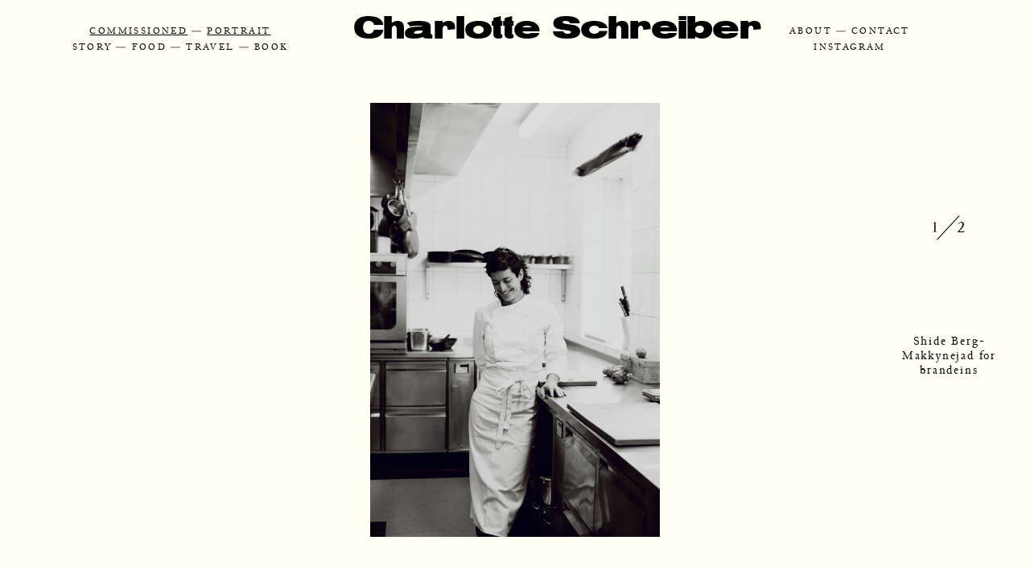

--- FILE ---
content_type: text/html; charset=UTF-8
request_url: https://www.charlotteschreiber.com/shide-berg-makkynejad-for-brandeins/
body_size: 17722
content:
<!DOCTYPE html>
<html lang="de">
<head>
<meta charset="UTF-8">
<meta name="viewport" content="width=device-width, initial-scale=1.0, minimum-scale=1.0, maximum-scale=5.0, user-scalable=yes">

<title>Charlotte Schreiber — Shide Berg Makkynejad for brandeins</title>
<meta name='robots' content='max-image-preview:large' />
<link rel='stylesheet' id='frontend-style-css' href='https://www.charlotteschreiber.com/wp-content/themes/lay/frontend/assets/css/frontend.style.css?ver=6.9.4' type='text/css' media='all' />
<style id='frontend-style-inline-css' type='text/css'>
/* essential styles that need to be in head */
		html{
			overflow-y: scroll;
			/* needs to be min-height: 100% instead of height: 100%. doing height: 100% can cause a bug when doing scroll in jQuery for html,body  */
			min-height: 100%;
			/* prevent anchor font size from changing when rotating iphone to landscape mode */
			/* also: https://stackoverflow.com/questions/49589861/is-there-a-non-hacky-way-to-prevent-pinch-zoom-on-ios-11-3-safari */
			-webkit-text-size-adjust: none;
			/* prevent overflow while loading */
			overflow-x: hidden!important;
		}
		body{
			background-color: white;
			transition: background-color 300ms ease;
			min-height: 100%;
			margin: 0;
			width: 100%;
		}
		/* lay image opacity css */
		#search-results-region img.setsizes{opacity: 0;}#search-results-region img.lay-gif{opacity: 0;}#search-results-region img.lay-image-original{opacity: 0;}#search-results-region img.carousel-img{opacity: 0;}#search-results-region video.video-lazyload{opacity: 0;}#search-results-region img.setsizes.loaded{opacity: 1;}#search-results-region img.loaded-error{opacity: 1;}#search-results-region img.lay-gif.loaded{opacity: 1;}#search-results-region img.lay-image-original.loaded{opacity: 1;}#search-results-region img.carousel-img.loaded{opacity: 1;}#search-results-region video.loaded{opacity: 1;}.col img.setsizes{opacity: 0;}.col img.lay-gif{opacity: 0;}.col img.lay-image-original{opacity: 0;}.col img.carousel-img{opacity: 0;}.col video.video-lazyload{opacity: 0;}.col img.setsizes.loaded{opacity: 1;}.col img.loaded-error{opacity: 1;}.col img.lay-gif.loaded{opacity: 1;}.col img.lay-image-original.loaded{opacity: 1;}.col img.carousel-img.loaded{opacity: 1;}.col video.loaded{opacity: 1;}.project-arrow img.setsizes{opacity: 0;}.project-arrow img.lay-gif{opacity: 0;}.project-arrow img.lay-image-original{opacity: 0;}.project-arrow img.carousel-img{opacity: 0;}.project-arrow video.video-lazyload{opacity: 0;}.project-arrow img.setsizes.loaded{opacity: 1;}.project-arrow img.loaded-error{opacity: 1;}.project-arrow img.lay-gif.loaded{opacity: 1;}.project-arrow img.lay-image-original.loaded{opacity: 1;}.project-arrow img.carousel-img.loaded{opacity: 1;}.project-arrow video.loaded{opacity: 1;}.background-image img.setsizes{opacity: 0;}.background-image img.lay-gif{opacity: 0;}.background-image img.lay-image-original{opacity: 0;}.background-image img.carousel-img{opacity: 0;}.background-image video.video-lazyload{opacity: 0;}.background-image img.setsizes.loaded{opacity: 1;}.background-image img.loaded-error{opacity: 1;}.background-image img.lay-gif.loaded{opacity: 1;}.background-image img.lay-image-original.loaded{opacity: 1;}.background-image img.carousel-img.loaded{opacity: 1;}.background-image video.loaded{opacity: 1;}.background-video img.setsizes{opacity: 0;}.background-video img.lay-gif{opacity: 0;}.background-video img.lay-image-original{opacity: 0;}.background-video img.carousel-img{opacity: 0;}.background-video video.video-lazyload{opacity: 0;}.background-video img.setsizes.loaded{opacity: 1;}.background-video img.loaded-error{opacity: 1;}.background-video img.lay-gif.loaded{opacity: 1;}.background-video img.lay-image-original.loaded{opacity: 1;}.background-video img.carousel-img.loaded{opacity: 1;}.background-video video.loaded{opacity: 1;}
		/* lay media query styles */
		@media (min-width: 901px){
			
.column-wrap._100vh,
.column-wrap.rowcustomheight {
  display: flex;
}

#custom-phone-grid {
  display: none;
}

#footer-custom-phone-grid {
  display: none;
}

.cover-region-phone,
.cover-region-placeholder-phone {
  display: none;
}

.column-wrap._100vh,
.column-wrap.rowcustomheight {
  display: flex;
}

.sitetitle.txt .sitetitle-txt-inner {
  margin-top: 0;
  margin-bottom: 0;
}

.row._100vh,
.row._100vh.empty {
  min-height: 100vh;
  min-height: 100svh;
}
.row._100vh .row-inner,
.row._100vh .column-wrap,
.row._100vh.empty .row-inner,
.row._100vh.empty .column-wrap {
  min-height: 100vh;
  min-height: 100svh;
}

nav.laynav li {
  display: inline-block;
}

nav.laynav {
  white-space: nowrap;
}

.lay-mobile-icons-wrap {
  display: none;
  white-space: nowrap;
}

.mobile-title {
  display: none;
}

.navbar {
  position: fixed;
  z-index: 10;
  width: 100%;
  transform: translateZ(0);
}

nav.mobile-nav {
  display: none;
}

.sitetitle.txt .sitetitle-txt-inner span,
nav.laynav span {
  text-decoration-style: underline;
}

.col.align-top {
  align-self: start;
}

.col.align-onethird {
  align-self: start;
}

.col.align-middle {
  align-self: center;
}

.col.align-twothirds {
  align-self: end;
}

.col.align-bottom {
  align-self: end;
}

.cover-region {
  position: fixed;
  z-index: 1;
  top: 0;
  left: 0;
  width: 100%;
  height: 100vh;
  will-change: transform;
}

.lay-sitewide-background-video-mobile {
  display: none;
}

.cover-down-arrow-desktop {
  display: block;
}

.cover-down-arrow-phone {
  display: none;
}

.col.type-vl.absolute-position {
  position: absolute !important;
  margin-left: 0 !important;
  z-index: 1;
}

/* 

100VH rows 

*/
.column-wrap._100vh > .col.absolute-position:not(.lay-sticky) {
  position: absolute !important;
  margin-left: 0 !important;
}

.column-wrap._100vh > .col.absolute-position.align-top:not(.lay-sticky) {
  top: 0;
}

.column-wrap._100vh > .col.absolute-position.align-bottom:not(.lay-sticky) {
  bottom: 0;
}

._100vh:not(.stack-element) > .type-html {
  position: absolute !important;
  margin-left: 0 !important;
  z-index: 1;
}

._100vh:not(.stack-element) > .type-html.align-top {
  top: 0;
}

._100vh:not(.stack-element) > .type-html.align-middle {
  top: 50%;
  transform: translateY(-50%);
}

._100vh:not(.stack-element) > .type-html.align-bottom {
  bottom: 0;
}

/* 

CUSTOM ROW HEIGHT 

*/
.column-wrap.rowcustomheight > .col.absolute-position:not(.lay-sticky) {
  position: absolute !important;
  margin-left: 0 !important;
  z-index: 1;
}

.rowcustomheight:not(.stack-element) > .type-html {
  position: absolute !important;
  margin-left: 0 !important;
  z-index: 1;
}

.rowcustomheight:not(.stack-element) > .type-html.align-top {
  top: 0;
}

.rowcustomheight:not(.stack-element) > .type-html.align-middle {
  top: 50%;
  transform: translateY(-50%);
}

.rowcustomheight:not(.stack-element) > .type-html.align-bottom {
  bottom: 0;
}

.lay-slide-from-top {
  top: 0;
  left: 0;
  right: 0;
  transform: translateY(-100.1%);
}

.lay-slide-from-top {
  transition: transform 300ms cubic-bezier(0.52, 0.16, 0.24, 1);
}

.lay-slide-from-left {
  top: 0;
  left: 0;
  bottom: 0;
  transform: translateX(-100.1%);
}

.lay-slide-from-left {
  transition: transform 300ms cubic-bezier(0.52, 0.16, 0.24, 1);
}

.lay-slide-from-right {
  top: 0;
  right: 0;
  transform: translateX(100.1%);
}

.lay-slide-from-right {
  transition: transform 300ms cubic-bezier(0.52, 0.16, 0.24, 1);
}

.lay-slide-from-bottom {
  left: 0;
  right: 0;
  bottom: 0;
  transform: translateY(100.1%);
}

.lay-slide-from-bottom {
  transition: transform 300ms cubic-bezier(0.52, 0.16, 0.24, 1);
}

.lay-fade {
  opacity: 0;
  top: 0;
  left: 0;
  right: 0;
  transform: translateY(-100.1%);
}

.lay-none {
  transform: translate(0, 0);
  top: 0;
  left: 0;
  display: none;
}

.lay-show-overlay.lay-slide-from-top {
  transform: translateY(0);
}

.lay-show-overlay.lay-slide-from-left {
  transform: translateX(0);
}

.lay-show-overlay.lay-slide-from-right {
  transform: translateX(0);
}

.lay-show-overlay.lay-slide-from-bottom {
  transform: translateY(0);
}

.lay-show-overlay.lay-fade {
  transform: translateY(0);
  animation: 350ms forwards overlayfadein;
  opacity: 1;
}

.lay-show-overlay.lay-fadeout {
  animation: 350ms forwards overlayfadeout;
}

.lay-show-overlay.lay-none {
  display: block;
}

@keyframes overlayfadein {
  0% {
    opacity: 0;
  }
  100% {
    opacity: 1;
  }
}
@keyframes overlayfadeout {
  0% {
    opacity: 1;
  }
  100% {
    opacity: 0;
  }
}
nav.laynav {
  z-index: 20;
  line-height: 1;
}
nav.laynav .span-wrap {
  display: inline-block;
}
nav.laynav ul {
  list-style-type: none;
  margin: 0;
  padding: 0;
  font-size: 0;
  display: flex;
}
nav.laynav a {
  text-decoration: none;
}
nav.laynav li {
  vertical-align: top;
}
nav.laynav li:last-child {
  margin-right: 0 !important;
  margin-bottom: 0 !important;
}

			
		}
		@media (max-width: 900px){
			
.hascustomphonegrid #grid {
  display: none;
}
.hascustomphonegrid .column-wrap._100vh,
.hascustomphonegrid .column-wrap.rowcustomheight {
  display: flex;
}

.hascustomphonegrid .cover-region-desktop {
  display: none;
}
.hascustomphonegrid .cover-region-placeholder-desktop {
  display: none;
}

.nocustomphonegrid .type-vl {
  display: none;
}

.footer-hascustomphonegrid #footer {
  display: none;
}

.tagline {
  display: none;
}

body {
  box-sizing: border-box;
}

.fp-section.row._100vh,
.fp-section.row._100vh.empty {
  min-height: 0;
}
.fp-section.row._100vh .row-inner,
.fp-section.row._100vh.empty .row-inner {
  min-height: 0 !important;
}

.lay-content.nocustomphonegrid #grid .col.lay-sticky,
.lay-content.footer-nocustomphonegrid #footer .col.lay-sticky,
.lay-content .cover-region-desktop .col.lay-sticky {
  position: relative !important;
  top: auto !important;
}

.lay-content.nocustomphonegrid #grid .col:not(.below, .in-view),
.lay-content.footer-nocustomphonegrid #footer .col:not(.below, .in-view),
.lay-content .cover-region-desktop .col:not(.below, .in-view) {
  transform: translate3d(0, 0, 0) !important;
}

.lay-content.nocustomphonegrid #grid .col,
.lay-content.footer-nocustomphonegrid #footer .col,
.lay-content .cover-region-desktop .col {
  width: 100%;
}

html.flexbox .lay-content .row._100vh.row-col-amt-2.absolute-positioning-vertically-in-apl .col.align-top,
html.flexbox .lay-content .row.rowcustomheight.row-col-amt-2.absolute-positioning-vertically-in-apl .col.align-top,
html.flexbox .lay-content .row._100vh.row-col-amt-3.absolute-positioning-vertically-in-apl .col.align-top,
html.flexbox .lay-content .row.rowcustomheight.row-col-amt-3.absolute-positioning-vertically-in-apl .col.align-top {
  top: 0;
  position: absolute;
  margin-bottom: 0;
}
html.flexbox .lay-content .row._100vh.row-col-amt-2.absolute-positioning-vertically-in-apl .col.align-middle,
html.flexbox .lay-content .row.rowcustomheight.row-col-amt-2.absolute-positioning-vertically-in-apl .col.align-middle,
html.flexbox .lay-content .row._100vh.row-col-amt-3.absolute-positioning-vertically-in-apl .col.align-middle,
html.flexbox .lay-content .row.rowcustomheight.row-col-amt-3.absolute-positioning-vertically-in-apl .col.align-middle {
  top: 50%;
  transform: translate(0, -50%) !important;
  position: absolute;
  margin-bottom: 0;
}
html.flexbox .lay-content .row._100vh.row-col-amt-2.absolute-positioning-vertically-in-apl .col.align-bottom,
html.flexbox .lay-content .row.rowcustomheight.row-col-amt-2.absolute-positioning-vertically-in-apl .col.align-bottom,
html.flexbox .lay-content .row._100vh.row-col-amt-3.absolute-positioning-vertically-in-apl .col.align-bottom,
html.flexbox .lay-content .row.rowcustomheight.row-col-amt-3.absolute-positioning-vertically-in-apl .col.align-bottom {
  bottom: 0;
  position: absolute;
  margin-bottom: 0;
}

html.flexbox .lay-content .row._100vh.one-col-row .column-wrap,
html.flexbox .lay-content .row.rowcustomheight.one-col-row .column-wrap {
  display: flex;
}
html.flexbox .lay-content .row._100vh.one-col-row .col.align-top,
html.flexbox .lay-content .row.rowcustomheight.one-col-row .col.align-top {
  align-self: start;
  margin-bottom: 0;
}
html.flexbox .lay-content .row._100vh.one-col-row .col.align-middle,
html.flexbox .lay-content .row.rowcustomheight.one-col-row .col.align-middle {
  align-self: center;
  margin-bottom: 0;
}
html.flexbox .lay-content .row._100vh.one-col-row .col.align-bottom,
html.flexbox .lay-content .row.rowcustomheight.one-col-row .col.align-bottom {
  align-self: end;
  margin-bottom: 0;
}

.lay-content .row {
  box-sizing: border-box;
  display: block;
}

.lay-content .row:last-child .col:last-child {
  margin-bottom: 0 !important;
}

html.flexbox #custom-phone-grid .column-wrap._100vh,
html.flexbox #custom-phone-grid .column-wrap.rowcustomheight,
html.flexbox #footer-custom-phone-grid .column-wrap._100vh,
html.flexbox #footer-custom-phone-grid .column-wrap.rowcustomheight {
  display: flex;
}
html.flexbox #custom-phone-grid .col.align-top,
html.flexbox #footer-custom-phone-grid .col.align-top {
  align-self: start;
}
html.flexbox #custom-phone-grid .col.align-middle,
html.flexbox #footer-custom-phone-grid .col.align-middle {
  align-self: center;
}
html.flexbox #custom-phone-grid .col.align-bottom,
html.flexbox #footer-custom-phone-grid .col.align-bottom {
  align-self: end;
}

.row-inner {
  box-sizing: border-box;
}

.title a,
.title {
  opacity: 1;
}

.sitetitle {
  display: none;
}

.navbar {
  display: block;
  top: 0;
  left: 0;
  bottom: auto;
  right: auto;
  width: 100%;
  z-index: 30;
  border-bottom-style: solid;
  border-bottom-width: 1px;
}

.mobile-title.image {
  font-size: 0;
}

.mobile-title.text {
  line-height: 1;
  display: inline-flex;
}
.mobile-title.text > span {
  align-self: center;
}

.mobile-title {
  z-index: 31;
  display: inline-block;
  box-sizing: border-box;
}
.mobile-title img {
  box-sizing: border-box;
  height: 100%;
}

nav.primary,
nav.second_menu,
nav.third_menu,
nav.fourth_menu {
  display: none;
}

body.mobile-menu-style_desktop_menu .burger-wrap,
body.mobile-menu-style_desktop_menu .mobile-menu-close-custom {
  display: none;
}
body.mobile-menu-style_desktop_menu nav.mobile-nav {
  z-index: 35;
  line-height: 1;
  white-space: nowrap;
}
body.mobile-menu-style_desktop_menu nav.mobile-nav li {
  vertical-align: top;
}
body.mobile-menu-style_desktop_menu nav.mobile-nav li:last-child {
  margin-right: 0 !important;
  margin-bottom: 0 !important;
}
body.mobile-menu-style_desktop_menu nav.mobile-nav ul {
  list-style-type: none;
  margin: 0;
  padding: 0;
  font-size: 0;
}
body.mobile-menu-style_desktop_menu nav.mobile-nav a {
  text-decoration: none;
}
body.mobile-menu-style_desktop_menu nav.mobile-nav span {
  border-bottom-style: solid;
  border-bottom-width: 0;
}

.html5video .html5video-customplayicon {
  max-width: 100px;
}

.cover-enabled-on-phone .cover-region {
  position: fixed;
  z-index: 1;
  top: 0;
  left: 0;
  width: 100%;
  min-height: 100vh;
  will-change: transform;
}

.cover-disabled-on-phone .cover-region-placeholder {
  display: none;
}

.lay-sitewide-background-video {
  display: none;
}

.cover-down-arrow-desktop {
  display: none;
}

.cover-down-arrow-phone {
  display: block;
}

.lay-content.nocustomphonegrid #grid .row.only-marquee-row {
  padding-left: 0;
  padding-right: 0;
}

.col.absolute-position.type-vl {
  position: absolute;
  margin-left: 0 !important;
  z-index: 1;
}

.hascustomphonegrid .column-wrap._100vh > .col.absolute-position:not(.lay-sticky) {
  position: absolute !important;
  margin-left: 0 !important;
  z-index: 1;
}
.hascustomphonegrid .column-wrap._100vh > .col.absolute-position.align-top:not(.lay-sticky) {
  top: 0;
}
.hascustomphonegrid .column-wrap._100vh > .col.absolute-position.align-bottom:not(.lay-sticky) {
  bottom: 0;
}

.hascustomphonegrid .column-wrap.rowcustomheight > .col.absolute-position:not(.lay-sticky) {
  position: absolute !important;
  margin-left: 0 !important;
  z-index: 1;
}
.hascustomphonegrid .column-wrap.rowcustomheight > .col.absolute-position.align-top:not(.lay-sticky) {
  top: 0;
}
.hascustomphonegrid .column-wrap.rowcustomheight > .col.absolute-position.align-bottom:not(.lay-sticky) {
  bottom: 0;
}

body.mobile-menu-style_1.mobile-menu-has-animation.mobile-menu-animation-possible.animate-mobile-menu nav.mobile-nav {
  transition: transform 300ms cubic-bezier(0.52, 0.16, 0.24, 1);
}

body.mobile-menu-style_1 nav.mobile-nav::-webkit-scrollbar {
  display: none;
}
body.mobile-menu-style_1 nav.mobile-nav {
  transform: translateY(-99999px);
  overflow-y: scroll;
  -webkit-overflow-scrolling: touch;
  white-space: normal;
  width: 100%;
  top: 0;
  left: 0;
  bottom: auto;
}
body.mobile-menu-style_1 nav.mobile-nav .current-menu-item {
  opacity: 1;
}
body.mobile-menu-style_1 nav.mobile-nav li {
  display: block;
  margin-right: 0;
  margin-bottom: 0;
  padding: 0;
}
body.mobile-menu-style_1 nav.mobile-nav li a {
  display: block;
  opacity: 1;
  border-bottom-style: solid;
  border-bottom-width: 1px;
  transition: background-color 200ms ease;
  margin: 0;
}
body.mobile-menu-style_1 nav.mobile-nav li a:hover {
  opacity: 1;
}
body.mobile-menu-style_1 nav.mobile-nav li a .span-wrap {
  border-bottom: none;
}
body.mobile-menu-style_1 nav.mobile-nav li a:hover .span-wrap {
  border-bottom: none;
}

body.mobile-menu-style_2.mobile-menu-has-animation.mobile-menu-animation-possible nav.mobile-nav {
  transition: transform 500ms cubic-bezier(0.52, 0.16, 0.24, 1);
}

body.mobile-menu-style_2 .laynav .burger-wrap {
  position: absolute;
  right: 0;
  top: 0;
}
body.mobile-menu-style_2 nav.mobile-nav.active {
  transform: translateX(0);
}
body.mobile-menu-style_2 nav.mobile-nav::-webkit-scrollbar {
  display: none;
}
body.mobile-menu-style_2 nav.mobile-nav {
  box-sizing: border-box;
  z-index: 35;
  top: 0;
  height: 100vh;
  overflow-y: scroll;
  -webkit-overflow-scrolling: touch;
  white-space: normal;
  width: 100%;
  transform: translateX(100%);
}
body.mobile-menu-style_2 nav.mobile-nav li a {
  display: block;
  margin: 0;
  box-sizing: border-box;
  width: 100%;
}

body.mobile-menu-style_3.mobile-menu-has-animation.mobile-menu-animation-possible .mobile-nav ul {
  opacity: 0;
  transition: opacity 300ms cubic-bezier(0.52, 0.16, 0.24, 1) 200ms;
}

body.mobile-menu-style_3.mobile-menu-has-animation.mobile-menu-animation-possible.mobile-menu-open .mobile-nav ul {
  opacity: 1;
}

body.mobile-menu-style_3.mobile-menu-has-animation.mobile-menu-animation-possible nav.mobile-nav {
  transition: height 500ms cubic-bezier(0.52, 0.16, 0.24, 1);
}

body.mobile-menu-style_3 nav.mobile-nav.active {
  transform: translateX(0);
}
body.mobile-menu-style_3 nav.mobile-nav::-webkit-scrollbar {
  display: none;
}
body.mobile-menu-style_3 nav.mobile-nav {
  width: 100%;
  height: 0;
  box-sizing: border-box;
  z-index: 33;
  overflow-y: scroll;
  -webkit-overflow-scrolling: touch;
  white-space: normal;
  width: 100%;
}
body.mobile-menu-style_3 nav.mobile-nav li a {
  display: block;
  margin: 0;
  box-sizing: border-box;
  width: 100%;
}

/**
 * Toggle Switch Globals
 *
 * All switches should take on the class `c-hamburger` as well as their
 * variant that will give them unique properties. This class is an overview
 * class that acts as a reset for all versions of the icon.
 */
.mobile-menu-style_1 .burger-wrap,
.mobile-menu-style_3 .burger-wrap {
  z-index: 33;
}

.lay-mobile-icons-wrap {
  z-index: 33;
  top: 0;
  right: 0;
  vertical-align: top;
}

.burger-wrap {
  padding-left: 10px;
  font-size: 0;
  box-sizing: border-box;
  display: inline-block;
  cursor: pointer;
  vertical-align: top;
}

.burger-inner {
  position: relative;
}

.burger-default {
  border-radius: 0;
  overflow: hidden;
  margin: 0;
  padding: 0;
  width: 25px;
  height: 20px;
  font-size: 0;
  -webkit-appearance: none;
  -moz-appearance: none;
  appearance: none;
  box-shadow: none;
  border-radius: none;
  border: none;
  cursor: pointer;
  background-color: transparent;
}

.burger-default:focus {
  outline: none;
}

.burger-default span {
  display: block;
  position: absolute;
  left: 0;
  right: 0;
  background-color: #000;
}

.default .burger-default span {
  height: 2px;
  top: 9px;
}
.default .burger-default span::before,
.default .burger-default span::after {
  height: 2px;
}
.default .burger-default span::before {
  top: -8px;
}
.default .burger-default span::after {
  bottom: -8px;
}

.default_thin .burger-default span {
  height: 1px;
  top: 9px;
}
.default_thin .burger-default span::before,
.default_thin .burger-default span::after {
  height: 1px;
}
.default_thin .burger-default span::before {
  top: -7px;
}
.default_thin .burger-default span::after {
  bottom: -7px;
}

.burger-default span::before,
.burger-default span::after {
  position: absolute;
  display: block;
  left: 0;
  width: 100%;
  background-color: #000;
  content: "";
}

/**
 * Style 2
 *
 * Hamburger to "x" (htx). Takes on a hamburger shape, bars slide
 * down to center and transform into an "x".
 */
.burger-has-animation .burger-default {
  transition: background 0.2s;
}
.burger-has-animation .burger-default span {
  transition: background-color 0.2s 0s;
}
.burger-has-animation .burger-default span::before,
.burger-has-animation .burger-default span::after {
  transition-timing-function: cubic-bezier(0.04, 0.04, 0.12, 0.96);
  transition-duration: 0.2s, 0.2s;
  transition-delay: 0.2s, 0s;
}
.burger-has-animation .burger-default span::before {
  transition-property: top, transform;
  -webkit-transition-property: top, -webkit-transform;
}
.burger-has-animation .burger-default span::after {
  transition-property: bottom, transform;
  -webkit-transition-property: bottom, -webkit-transform;
}
.burger-has-animation .burger-default.active span::before,
.burger-has-animation .burger-default.active span::after {
  transition-delay: 0s, 0.2s;
}

/* active state, i.e. menu open */
.burger-default.active span {
  background-color: transparent !important;
}

.burger-default.active span::before {
  transform: rotate(45deg);
  top: 0;
}

.burger-default.active span::after {
  transform: rotate(-45deg);
  bottom: 0;
}

.mobile-menu-icon {
  z-index: 31;
}

.mobile-menu-icon {
  cursor: pointer;
}

.burger-custom-wrap-close {
  display: none;
}

body.mobile-menu-style_2 .mobile-nav .burger-custom-wrap-close {
  display: inline-block;
}
body.mobile-menu-style_2 .burger-custom-wrap-open {
  display: inline-block;
}

body.mobile-menu-open.mobile-menu-style_3 .burger-custom-wrap-close,
body.mobile-menu-open.mobile-menu-style_1 .burger-custom-wrap-close {
  display: inline-block;
}
body.mobile-menu-open.mobile-menu-style_3 .burger-custom-wrap-open,
body.mobile-menu-open.mobile-menu-style_1 .burger-custom-wrap-open {
  display: none;
}

/**
 * Toggle Switch Globals
 *
 * All switches should take on the class `c-hamburger` as well as their
 * variant that will give them unique properties. This class is an overview
 * class that acts as a reset for all versions of the icon.
 */
body.mobile_menu_bar_not_hidden .lay-mobile-icons-wrap.contains-cart-icon .burger-wrap-new {
  padding-top: 6px;
}

.burger-wrap-new.burger-wrap {
  padding-left: 5px;
  padding-right: 5px;
}

.lay-mobile-icons-wrap.contains-cart-icon.custom-burger .lay-cart-icon-wrap {
  padding-top: 0;
}

.burger-new {
  border-radius: 0;
  overflow: hidden;
  margin: 0;
  padding: 0;
  width: 30px;
  height: 30px;
  font-size: 0;
  -webkit-appearance: none;
  -moz-appearance: none;
  appearance: none;
  box-shadow: none;
  border-radius: none;
  border: none;
  cursor: pointer;
  background-color: transparent;
}

.burger-new:focus {
  outline: none;
}

.burger-new .bread-top,
.burger-new .bread-bottom {
  transform: none;
  z-index: 4;
  position: absolute;
  z-index: 3;
  top: 0;
  left: 0;
  width: 30px;
  height: 30px;
}

.burger-has-animation .bread-top,
.burger-has-animation .bread-bottom {
  transition: transform 0.1806s cubic-bezier(0.04, 0.04, 0.12, 0.96);
}
.burger-has-animation .bread-crust-bottom,
.burger-has-animation .bread-crust-top {
  transition: transform 0.1596s cubic-bezier(0.52, 0.16, 0.52, 0.84) 0.1008s;
}
.burger-has-animation .burger-new.active .bread-top,
.burger-has-animation .burger-new.active .bread-bottom {
  transition: transform 0.3192s cubic-bezier(0.04, 0.04, 0.12, 0.96) 0.1008s;
}
.burger-has-animation .burger-new.active .bread-crust-bottom,
.burger-has-animation .burger-new.active .bread-crust-top {
  transition: transform 0.1806s cubic-bezier(0.04, 0.04, 0.12, 0.96);
}

.burger-new .bread-crust-top,
.burger-new .bread-crust-bottom {
  display: block;
  width: 17px;
  height: 1px;
  background: #000;
  position: absolute;
  left: 7px;
  z-index: 1;
}

.bread-crust-top {
  top: 14px;
  transform: translateY(-3px);
}

.bread-crust-bottom {
  bottom: 14px;
  transform: translateY(3px);
}

.burger-new.active .bread-top {
  transform: rotate(45deg);
}
.burger-new.active .bread-crust-bottom {
  transform: none;
}
.burger-new.active .bread-bottom {
  transform: rotate(-45deg);
}
.burger-new.active .bread-crust-top {
  transform: none;
}

.cover-disabled-on-phone .cover-region-desktop._100vh._100vh-not-set-by-user {
  min-height: 0 !important;
}
.cover-disabled-on-phone .cover-region-desktop._100vh._100vh-not-set-by-user .cover-inner._100vh {
  min-height: 0 !important;
}
.cover-disabled-on-phone .cover-region-desktop._100vh._100vh-not-set-by-user .row._100vh {
  min-height: 0 !important;
}
.cover-disabled-on-phone .cover-region-desktop._100vh._100vh-not-set-by-user .row-inner._100vh {
  min-height: 0 !important;
}
.cover-disabled-on-phone .cover-region-desktop._100vh._100vh-not-set-by-user .column-wrap._100vh {
  min-height: 0 !important;
}

.lay-thumbnailgrid-tagfilter.mobile-one-line {
  white-space: nowrap;
  overflow-x: scroll;
  box-sizing: border-box;
  -webkit-overflow-scrolling: touch;
}

.lay-thumbnailgrid-tagfilter::-webkit-scrollbar {
  display: none;
}

.lay-thumbnailgrid-filter.mobile-one-line {
  white-space: nowrap;
  overflow-x: scroll;
  box-sizing: border-box;
  -webkit-overflow-scrolling: touch;
}

.lay-thumbnailgrid-filter::-webkit-scrollbar {
  display: none;
}

.lay-thumbnailgrid-tagfilter.mobile-one-line .tag-bubble:first-child {
  margin-left: 0 !important;
}
.lay-thumbnailgrid-tagfilter.mobile-one-line .tag-bubble:last-child {
  margin-right: 0 !important;
}

.lay-phone-slide-from-top {
  top: 0;
  left: 0;
  right: 0;
  transform: translateY(-100.1%);
}

.lay-phone-slide-from-top {
  transition: transform 300ms cubic-bezier(0.52, 0.16, 0.24, 1);
}

.lay-phone-slide-from-left {
  top: 0;
  left: 0;
  bottom: 0;
  transform: translateX(-100.1%);
}

.lay-phone-slide-from-left {
  transition: transform 300ms cubic-bezier(0.52, 0.16, 0.24, 1);
}

.lay-phone-slide-from-right {
  top: 0;
  right: 0;
  transition: transform 300ms cubic-bezier(0.52, 0.16, 0.24, 1);
  transform: translateX(100%);
}

.lay-phone-slide-from-right {
  transition: transform 300ms cubic-bezier(0.52, 0.16, 0.24, 1);
}

.lay-phone-slide-from-bottom {
  left: 0;
  right: 0;
  bottom: 0;
  transform: translateY(100.1%);
}

.lay-phone-slide-from-bottom {
  transition: transform 300ms cubic-bezier(0.52, 0.16, 0.24, 1);
}

.lay-phone-fade {
  opacity: 0;
  top: 0;
  left: 0;
  right: 0;
  transform: translateY(-100.1%);
}

.lay-phone-none {
  transform: translate(0, 0);
  top: 0;
  left: 0;
  display: none;
}

.lay-show-overlay.lay-phone-slide-from-top {
  transform: translateY(0);
}

.lay-show-overlay.lay-phone-slide-from-left {
  transform: translateX(0);
}

.lay-show-overlay.lay-phone-slide-from-right {
  transform: translateX(0);
}

.lay-show-overlay.lay-phone-slide-from-bottom {
  transform: translateY(0);
}

.lay-show-overlay.lay-phone-fade {
  transform: translateY(0);
  animation: 350ms forwards overlayfadein;
  opacity: 1;
}

.lay-show-overlay.lay-fadeout {
  animation: 350ms forwards overlayfadeout;
}

.lay-show-overlay.lay-phone-none {
  display: block;
}

@keyframes overlayfadein {
  0% {
    opacity: 0;
  }
  100% {
    opacity: 1;
  }
}
@keyframes overlayfadeout {
  0% {
    opacity: 1;
  }
  100% {
    opacity: 0;
  }
}
html.no-flexbox #footer-custom-phone-grid .col.align-bottom {
  vertical-align: bottom;
}

.mobile_sitetitle_fade_out_when_scrolling_down {
  transition: all ease-in-out 300ms;
}

.mobile_sitetitle_move_away_when_scrolling_down {
  transition: all ease-in-out 300ms;
}

.mobile_menu_fade_out_when_scrolling_down {
  transition: all ease-in-out 300ms;
}

.mobile_menu_move_away_when_scrolling_down {
  transition: all ease-in-out 300ms;
}

.mobile_menubar_move_away_when_scrolling_down {
  transition: all ease-in-out 300ms;
}

.mobile_menubar_fade_out_when_scrolling_down {
  transition: all ease-in-out 300ms;
}

.mobile_menuicons_fade_out_when_scrolling_down {
  transition: all ease-in-out 300ms;
}

.mobile_menuicons_move_away_when_scrolling_down {
  transition: all ease-in-out 300ms;
}

body.lay-hide-phone-menu .mobile_sitetitle_fade_out_when_scrolling_down {
  opacity: 0;
  pointer-events: none;
}
body.lay-hide-phone-menu .mobile_menu_fade_out_when_scrolling_down {
  opacity: 0;
  pointer-events: none;
}
body.lay-hide-phone-menu .mobile_menubar_move_away_when_scrolling_down {
  transform: translateY(-100%);
}
body.lay-hide-phone-menu .mobile_menubar_fade_out_when_scrolling_down {
  opacity: 0 !important;
  pointer-events: none;
}
body.lay-hide-phone-menu .mobile_menuicons_fade_out_when_scrolling_down {
  opacity: 0 !important;
  pointer-events: none;
}
body.lay-hide-phone-menu .mobile_menuicons_move_away_when_scrolling_down {
  transform: translateY(-100%);
}

nav.laynav {
  z-index: 20;
  line-height: 1;
}
nav.laynav .span-wrap {
  display: inline-block;
}
nav.laynav ul {
  list-style-type: none;
  margin: 0;
  padding: 0;
  font-size: 0;
}
nav.laynav a {
  text-decoration: none;
}
nav.laynav li {
  vertical-align: top;
}
nav.laynav li:last-child {
  margin-right: 0 !important;
  margin-bottom: 0 !important;
}

			
		}

					/* default text format "Default" */
					.lay-textformat-parent > *, ._Default, ._Default_no_spaces{
						font-family:junicode-regular-webfont;color:#000000;letter-spacing:0.12em;line-height:1.2;font-weight:400;text-transform:none;font-style:normal;text-decoration: none;padding: 0;text-indent:0em;border-bottom: none;text-align:center;
					}.lay-textformat-parent > *, ._Default, ._Default_no_spaces{
						font-family:junicode-regular-webfont;color:#000000;letter-spacing:0.12em;line-height:1.2;font-weight:400;text-transform:none;font-style:normal;text-decoration: none;padding: 0;text-indent:0em;border-bottom: none;text-align:center;
					}
					.lay-textformat-parent > *:last-child, ._Default:last-child{
						margin-bottom: 0;
					}
					@media (min-width: 901px){
						.lay-textformat-parent > *, ._Default{
							font-size:15px;margin:0px 0 0px 0;
						}
						._Default_no_spaces{
							font-size:15px;
						}
						.lay-textformat-parent > *:last-child, ._Default:last-child{
							margin-bottom: 0;
						}
					}
					@media (max-width: 900px){
						.lay-textformat-parent > *, ._Default{
							font-size:12px;margin:0px 0 0px 0;
						}
						._Default_no_spaces{
							font-size:12px;
						}
						.lay-textformat-parent > *:last-child, ._Default:last-child{
							margin-bottom: 0;
						}
					}._Header, ._Header_no_spaces{font-family:rtbreitfette-black-webfont;color:#000;letter-spacing:0.03em;line-height:0.75;font-weight:400;text-transform:none;font-style:normal;text-decoration: none;padding: 0;text-indent:0em;border-bottom: none;text-align:center;}@media (min-width: 901px){
						._Header{font-size:40px;margin:0px 0 0px 0;}
						._Header:last-child{
							margin-bottom: 0;
						}
						._Header_no_spaces{font-size:40px;}
					}@media (max-width: 900px){
						._Header{font-size:32px;margin:0px 0 0px 0;}
						._Header:last-child{
							margin-bottom: 0;
						}
						._Header_no_spaces{font-size:32px;}
					}._MenuPoints, ._MenuPoints_no_spaces{font-family:junicode-regular-webfont;color:#000000;letter-spacing:0.2em;line-height:1.8;font-weight:400;text-transform:uppercase;font-style:normal;text-decoration: none;padding: 0;text-indent:0em;border-bottom: none;text-align:center;}@media (min-width: 901px){
						._MenuPoints{font-size:12px;margin:0px 0 0px 0;}
						._MenuPoints:last-child{
							margin-bottom: 0;
						}
						._MenuPoints_no_spaces{font-size:12px;}
					}@media (max-width: 900px){
						._MenuPoints{font-size:13px;margin:0px 0 0px 0;}
						._MenuPoints:last-child{
							margin-bottom: 0;
						}
						._MenuPoints_no_spaces{font-size:13px;}
					}._AboutText, ._AboutText_no_spaces{font-family:junicode-regular-webfont;color:#000000;letter-spacing:0.03em;line-height:1.7;font-weight:400;text-transform:none;font-style:normal;text-decoration: none;padding: 0;text-indent:0em;border-bottom: none;text-align:left;}@media (min-width: 901px){
						._AboutText{font-size:14px;margin:0px 0 0px 0;}
						._AboutText:last-child{
							margin-bottom: 0;
						}
						._AboutText_no_spaces{font-size:14px;}
					}@media (max-width: 900px){
						._AboutText{font-size:14px;margin:0px 0 0px 0;}
						._AboutText:last-child{
							margin-bottom: 0;
						}
						._AboutText_no_spaces{font-size:14px;}
					}._picturecount, ._picturecount_no_spaces{font-family:JunicodeNumberfont-Regular;color:#000000;letter-spacing:0.12em;line-height:1.2;font-weight:400;text-transform:none;font-style:normal;text-decoration: none;padding: 0;text-indent:0em;border-bottom: none;text-align:center;}@media (min-width: 901px){
						._picturecount{font-size:15px;margin:0px 0 0px 0;}
						._picturecount:last-child{
							margin-bottom: 0;
						}
						._picturecount_no_spaces{font-size:15px;}
					}@media (max-width: 900px){
						._picturecount{font-size:12px;margin:0px 0 0px 0;}
						._picturecount:last-child{
							margin-bottom: 0;
						}
						._picturecount_no_spaces{font-size:12px;}
					}
/* customizer css */
            .thumb .thumbnail-tags{opacity: 1;}.thumb .thumbnail-tags { margin-top:0px; }.thumb .thumbnail-tags { margin-bottom:0px; }.thumb .thumbnail-tags { text-align:left; }.thumb .thumbnail-tags { line-height:1.2; }.thumb .title, .thumb .thumbnail-tags{
                -webkit-transition: all 400ms ease-out;
                -moz-transition: all 400ms ease-out;
                transition: all 400ms ease-out;
            }.title{opacity: 1;}.title { text-align:center; }.below-image .title { margin-top:5px; }.above-image .title { margin-bottom:5px; }.title { line-height:1.2; }.titlewrap-on-image{}.thumb .descr{
                -webkit-transition: all 400ms ease-out;
                -moz-transition: all 400ms ease-out;
                transition: all 400ms ease-out;
            }.thumb .descr{opacity: 1;}.thumb .descr { margin-top:0px; }.thumb .descr { margin-bottom:0px; }.thumb .ph{
                transition: -webkit-filter 400ms ease-out;
            }body, .hascover #footer-region, .cover-content, .cover-region { background-color:#fffff4; }
        .sitetitle.txt .sitetitle-txt-inner span,
        nav.laynav a span{
            text-underline-offset: 3px;
        }.lay-textformat-parent a:not(.laybutton),
            .lay-link-parent a:not(.laybutton),
            a.projectlink .lay-textformat-parent>*:not(.laybutton),
            .lay-carousel-sink .single-caption-inner a:not(.laybutton),
            .lay-marquee p a:not(.laybutton), .link-in-text { color:#000; }.lay-textformat-parent a:not(.laybutton),
            .lay-link-parent a:not(.laybutton),
            a.projectlink .lay-textformat-parent>*:not(.laybutton),
            .lay-carousel-sink .single-caption-inner a:not(.laybutton),
            .lay-marquee p a:not(.laybutton), .link-in-text,
            .pa-text .pa-inner{
                text-decoration-thickness:1px;
                text-decoration-style: solid;
                text-decoration-line: underline;
                text-underline-offset: 3px;
            }.lay-thumbnailgrid-filter .lay-filter-active { color:#000000; }.lay-thumbnailgrid-filter { margin-bottom:20px; }.lay-thumbnailgrid-filter-anchor{opacity: 0.5;}.lay-thumbnailgrid-filter-anchor.lay-filter-active{opacity: 1;}@media (hover) {.lay-thumbnailgrid-filter-anchor:hover{opacity: 1;}}.lay-thumbnailgrid-tagfilter { margin-bottom:20px; }.tag-bubble { background-color:#eeeeee; }.tag-bubble { border-radius:100px; }@media (hover:hover) {.tag-bubble:hover { background-color:#d0d0d0; }}.tag-bubble.lay-tag-active { background-color:#d0d0d0; }input#search-query, .suggest-item { font-family:junicode-regular-webfont; }.search-view { background-color:rgba(255,255,255,0.85); }input#search-query::selection { background:#f5f5f5; }.close-search { color:#000000; }input#search-query::placeholder { color:#ccc; }input#search-query { color:#000; }.suggest-item { color:#aaa; }@media (hover:hover) {.suggest-item:hover { color:#000; }}.search-view{ -webkit-backdrop-filter: saturate(180%) blur(10px);
            backdrop-filter: saturate(180%) blur(10px); }.laybutton1{
				font-family:junicode-regular-webfont;color:#000000;letter-spacing:0.12em;line-height:1.2;font-weight:400;text-transform:none;font-style:normal;text-decoration: none;
			}
			@media (min-width: 901px){
				.laybutton1{
					font-size:15px;
				}
			}
			@media (max-width: 900px){
				.laybutton1{
					font-size:12px;
				}
			}.laybutton1{
            color: #000;
            border-radius: 0px;
            background-color: #ffffff;
            border: 1px solid #000000;
            padding-left: 15px;
            padding-right: 15px;
            padding-top: 5px;
            padding-bottom: 5px;
            margin-left: 0px;
            margin-right: 0px;
            margin-top: 0px;
            margin-bottom: 0px;
            
        }.laybutton2{
				font-family:junicode-regular-webfont;color:#000000;letter-spacing:0.12em;line-height:1.2;font-weight:400;text-transform:none;font-style:normal;text-decoration: none;
			}
			@media (min-width: 901px){
				.laybutton2{
					font-size:15px;
				}
			}
			@media (max-width: 900px){
				.laybutton2{
					font-size:12px;
				}
			}.laybutton2{
            color: #000;
            border-radius: 100px;
            background-color: #ffffff;
            border: 1px solid #000000;
            padding-left: 20px;
            padding-right: 20px;
            padding-top: 5px;
            padding-bottom: 5px;
            margin-left: 0px;
            margin-right: 0px;
            margin-top: 0px;
            margin-bottom: 0px;
            
        }.laybutton3{
				font-family:junicode-regular-webfont;color:#000000;letter-spacing:0.12em;line-height:1.2;font-weight:400;text-transform:none;font-style:normal;text-decoration: none;
			}
			@media (min-width: 901px){
				.laybutton3{
					font-size:15px;
				}
			}
			@media (max-width: 900px){
				.laybutton3{
					font-size:12px;
				}
			}.laybutton3{
            color: #000;
            border-radius: 100px;
            background-color: #eeeeee;
            border: 0px solid #000000;
            padding-left: 20px;
            padding-right: 20px;
            padding-top: 5px;
            padding-bottom: 5px;
            margin-left: 0px;
            margin-right: 0px;
            margin-top: 0px;
            margin-bottom: 0px;
            
        }
            @media (min-width: 901px){.sitetitle { top:20px; }.sitetitle { left:5%; }.sitetitle { right:5%; }.sitetitle { bottom:16px; }.sitetitle img { width:20vw; }.sitetitle{opacity: 1;}.sitetitle{bottom: auto; right: auto; left: 50%;
                    -webkit-transform: translateX(-50%);
                    -moz-transform: translateX(-50%);
                    -ms-transform: translateX(-50%);
                    -o-transform: translateX(-50%);
                    transform: translateX(-50%);}.sitetitle{position: fixed;}.sitetitle{display: inline-block;}.sitetitle.img { text-align:left; }.no-touchdevice .sitetitle.txt:hover .sitetitle-txt-inner span, .no-touchdevice .sitetitle:hover .tagline { color:#000000; }.no-touchdevice .sitetitle:hover{opacity: 1;}.no-touchdevice .sitetitle.txt:hover .sitetitle-txt-inner span{ 
                text-decoration: none;
            }.tagline { margin-top:5px; }.tagline{opacity: 1;}nav.primary{display: inline-block;}nav.primary { left:0%; }nav.primary { right:5%; }nav.primary { bottom:16px; }nav.primary ul {gap:30px;}nav.primary ul {flex-direction:row;;}nav.primary{position: fixed;}nav.primary a{opacity: 1;}nav.laynav.primary li{display: inline-block;}nav.primary { top:30px; }nav.primary{bottom: auto; right: auto;}nav.second_menu{display: inline-block;}nav.second_menu { left:0%; }nav.second_menu { right:5%; }nav.second_menu { bottom:16px; }nav.second_menu ul {gap:30px;}nav.second_menu ul {flex-direction:row;;}nav.second_menu{position: fixed;}nav.second_menu a{opacity: 1;}nav.laynav.second_menu li{display: inline-block;}nav.second_menu { top:50px; }nav.second_menu{bottom: auto; right: auto;}nav.third_menu{display: inline-block;}nav.third_menu { left:5%; }nav.third_menu { right:0%; }nav.third_menu { bottom:16px; }nav.third_menu ul {gap:20px;}nav.third_menu ul {flex-direction:row;;}nav.third_menu{position: fixed;}nav.third_menu a{opacity: 1;}nav.laynav.third_menu li{display: inline-block;}nav.third_menu { top:30px; }nav.third_menu{bottom: auto; left: auto;}nav.fourth_menu{display: inline-block;}nav.fourth_menu { left:5%; }nav.fourth_menu { right:0%; }nav.fourth_menu { bottom:16px; }nav.fourth_menu ul {gap:20px;}nav.fourth_menu ul {flex-direction:row;;}nav.fourth_menu{position: fixed;}nav.fourth_menu a{opacity: 1;}nav.laynav.fourth_menu li{display: inline-block;}nav.fourth_menu { top:50px; }nav.fourth_menu{bottom: auto; left: auto;}nav.laynav .current-menu-item>a { color:#000000; }nav.laynav .current-menu-item>a { font-weight:400; }nav.laynav .current-menu-item>a span { text-decoration-color:#000000; }nav.laynav .current-menu-item>a span { text-decoration-thickness:1px; }nav.laynav .current-menu-item>a span{
                    text-decoration-style: solid;
                    text-decoration-line: underline;
                }nav.laynav .current-menu-item>a{opacity: 1;}nav.laynav .current_page_item>a { color:#000000; }nav.laynav .current_page_item>a { font-weight:400; }nav.laynav .current_page_item>a span { text-decoration-color:#000000; }nav.laynav .current_page_item>a span { text-decoration-thickness:1px; }nav.laynav .current_page_item>a span{
                    text-decoration-style: solid;
                    text-decoration-line: underline;
                }nav.laynav .current_page_item>a{opacity: 1;}nav.laynav .current-menu-parent>a { color:#000000; }nav.laynav .current-menu-parent>a { font-weight:400; }nav.laynav .current-menu-parent>a span { text-decoration-color:#000000; }nav.laynav .current-menu-parent>a span { text-decoration-thickness:1px; }nav.laynav .current-menu-parent>a span{
                    text-decoration-style: solid;
                    text-decoration-line: underline;
                }nav.laynav .current-menu-parent>a{opacity: 1;}nav.laynav .current-menu-ancestor>a { color:#000000; }nav.laynav .current-menu-ancestor>a { font-weight:400; }nav.laynav .current-menu-ancestor>a span { text-decoration-color:#000000; }nav.laynav .current-menu-ancestor>a span { text-decoration-thickness:1px; }nav.laynav .current-menu-ancestor>a span{
                    text-decoration-style: solid;
                    text-decoration-line: underline;
                }nav.laynav .current-menu-ancestor>a{opacity: 1;}nav.laynav .current-lang>a { color:#000000; }nav.laynav .current-lang>a { font-weight:400; }nav.laynav .current-lang>a span { text-decoration-color:#000000; }nav.laynav .current-lang>a span { text-decoration-thickness:1px; }nav.laynav .current-lang>a span{
                    text-decoration-style: solid;
                    text-decoration-line: underline;
                }nav.laynav .current-lang>a{opacity: 1;}.current-lang>a{opacity: 1;}.no-touchdevice nav.laynav a:hover { color:#000000; }.no-touchdevice nav.laynav a:hover span { text-decoration-color:#000000; }.no-touchdevice nav.laynav a:hover span{ 
                text-decoration: none;
             }.no-touchdevice nav.laynav a:hover{opacity: 1;}.laynav.desktop-nav.arrangement-horizontal .sub-menu{ left:-10px; padding:10px; }.laynav.desktop-nav.arrangement-vertical .sub-menu{ padding-left:10px; padding-right:10px; }.laynav.desktop-nav.arrangement-horizontal.submenu-type-vertical .menu-item-has-children .sub-menu li a{ padding-bottom: 4px; }.laynav.desktop-nav.arrangement-horizontal.submenu-type-horizontal .menu-item-has-children .sub-menu li{ margin-right: 4px; }.laynav.desktop-nav.arrangement-vertical .menu-item-has-children .sub-menu li{ margin-bottom: 4px; }.laynav.desktop-nav.arrangement-horizontal.show-submenu-on-hover.position-top .menu-item-has-children:hover { padding-bottom:0px; }.laynav.desktop-nav.arrangement-horizontal.show-submenu-on-click.position-top .menu-item-has-children.show-submenu-desktop { padding-bottom:0px; }.laynav.desktop-nav.arrangement-horizontal.show-submenu-on-always.position-top .menu-item-has-children { padding-bottom:0px; }.laynav.desktop-nav.arrangement-horizontal.show-submenu-on-hover.position-not-top .menu-item-has-children:hover { padding-top:0px; }.laynav.desktop-nav.arrangement-horizontal.show-submenu-on-click.position-not-top .menu-item-has-children.show-submenu-desktop { padding-top:0px; }.laynav.desktop-nav.arrangement-horizontal.show-submenu-on-always.position-not-top .menu-item-has-children { padding-top:0px; }.laynav.desktop-nav.arrangement-vertical .sub-menu { padding-top:0px; }.laynav.desktop-nav.arrangement-vertical .sub-menu { padding-bottom:0px; }.navbar{ top:0; bottom: auto; }.navbar { height:60px; }.navbar{display:none;}.navbar { background-color:rgba(255,255,244,0.9); }.navbar { border-color:#cccccc; }.no-touchdevice .lay-textformat-parent a:not(.laybutton):hover,
            .no-touchdevice .lay-textformat-parent a:not(.laybutton):hover span,
            .no-touchdevice .lay-link-parent a:not(.laybutton):hover,
            .no-touchdevice .lay-link-parent a:not(.laybutton):hover span,
            .lay-textformat-parent a:not(.laybutton).hover,
            .lay-textformat-parent a:not(.laybutton).hover span,
            .no-touchdevice a.projectlink .lay-textformat-parent>*:not(.laybutton):hover,
            a.projectlink .lay-textformat-parent>*:not(.laybutton).hover,
            .no-touchdevice .lay-carousel-sink .single-caption-inner a:not(.laybutton):hover,
            .no-touchdevice .lay-marquee p a:not(.laybutton):hover,
            .no-touchdevice .link-in-text:hover,
            .link-in-text.hover { color:#000; }.no-touchdevice .lay-textformat-parent a:not(.laybutton):hover,
            .no-touchdevice .lay-link-parent a:not(.laybutton):hover,
            .lay-textformat-parent a:not(.laybutton).hover,
            .no-touchdevice a.projectlink .lay-textformat-parent>*:not(.laybutton):hover,
            a.projectlink .lay-textformat-parent>*:not(.laybutton).hover,
            .no-touchdevice .lay-carousel-sink .single-caption-inner a:not(.laybutton):hover,
            .no-touchdevice .lay-marquee p a:not(.laybutton):hover,
            .no-touchdevice .link-in-text:hover,
            .no-touchdevice .link-in-text.hover,
            .no-touchdevice .pa-text:hover .pa-inner{
                text-decoration-thickness:1px;
                text-decoration-style: solid;
                text-decoration-line: underline;
             }.no-touchdevice .lay-link-parent a:not(.laybutton):hover,
            .no-touchdevice .lay-textformat-parent a:not(.laybutton):hover,
            .lay-textformat-parent a:not(.laybutton).hover,
            .no-touchdevice a.projectlink .lay-textformat-parent>*:not(.laybutton):hover,
            a.projectlink .lay-textformat-parent>*:not(.laybutton).hover,
            .no-touchdevice .lay-carousel-sink .single-caption-inner a:not(.laybutton):hover,
            .no-touchdevice .lay-marquee p a:not(.laybutton):hover,
            .no-touchdevice .link-in-text:hover,
            .no-touchdevice .link-in-text.hover,
            .no-touchdevice .pa-text:hover .pa-inner{opacity: 1;}.lay-thumbnailgrid-filter-anchor { margin-right:10px; }.tag-bubble { margin:10px; }.lay-thumbnailgrid-tagfilter { margin-left:-10px; }}
            @media (max-width: 900px){.lay-textformat-parent a:not(.laybutton).hover, .lay-textformat-parent a:not(.laybutton).hover span { color:#000; }.lay-textformat-parent a:not(.laybutton).hover, .lay-link-parent a:not(.laybutton):hover{
                text-decoration-thickness:1px;
                text-decoration-style: solid;
                text-decoration-line: underline;
             }.lay-textformat-parent a:not(.laybutton).hover, .lay-link-parent a:not(.laybutton).hover{opacity: 1;}.mobile-one-line .lay-thumbnailgrid-filter-anchor { margin-right:10px; }.mobile-not-one-line .lay-thumbnailgrid-filter-anchor { margin:10px; }.mobile-one-line .tag-bubble { margin-right:10px; }.mobile-not-one-line .tag-bubble { margin:10px; }.lay-thumbnailgrid-tagfilter { margin-left:-10px; }.lay-content.nocustomphonegrid #grid .col, .lay-content.footer-nocustomphonegrid #footer .col { margin-bottom:5%; }.lay-content.nocustomphonegrid .cover-region .col { margin-bottom:5%; }.lay-content.nocustomphonegrid #grid .row.empty._100vh, .lay-content.footer-nocustomphonegrid #footer .row.empty._100vh { margin-bottom:5%; }.lay-content.nocustomphonegrid #grid .row.has-background, .lay-content.footer-nocustomphonegrid #footer .row.has-background { margin-bottom:5%; }.lay-content.nocustomphonegrid.hascover #grid { padding-top:5%; }.lay-content.nocustomphonegrid #grid .row, .lay-content.nocustomphonegrid .cover-region-desktop .row, .lay-content.footer-nocustomphonegrid #footer .row { padding-left:8vw; }.lay-content.nocustomphonegrid #grid .row, .lay-content.nocustomphonegrid .cover-region-desktop .row, .lay-content.footer-nocustomphonegrid #footer .row { padding-right:8vw; }.lay-content.nocustomphonegrid #grid .col.frame-overflow-both,
                .lay-content.nocustomphonegrid .cover-region-desktop .col.frame-overflow-both,
                .lay-content.footer-nocustomphonegrid #footer .col.frame-overflow-both{
                    width: calc( 100% + 8vw * 2 );
                    left: -8vw;
                }.lay-content.nocustomphonegrid #grid .col.frame-overflow-right,
                .lay-content.nocustomphonegrid .cover-region-desktop .col.frame-overflow-right,
                .lay-content.footer-nocustomphonegrid #footer .col.frame-overflow-right{
                    width: calc( 100% + 8vw );
                }.lay-content.nocustomphonegrid #grid .col.frame-overflow-left,
                .lay-content.nocustomphonegrid .cover-region-desktop .col.frame-overflow-left,
                .lay-content.footer-nocustomphonegrid #footer .col.frame-overflow-left{
                    width: calc( 100% + 8vw );
                    left: -8vw;
                }.lay-content.nocustomphonegrid #grid { padding-bottom:5vw; }.lay-content.nocustomphonegrid #grid { padding-top:5vw; }.nocustomphonegrid .cover-region .column-wrap { padding-top:5vw; }.lay-content.footer-nocustomphonegrid #footer { padding-bottom:5vw; }.lay-content.footer-nocustomphonegrid #footer { padding-top:5vw; }}
/* customizer css mobile menu */
            @media (max-width: 900px){nav.mobile-nav{position: fixed;}.navbar, .lay-mobile-icons-wrap{position: fixed;}.mobile-title.image img { height:30px; }.mobile-title.text { font-family:rtbreitfette-black-webfont; }.mobile-title.text { font-size:18px; }.mobile-title.text { font-weight:400; }.mobile-title.text { color:#000000; }.mobile-title.text { letter-spacing:0.02em; }.mobile-title{position:fixed;}.mobile-title { top:3vw; }.mobile-title{width: 100%}body.lay-hide-phone-menu .mobile_sitetitle_move_away_when_scrolling_down {
            transform: translateY(calc(-3vw - 100% - 10px));
        }.navbar{
                text-align: center;
            }
            .mobile-title{
                text-align:center; padding: 0 44px;
            }
            .mobile-title.text > span{
                margin: 0 auto;
            }.burger-wrap{padding-top:17.5px;}.lay-mobile-icons-wrap{padding-right:17.5px;}.laynav .burger-wrap{padding-right:14.5px;}.lay-cart-icon-wrap{padding-top:15.5px;}.lay-cart-icon-wrap{padding-left:17.5px;}.lay-cart-icon-wrap{height:57px;}.burger-wrap{height:55px;}.burger-custom{width:25px;}.mobile-menu-close-custom{width:25px;}body{padding-top:55px;}.cover-enabled-on-phone .cover-region{top:55px;}.cover-enabled-on-phone .cover-region .lay-imagehover-on-element{top:-55px;}
            html:not(.fp-enabled) body>.lay-content .row.first-row._100vh{
                min-height: calc(100vh - 55px)!important;
                min-height: calc(100svh - 55px)!important;
            }
            html:not(.fp-enabled) body>.lay-content .row.first-row ._100vh{
                min-height: calc(100vh - 55px)!important;
                min-height: calc(100svh - 55px)!important;
            }
            body:not(.woocommerce-page).touchdevice.sticky-footer-option-enabled>.lay-content{
                min-height: calc(100vh - 55px)!important;
                min-height: calc(100svh - 55px)!important;
            }
            .cover-region-phone._100vh{
                min-height: calc(100vh - 55px)!important;
                min-height: calc(100svh - 55px)!important;
            }
            .cover-region-phone .cover-inner._100vh{
                min-height: calc(100vh - 55px)!important;
                min-height: calc(100svh - 55px)!important;
            }
            .cover-region-phone .row._100vh{
                min-height: calc(100vh - 55px)!important;
                min-height: calc(100svh - 55px)!important;
            }
            .cover-region-phone .row-inner._100vh{
                min-height: calc(100vh - 55px)!important;
                min-height: calc(100svh - 55px)!important;
            }
            .cover-region-phone .column-wrap._100vh{
                min-height: calc(100vh - 55px)!important;
                min-height: calc(100svh - 55px)!important;
            }
            body>.lay-content .row.first-row .col .lay-carousel._100vh{
                min-height: calc(100vh - 55px)!important;
                min-height: calc(100svh - 55px)!important;
            }
            body:not(.fp-autoscroll) .fullpage-wrapper{
                height: calc(100vh - 55px)!important;
                height: calc(100svh - 55px)!important;
            }
            .cover-enabled-on-phone .cover-region{
                min-height: calc(100vh - 55px)!important;
                min-height: calc(100svh - 55px)!important;
            }
            .cover-region .cover-inner{
                min-height: calc(100vh - 55px)!important;
                min-height: calc(100svh - 55px)!important;
            }.navbar { height:55px; }.navbar{background-color:rgba(255,255,244,1)}.navbar { border-bottom-color:#edede2; }.burger-default span, .burger-default span:before, .burger-default span:after { background-color:#000000; }.burger-new .bread-crust-top, .burger-new .bread-crust-bottom { background:#000000; }.lay-cart-icon-wrap { color:#000; }.navbar{border-bottom-width: 0;}nav.mobile-nav li a { border-bottom-color:#edede2; }nav.mobile-nav a { color:#000000; }nav.mobile-nav li>a{background-color:rgba(255,255,255,1)}nav.mobile-nav li.current-menu-item>a, nav.mobile-nav li.current_page_item>a{background-color:rgba(237,237,226,1)}nav.mobile-nav li.current-menu-item>a, nav.mobile-nav li.current_page_item>a{color:rgb(0,0,0)}nav.mobile-nav li a { font-size:15px; }nav.mobile-nav li a { padding-left:10px; }nav.mobile-nav li a { padding-right:10px; }nav.mobile-nav li a { padding-top:10px; }nav.mobile-nav li a { padding-bottom:10px; }nav.mobile-nav li, nav.mobile-nav li a { text-align:left; }nav.mobile-nav li a { line-height:1em; }}
</style>
<script type="text/javascript" src="https://www.charlotteschreiber.com/wp-includes/js/jquery/jquery.js?ver=3.7.1" id="jquery-core-js"></script>
<script type="text/javascript" src="https://www.charlotteschreiber.com/wp-includes/js/underscore.min.js?ver=1.13.4" id="underscore-js"></script>
<script type="text/javascript" src="https://www.charlotteschreiber.com/wp-includes/js/backbone.min.js?ver=1.5.0" id="backbone-js"></script>
<script type="text/javascript" src="https://www.charlotteschreiber.com/wp-content/themes/lay/frontend/assets/vendor/backbone.radio.js?ver=6.9.4" id="vendor-backbone-radio-js"></script>
<script type="text/javascript" id="vendor-backbone-radio-js-after">
/* <![CDATA[ */
window.laytheme = Backbone.Radio.channel('laytheme');
			// Frontend.GlobalEvents for backwards compatibility
			window.Frontend = {};
			window.Frontend.GlobalEvents = Backbone.Radio.channel('globalevents');
/* ]]> */
</script>
<link rel="https://api.w.org/" href="https://www.charlotteschreiber.com/wp-json/" /><link rel="alternate" type="application/json" href="https://www.charlotteschreiber.com/wp-json/wp/v2/posts/518" /><link rel="canonical" href="https://www.charlotteschreiber.com/shide-berg-makkynejad-for-brandeins/" />
<link rel="alternate" type="application/json+oembed" href="https://www.charlotteschreiber.com/wp-json/oembed/1.0/embed?url=https%3A%2F%2Fwww.charlotteschreiber.com%2Fshide-berg-makkynejad-for-brandeins%2F" />
<link rel="alternate" type="text/xml+oembed" href="https://www.charlotteschreiber.com/wp-json/oembed/1.0/embed?url=https%3A%2F%2Fwww.charlotteschreiber.com%2Fshide-berg-makkynejad-for-brandeins%2F&#038;format=xml" />
<!-- webfonts -->
		<style type="text/css">@font-face{ font-family: "librecaslondisplay-regular-webfont"; src: url("https://www.charlotteschreiber.com/wp-content/uploads/2019/08/librecaslondisplay-regular-webfont.woff") format("woff"); font-display: swap; } @font-face{ font-family: "librecaslontext-bold-webfont"; src: url("https://www.charlotteschreiber.com/wp-content/uploads/2019/08/librecaslontext-bold-webfont.woff") format("woff"); font-display: swap; } @font-face{ font-family: "librecaslontext-italic-webfont"; src: url("https://www.charlotteschreiber.com/wp-content/uploads/2019/08/librecaslontext-italic-webfont.woff") format("woff"); font-display: swap; } @font-face{ font-family: "librecaslontext-regular-webfont"; src: url("https://www.charlotteschreiber.com/wp-content/uploads/2019/08/librecaslontext-regular-webfont.woff") format("woff"); font-display: swap; } @font-face{ font-family: "rtbreitfette-black-webfont"; src: url("https://www.charlotteschreiber.com/wp-content/uploads/2019/08/rtbreitfette-black-webfont.woff") format("woff"); font-display: swap; } @font-face{ font-family: "JunicodeNumberfont-Regular"; src: url("https://www.charlotteschreiber.com/wp-content/uploads/2019/09/JunicodeNumberfont-Regular.woff2") format("woff"); font-display: swap; } @font-face{ font-family: "junicode-regular-webfont"; src: url("https://www.charlotteschreiber.com/wp-content/uploads/2019/09/junicode-regular-webfont.woff2") format("woff"); font-display: swap; } @font-face{ font-family: "junicode-regular-webfont"; src: url("https://www.charlotteschreiber.com/wp-content/uploads/2019/08/junicode-regular-webfont.woff") format("woff"); font-display: swap; } @font-face{ font-family: "JunicodeNumberfont-Regular"; src: url("https://www.charlotteschreiber.com/wp-content/uploads/2019/09/JunicodeNumberfont-Regular.woff") format("woff"); font-display: swap; } @font-face{ font-family: "rtbreitfette-black-webfont"; src: url("https://www.charlotteschreiber.com/wp-content/uploads/2019/09/rtbreitfette-black-webfont.woff2") format("woff"); font-display: swap; } </style><!-- horizontal lines -->
		<style>
			.lay-hr{
				height:1px;
				background-color:#000000;
			}
		</style><!-- vertical lines -->
		<style>
            .element.type-vl{
                width:1px!important;
            }
			.lay-vl{
				width:1px;
				background-color:#000000;
			}
		</style><!-- intro style -->
		<style>.intro_text { top:5px; }.intro_text { left:5%; }.intro_text { right:5%; }.intro_text { bottom:5px; }.intro_text{bottom: auto; right: auto; top:50%;
                    -webkit-transform: translate(0, -50%);
                    -moz-transform: translate(0, -50%);
                    -ms-transform: translate(0, -50%);
                    -o-transform: translate(0, -50%);
                    transform: translate(0, -50%);}.intro{opacity: 1;}.intro .mediawrap{filter: brightness(1); -webkit-filter: brightness(1);}.intro { background-color:rgba(255,255,255,1); }.intro.animatehide{
					opacity: 0;
					-webkit-transform: scale(1.5);
					transform: scale(1.5);
				}.intro{
			transition: opacity 500ms ease, transform 500ms ease;
			-webkit-transition: opacity 500ms ease, -webkit-transform 500ms ease;
		}@media (min-width: 901px){
            .intro-svg-overlay{width:30%;}
        }@media (max-width: 900px){
            .intro-svg-overlay{width:30%;}
        }</style><!-- sticky footer css -->
			<style>
				body.woocommerce-page{
					display: flex;
					flex-direction: column;
					min-height: 100vh;
				}
				body.woocommerce-page #lay-woocommerce{
					flex: 1 0 auto;
				}
				body>.lay-content{
					display: -webkit-box;
					display: -webkit-flex;
					display: -ms-flexbox;
					display: flex;
					-webkit-box-orient: vertical;
					-webkit-box-direction: normal;
					-webkit-flex-direction: column;
					-ms-flex-direction: column;
					flex-direction: column;
				}
				/* needs to work for desktop grid and cpl grid container */
			    #grid, #custom-phone-grid {
					-webkit-box-flex: 1 0 auto;
					-webkit-flex: 1 0 auto;
					-ms-flex: 1 0 auto;
					flex: 1 0 auto;
	          	}
	          	/* firefox fix */
	          	#footer-region{
	          		overflow: hidden;
				}
				@media (min-width: 901px){
					body>.lay-content{
						min-height: 100vh;
					}
				}
				@media (max-width: 900px){
                    body:not(.woocommerce-page).no-touchdevice.sticky-footer-option-enabled>.lay-content{
                        min-height: 100vh;
                    }
					body.woocommerce-page>.lay-content{
						min-height: auto;
					}/* account for possible mobile menu menubar height,
					not if this is a woocommerce page */
					.no-touchdevice body:not(.woocommerce-page)>.lay-content{
						min-height: calc(100vh - 55px);
					}
				}
			</style><link rel="icon" href="https://www.charlotteschreiber.com/wp-content/uploads/2023/07/cropped-fav_cs-32x32.jpg" sizes="32x32" />
<link rel="icon" href="https://www.charlotteschreiber.com/wp-content/uploads/2023/07/cropped-fav_cs-192x192.jpg" sizes="192x192" />
<link rel="apple-touch-icon" href="https://www.charlotteschreiber.com/wp-content/uploads/2023/07/cropped-fav_cs-180x180.jpg" />
<meta name="msapplication-TileImage" content="https://www.charlotteschreiber.com/wp-content/uploads/2023/07/cropped-fav_cs-270x270.jpg" />
		<style type="text/css" id="wp-custom-css">
			.sitetitle-txt-inner,
.mobile-title.text span {
	display: inline-block;
	width: 10em;
	white-space: wrap;
}

.lay-carousel-sink .numbers {
	font-size: 20px;
	font-weight: 400;
	padding: 20px 0;
}

.caption.lay-textformat-parent {
	padding: 20px 0;
}

.flickity-prev-next-button .laycarousel-custom-button {
	width: auto !important;
	position: static !important;
}

.single-caption-inner {
	flex-direction: column;
	align-items: center;
	justify-content: flex-start;
}
		</style>
		<meta property="og:image" content="https://www.charlotteschreiber.com/wp-content/uploads/2019/08/160629_b1_shide©CharlotteSchreiber_MG_2672.jpg">
			<meta property="og:image:width" content="1000">
			<meta property="og:image:height" content="1500"><meta property="og:title" content="Charlotte Schreiber">
		<meta property="og:site_name" content="Charlotte Schreiber"><meta name="twitter:card" content="summary_large_image">
			<meta name="twitter:title" content="Charlotte Schreiber">
			<meta name="twitter:image" content="https://www.charlotteschreiber.com/wp-content/uploads/2019/08/160629_b1_shide©CharlotteSchreiber_MG_2672.jpg"><!-- custom head content --><!-- Global site tag (gtag.js) - Google Analytics -->
<script async src=" https://www.googletagmanager.com/gtag/js?id=UA-4111153-2"></script>
<script>
  window.dataLayer = window.dataLayer || [];
  function gtag(){dataLayer.push(arguments);}
  gtag('js', new Date());

  gtag('config', 'UA-4111153-2');
</script><!-- custom css for desktop version --><style>@media (min-width: 901px){.laynav:not(.mobile-nav) {
	width: 35%;
}

.laynav:not(.mobile-nav) ul {
	justify-content: center;
	gap: 0;
}

.laynav:not(.mobile-nav) li {
	margin: 0;
}

.laynav:not(.mobile-nav) a {
	margin: 0 1em;
	position: relative;
	line-height: 1rem;
	display: inline-block;
}

.laynav:not(.mobile-nav) li + li a::before {
	content: '— ';
	display: inline-block;
	font-size: 1em;
	position: absolute;
	left: -1em;
	top: 0;
	transform: translateX(-50%);
	pointer-events: none;
}

.flickity-prev-next-button,
.lay-carousel-sink-parent {
	width: 150px;
	display: flex;
	align-items: center;
	justify-content: center;
	position: fixed !important;
	top: 50% !important;
	transform: translateY(-50%) !important;
}
.flickity-prev-next-button.previous {
	left: 2% !important;
}
.flickity-prev-next-button.next,
.lay-carousel-sink-parent {
	right: 2% !important;
}

.lay-carousel-sink .single-caption {
	flex: 0 0 150px;
	width: 150px !important;
}
}</style><!-- custom css for mobile version --><style>@media (max-width: 900px){.flickity-prev-next-button {
	top: 100% !important;
	transform: none !important;
}

.lay-carousel-sink-parent .sink-caption {
	margin-top: 10px !important;
}}</style><!-- Thank you for using Lay Theme 6.9.4--><!-- Fix for flash of unstyled content on Chrome --><style>.sitetitle, .laynav, .project-arrow, .mobile-title{visibility:hidden;}</style></head>

<body data-rsssl=1 class="post-template-default single single-post postid-518  no-touchdevice type-project id-518 slug-shide-berg-makkynejad-for-brandeins mobile-menu-style_1 mobile-menu-has-animation thumb-mo-image-no-transition category-6 category-7  mobile_menu_bar_not_hidden mobile_burger_style_default_thin sticky-footer-option-enabled intro-disabled" data-type="project" data-id="518" data-catid="[6,7]" data-slug="shide-berg-makkynejad-for-brandeins" data-footerid="">
<a class="sitetitle position-top is-fixed txt" href="https://www.charlotteschreiber.com" data-title="" data-type="category" data-id="1" data-catid="">
					<div class="sitetitle-txt-inner _Header"><span>Charlotte Schreiber</span></div>
					
				</a><nav class="laynav mobile-nav mobile-menu-position- mobile-menu-style-style_1 "><ul><li id="menu-item-18" class="menu-item menu-item-type-taxonomy menu-item-object-category current-post-ancestor current-menu-parent current-post-parent menu-item-18"><a href="https://www.charlotteschreiber.com/category/work/commissioned/" class="_Default" data-id="6" data-type="category" data-title="Commissioned" data-catid="6"><span>Commissioned</span></a></li>
<li id="menu-item-20" class="menu-item menu-item-type-taxonomy menu-item-object-category current-post-ancestor current-menu-parent current-post-parent menu-item-20"><a href="https://www.charlotteschreiber.com/category/work/portrait/" class="_Default" data-id="7" data-type="category" data-title="Portrait" data-catid="7"><span>Portrait</span></a></li>
<li id="menu-item-25" class="menu-item menu-item-type-taxonomy menu-item-object-category menu-item-25"><a href="https://www.charlotteschreiber.com/category/work/story/" class="_Default" data-id="8" data-type="category" data-title="Story" data-catid="8"><span>Story</span></a></li>
<li id="menu-item-24" class="menu-item menu-item-type-taxonomy menu-item-object-category menu-item-24"><a href="https://www.charlotteschreiber.com/category/work/food/" class="_Default" data-id="9" data-type="category" data-title="Food" data-catid="9"><span>Food</span></a></li>
<li id="menu-item-26" class="menu-item menu-item-type-taxonomy menu-item-object-category menu-item-26"><a href="https://www.charlotteschreiber.com/category/work/travel/" class="_Default" data-id="10" data-type="category" data-title="Travel" data-catid="10"><span>Travel</span></a></li>
<li id="menu-item-23" class="menu-item menu-item-type-taxonomy menu-item-object-category menu-item-23"><a href="https://www.charlotteschreiber.com/category/work/book/" class="_Default" data-id="11" data-type="category" data-title="Book" data-catid="11"><span>Book</span></a></li>
<li id="menu-item-28" class="menu-item menu-item-type-post_type menu-item-object-page menu-item-28"><a href="https://www.charlotteschreiber.com/about/" class="_Default" data-id="27" data-type="page" data-title="About"><span>About</span></a></li>
<li id="menu-item-659" class="menu-item menu-item-type-post_type menu-item-object-page menu-item-659"><a href="https://www.charlotteschreiber.com/contact/" class="_Default" data-id="658" data-type="page" data-title="Contact"><span>Contact</span></a></li>
<li id="menu-item-30" class="menu-item menu-item-type-custom menu-item-object-custom menu-item-30"><a href="https://www.instagram.com/charlotteschreiber" class="_Default" data-type="custom"><span>Instagram</span></a></li>
</ul>
        </nav><nav class="laynav desktop-nav show-submenu-on-hover submenu-type-vertical laynav-position-top-left arrangement-horizontal position-top is-fixed primary">
            <ul>
                <li class="menu-item menu-item-type-taxonomy menu-item-object-category current-post-ancestor current-menu-parent current-post-parent menu-item-18"><a href="https://www.charlotteschreiber.com/category/work/commissioned/" class="_MenuPoints" data-id="6" data-type="category" data-title="Commissioned" data-catid="6"><span>Commissioned</span></a></li>
<li class="menu-item menu-item-type-taxonomy menu-item-object-category current-post-ancestor current-menu-parent current-post-parent menu-item-20"><a href="https://www.charlotteschreiber.com/category/work/portrait/" class="_MenuPoints" data-id="7" data-type="category" data-title="Portrait" data-catid="7"><span>Portrait</span></a></li>

            </ul>
        </nav><nav class="laynav desktop-nav show-submenu-on-hover submenu-type-vertical laynav-position-top-left arrangement-horizontal position-top is-fixed second_menu">
            <ul>
                <li class="menu-item menu-item-type-taxonomy menu-item-object-category menu-item-25"><a href="https://www.charlotteschreiber.com/category/work/story/" class="_MenuPoints" data-id="8" data-type="category" data-title="Story" data-catid="8"><span>Story</span></a></li>
<li class="menu-item menu-item-type-taxonomy menu-item-object-category menu-item-24"><a href="https://www.charlotteschreiber.com/category/work/food/" class="_MenuPoints" data-id="9" data-type="category" data-title="Food" data-catid="9"><span>Food</span></a></li>
<li class="menu-item menu-item-type-taxonomy menu-item-object-category menu-item-26"><a href="https://www.charlotteschreiber.com/category/work/travel/" class="_MenuPoints" data-id="10" data-type="category" data-title="Travel" data-catid="10"><span>Travel</span></a></li>
<li class="menu-item menu-item-type-taxonomy menu-item-object-category menu-item-23"><a href="https://www.charlotteschreiber.com/category/work/book/" class="_MenuPoints" data-id="11" data-type="category" data-title="Book" data-catid="11"><span>Book</span></a></li>

            </ul>
        </nav><nav class="laynav desktop-nav show-submenu-on-hover submenu-type-vertical laynav-position-top-right arrangement-horizontal position-top is-fixed third_menu">
            <ul>
                <li class="menu-item menu-item-type-post_type menu-item-object-page menu-item-28"><a href="https://www.charlotteschreiber.com/about/" class="_MenuPoints" data-id="27" data-type="page" data-title="About"><span>About</span></a></li>
<li class="menu-item menu-item-type-post_type menu-item-object-page menu-item-659"><a href="https://www.charlotteschreiber.com/contact/" class="_MenuPoints" data-id="658" data-type="page" data-title="Contact"><span>Contact</span></a></li>

            </ul>
        </nav><nav class="laynav desktop-nav show-submenu-on-hover submenu-type-vertical laynav-position-top-right arrangement-horizontal position-top is-fixed fourth_menu">
            <ul>
                <li class="menu-item menu-item-type-custom menu-item-object-custom menu-item-30"><a href="https://www.instagram.com/charlotteschreiber" class="_MenuPoints" data-type="custom"><span>Instagram</span></a></li>

            </ul>
        </nav><div class="navbar position-top is-fixed  "></div><a class="mobile-title text is-fixed  " href="https://www.charlotteschreiber.com" data-title="" data-type="category" data-id="1" data-catid=""><span>Charlotte Schreiber</span></a><div class="lay-mobile-icons-wrap default_thin-burger  is-fixed  "><div class="burger-wrap burger-wrap-default burger-no-animation default_thin" >
				<div class="burger-inner">
					<div class="burger burger-default mobile-menu-icon">
						<span></span>
						<span></span>
						<span></span>
					</div>
				</div>
			</div></div>	<div id="intro-region"></div>
	<div id="search-region"></div>
	<div class="lay-content nocustomphonegrid footer-nocustomphonegrid nocover  cover-enabled-on-phone">
            <!-- Start Desktop Layout -->
            
            
            <div id="grid" class="grid lay-not-empty id-518">
                <div class="grid-inner">
                <!-- grid frame css --><style>@media (min-width: 901px){#grid.id-518{padding-top:10%;}#grid.id-518{padding-bottom:5%;}}</style>
                <!-- rows margin bottom css --><style>@media (min-width: 901px){}</style>
                <!-- grid css --><style id="grid-css">@media (min-width: 901px){#grid.id-518 .column-wrap:not(._100vh):not(.rowcustomheight){display:grid;grid-template-columns:5% minmax(0, 1fr) 1% minmax(0, 1fr) 1% minmax(0, 1fr) 1% minmax(0, 1fr) 1% minmax(0, 1fr) 1% minmax(0, 1fr) 1% minmax(0, 1fr) 1% minmax(0, 1fr) 1% minmax(0, 1fr) 1% minmax(0, 1fr) 1% minmax(0, 1fr) 1% minmax(0, 1fr)  5%;}#grid.id-518 .frame-overflow-both.span-12.absolute-position{width: 100%;}#grid.id-518 .frame-overflow-left.span-0:not(.absolute-position){grid-column-start:1;}#grid.id-518 .frame-overflow-right.span-0:not(.absolute-position){grid-column-end:26;}#grid.id-518 .frame-overflow-both.span-0:not(.absolute-position){grid-column-start:1; grid-column-end:26;}#grid.id-518 :not(.absolute-position).colstart-0{grid-column-start:2;}#grid.id-518 :not(.absolute-position).colend-0{grid-column-end:2;}#grid.id-518 .type-stack .colstart-0{grid-column-start:1;}#grid.id-518 .type-stack .colend-0{grid-column-end:1;}#grid.id-518 .span-0.type-stack .stack-element{display:grid;grid-template-columns:;}#grid.id-518 .absolute-position.no-frame-overflow.push-0{left: 5%}#grid.id-518 .absolute-position.frame-overflow-right.push-0{left: 5%}#grid.id-518 .absolute-position.no-frame-overflow.push-0.place-at-end-of-col{left: calc( 5% + (100% - 10%) / 12 - 1%);}#grid.id-518 .frame-overflow-left.span-1.absolute-position{width: calc( (100% - 10%) / 12 * 1 - 0.91666666666667% + 5%);}#grid.id-518 .frame-overflow-right.span-1.absolute-position{width: calc( (100% - 10%) / 12 * 1 - 0.91666666666667% + 5%);}#grid.id-518 .span-1.absolute-position{width: calc( (100% - 10%) / 12 * 1 - 0.91666666666667%);}#grid.id-518 .frame-overflow-left.span-1:not(.absolute-position){grid-column-start:1;}#grid.id-518 .frame-overflow-right.span-1:not(.absolute-position){grid-column-end:26;}#grid.id-518 .frame-overflow-both.span-1:not(.absolute-position){grid-column-start:1; grid-column-end:26;}#grid.id-518 :not(.absolute-position).colstart-1{grid-column-start:4;}#grid.id-518 :not(.absolute-position).colend-1{grid-column-end:3;}#grid.id-518 .type-stack .colstart-1{grid-column-start:3;}#grid.id-518 .type-stack .colend-1{grid-column-end:2;}#grid.id-518 .span-1.type-stack .stack-element{display:grid;grid-template-columns:minmax(0, 1fr) ;}#grid.id-518 .absolute-position.push-1{left: calc( 5% + (100% - 10%) / 12 * 1 + 0.083333333333333%);}#grid.id-518 .absolute-position.push-1.place-at-end-of-col{left: calc( 5% + (100% - 10%) / 12 * 2 + 0.083333333333333% - 1%);}#grid.id-518 .frame-overflow-left.span-2.absolute-position{width: calc( (100% - 10%) / 12 * 2 - 0.83333333333333% + 5%);}#grid.id-518 .frame-overflow-right.span-2.absolute-position{width: calc( (100% - 10%) / 12 * 2 - 0.83333333333333% + 5%);}#grid.id-518 .span-2.absolute-position{width: calc( (100% - 10%) / 12 * 2 - 0.83333333333333%);}#grid.id-518 .frame-overflow-left.span-2:not(.absolute-position){grid-column-start:1;}#grid.id-518 .frame-overflow-right.span-2:not(.absolute-position){grid-column-end:26;}#grid.id-518 .frame-overflow-both.span-2:not(.absolute-position){grid-column-start:1; grid-column-end:26;}#grid.id-518 :not(.absolute-position).colstart-2{grid-column-start:6;}#grid.id-518 :not(.absolute-position).colend-2{grid-column-end:5;}#grid.id-518 .type-stack .colstart-2{grid-column-start:5;}#grid.id-518 .type-stack .colend-2{grid-column-end:4;}#grid.id-518 .span-2.type-stack .stack-element{display:grid;grid-template-columns:minmax(0, 1fr) 6.6666666666667% minmax(0, 1fr) ;}#grid.id-518 .absolute-position.push-2{left: calc( 5% + (100% - 10%) / 12 * 2 + 0.16666666666667%);}#grid.id-518 .absolute-position.push-2.place-at-end-of-col{left: calc( 5% + (100% - 10%) / 12 * 3 + 0.16666666666667% - 1%);}#grid.id-518 .frame-overflow-left.span-3.absolute-position{width: calc( (100% - 10%) / 12 * 3 - 0.75% + 5%);}#grid.id-518 .frame-overflow-right.span-3.absolute-position{width: calc( (100% - 10%) / 12 * 3 - 0.75% + 5%);}#grid.id-518 .span-3.absolute-position{width: calc( (100% - 10%) / 12 * 3 - 0.75%);}#grid.id-518 .frame-overflow-left.span-3:not(.absolute-position){grid-column-start:1;}#grid.id-518 .frame-overflow-right.span-3:not(.absolute-position){grid-column-end:26;}#grid.id-518 .frame-overflow-both.span-3:not(.absolute-position){grid-column-start:1; grid-column-end:26;}#grid.id-518 :not(.absolute-position).colstart-3{grid-column-start:8;}#grid.id-518 :not(.absolute-position).colend-3{grid-column-end:7;}#grid.id-518 .type-stack .colstart-3{grid-column-start:7;}#grid.id-518 .type-stack .colend-3{grid-column-end:6;}#grid.id-518 .span-3.type-stack .stack-element{display:grid;grid-template-columns:minmax(0, 1fr) 4.4444444444444% minmax(0, 1fr) 4.4444444444444% minmax(0, 1fr) ;}#grid.id-518 .absolute-position.push-3{left: calc( 5% + (100% - 10%) / 12 * 3 + 0.25%);}#grid.id-518 .absolute-position.push-3.place-at-end-of-col{left: calc( 5% + (100% - 10%) / 12 * 4 + 0.25% - 1%);}#grid.id-518 .frame-overflow-left.span-4.absolute-position{width: calc( (100% - 10%) / 12 * 4 - 0.66666666666667% + 5%);}#grid.id-518 .frame-overflow-right.span-4.absolute-position{width: calc( (100% - 10%) / 12 * 4 - 0.66666666666667% + 5%);}#grid.id-518 .span-4.absolute-position{width: calc( (100% - 10%) / 12 * 4 - 0.66666666666667%);}#grid.id-518 .frame-overflow-left.span-4:not(.absolute-position){grid-column-start:1;}#grid.id-518 .frame-overflow-right.span-4:not(.absolute-position){grid-column-end:26;}#grid.id-518 .frame-overflow-both.span-4:not(.absolute-position){grid-column-start:1; grid-column-end:26;}#grid.id-518 :not(.absolute-position).colstart-4{grid-column-start:10;}#grid.id-518 :not(.absolute-position).colend-4{grid-column-end:9;}#grid.id-518 .type-stack .colstart-4{grid-column-start:9;}#grid.id-518 .type-stack .colend-4{grid-column-end:8;}#grid.id-518 .span-4.type-stack .stack-element{display:grid;grid-template-columns:minmax(0, 1fr) 3.3333333333333% minmax(0, 1fr) 3.3333333333333% minmax(0, 1fr) 3.3333333333333% minmax(0, 1fr) ;}#grid.id-518 .absolute-position.push-4{left: calc( 5% + (100% - 10%) / 12 * 4 + 0.33333333333333%);}#grid.id-518 .absolute-position.push-4.place-at-end-of-col{left: calc( 5% + (100% - 10%) / 12 * 5 + 0.33333333333333% - 1%);}#grid.id-518 .frame-overflow-left.span-5.absolute-position{width: calc( (100% - 10%) / 12 * 5 - 0.58333333333333% + 5%);}#grid.id-518 .frame-overflow-right.span-5.absolute-position{width: calc( (100% - 10%) / 12 * 5 - 0.58333333333333% + 5%);}#grid.id-518 .span-5.absolute-position{width: calc( (100% - 10%) / 12 * 5 - 0.58333333333333%);}#grid.id-518 .frame-overflow-left.span-5:not(.absolute-position){grid-column-start:1;}#grid.id-518 .frame-overflow-right.span-5:not(.absolute-position){grid-column-end:26;}#grid.id-518 .frame-overflow-both.span-5:not(.absolute-position){grid-column-start:1; grid-column-end:26;}#grid.id-518 :not(.absolute-position).colstart-5{grid-column-start:12;}#grid.id-518 :not(.absolute-position).colend-5{grid-column-end:11;}#grid.id-518 .type-stack .colstart-5{grid-column-start:11;}#grid.id-518 .type-stack .colend-5{grid-column-end:10;}#grid.id-518 .span-5.type-stack .stack-element{display:grid;grid-template-columns:minmax(0, 1fr) 2.6666666666667% minmax(0, 1fr) 2.6666666666667% minmax(0, 1fr) 2.6666666666667% minmax(0, 1fr) 2.6666666666667% minmax(0, 1fr) ;}#grid.id-518 .absolute-position.push-5{left: calc( 5% + (100% - 10%) / 12 * 5 + 0.41666666666667%);}#grid.id-518 .absolute-position.push-5.place-at-end-of-col{left: calc( 5% + (100% - 10%) / 12 * 6 + 0.41666666666667% - 1%);}#grid.id-518 .frame-overflow-left.span-6.absolute-position{width: calc( (100% - 10%) / 12 * 6 - 0.5% + 5%);}#grid.id-518 .frame-overflow-right.span-6.absolute-position{width: calc( (100% - 10%) / 12 * 6 - 0.5% + 5%);}#grid.id-518 .span-6.absolute-position{width: calc( (100% - 10%) / 12 * 6 - 0.5%);}#grid.id-518 .frame-overflow-left.span-6:not(.absolute-position){grid-column-start:1;}#grid.id-518 .frame-overflow-right.span-6:not(.absolute-position){grid-column-end:26;}#grid.id-518 .frame-overflow-both.span-6:not(.absolute-position){grid-column-start:1; grid-column-end:26;}#grid.id-518 :not(.absolute-position).colstart-6{grid-column-start:14;}#grid.id-518 :not(.absolute-position).colend-6{grid-column-end:13;}#grid.id-518 .type-stack .colstart-6{grid-column-start:13;}#grid.id-518 .type-stack .colend-6{grid-column-end:12;}#grid.id-518 .span-6.type-stack .stack-element{display:grid;grid-template-columns:minmax(0, 1fr) 2.2222222222222% minmax(0, 1fr) 2.2222222222222% minmax(0, 1fr) 2.2222222222222% minmax(0, 1fr) 2.2222222222222% minmax(0, 1fr) 2.2222222222222% minmax(0, 1fr) ;}#grid.id-518 .absolute-position.push-6{left: calc( 5% + (100% - 10%) / 12 * 6 + 0.5%);}#grid.id-518 .absolute-position.push-6.place-at-end-of-col{left: calc( 5% + (100% - 10%) / 12 * 7 + 0.5% - 1%);}#grid.id-518 .frame-overflow-left.span-7.absolute-position{width: calc( (100% - 10%) / 12 * 7 - 0.41666666666667% + 5%);}#grid.id-518 .frame-overflow-right.span-7.absolute-position{width: calc( (100% - 10%) / 12 * 7 - 0.41666666666667% + 5%);}#grid.id-518 .span-7.absolute-position{width: calc( (100% - 10%) / 12 * 7 - 0.41666666666667%);}#grid.id-518 .frame-overflow-left.span-7:not(.absolute-position){grid-column-start:1;}#grid.id-518 .frame-overflow-right.span-7:not(.absolute-position){grid-column-end:26;}#grid.id-518 .frame-overflow-both.span-7:not(.absolute-position){grid-column-start:1; grid-column-end:26;}#grid.id-518 :not(.absolute-position).colstart-7{grid-column-start:16;}#grid.id-518 :not(.absolute-position).colend-7{grid-column-end:15;}#grid.id-518 .type-stack .colstart-7{grid-column-start:15;}#grid.id-518 .type-stack .colend-7{grid-column-end:14;}#grid.id-518 .span-7.type-stack .stack-element{display:grid;grid-template-columns:minmax(0, 1fr) 1.9047619047619% minmax(0, 1fr) 1.9047619047619% minmax(0, 1fr) 1.9047619047619% minmax(0, 1fr) 1.9047619047619% minmax(0, 1fr) 1.9047619047619% minmax(0, 1fr) 1.9047619047619% minmax(0, 1fr) ;}#grid.id-518 .absolute-position.push-7{left: calc( 5% + (100% - 10%) / 12 * 7 + 0.58333333333333%);}#grid.id-518 .absolute-position.push-7.place-at-end-of-col{left: calc( 5% + (100% - 10%) / 12 * 8 + 0.58333333333333% - 1%);}#grid.id-518 .frame-overflow-left.span-8.absolute-position{width: calc( (100% - 10%) / 12 * 8 - 0.33333333333333% + 5%);}#grid.id-518 .frame-overflow-right.span-8.absolute-position{width: calc( (100% - 10%) / 12 * 8 - 0.33333333333333% + 5%);}#grid.id-518 .span-8.absolute-position{width: calc( (100% - 10%) / 12 * 8 - 0.33333333333333%);}#grid.id-518 .frame-overflow-left.span-8:not(.absolute-position){grid-column-start:1;}#grid.id-518 .frame-overflow-right.span-8:not(.absolute-position){grid-column-end:26;}#grid.id-518 .frame-overflow-both.span-8:not(.absolute-position){grid-column-start:1; grid-column-end:26;}#grid.id-518 :not(.absolute-position).colstart-8{grid-column-start:18;}#grid.id-518 :not(.absolute-position).colend-8{grid-column-end:17;}#grid.id-518 .type-stack .colstart-8{grid-column-start:17;}#grid.id-518 .type-stack .colend-8{grid-column-end:16;}#grid.id-518 .span-8.type-stack .stack-element{display:grid;grid-template-columns:minmax(0, 1fr) 1.6666666666667% minmax(0, 1fr) 1.6666666666667% minmax(0, 1fr) 1.6666666666667% minmax(0, 1fr) 1.6666666666667% minmax(0, 1fr) 1.6666666666667% minmax(0, 1fr) 1.6666666666667% minmax(0, 1fr) 1.6666666666667% minmax(0, 1fr) ;}#grid.id-518 .absolute-position.push-8{left: calc( 5% + (100% - 10%) / 12 * 8 + 0.66666666666667%);}#grid.id-518 .absolute-position.push-8.place-at-end-of-col{left: calc( 5% + (100% - 10%) / 12 * 9 + 0.66666666666667% - 1%);}#grid.id-518 .frame-overflow-left.span-9.absolute-position{width: calc( (100% - 10%) / 12 * 9 - 0.25% + 5%);}#grid.id-518 .frame-overflow-right.span-9.absolute-position{width: calc( (100% - 10%) / 12 * 9 - 0.25% + 5%);}#grid.id-518 .span-9.absolute-position{width: calc( (100% - 10%) / 12 * 9 - 0.25%);}#grid.id-518 .frame-overflow-left.span-9:not(.absolute-position){grid-column-start:1;}#grid.id-518 .frame-overflow-right.span-9:not(.absolute-position){grid-column-end:26;}#grid.id-518 .frame-overflow-both.span-9:not(.absolute-position){grid-column-start:1; grid-column-end:26;}#grid.id-518 :not(.absolute-position).colstart-9{grid-column-start:20;}#grid.id-518 :not(.absolute-position).colend-9{grid-column-end:19;}#grid.id-518 .type-stack .colstart-9{grid-column-start:19;}#grid.id-518 .type-stack .colend-9{grid-column-end:18;}#grid.id-518 .span-9.type-stack .stack-element{display:grid;grid-template-columns:minmax(0, 1fr) 1.4814814814815% minmax(0, 1fr) 1.4814814814815% minmax(0, 1fr) 1.4814814814815% minmax(0, 1fr) 1.4814814814815% minmax(0, 1fr) 1.4814814814815% minmax(0, 1fr) 1.4814814814815% minmax(0, 1fr) 1.4814814814815% minmax(0, 1fr) 1.4814814814815% minmax(0, 1fr) ;}#grid.id-518 .absolute-position.push-9{left: calc( 5% + (100% - 10%) / 12 * 9 + 0.75%);}#grid.id-518 .absolute-position.push-9.place-at-end-of-col{left: calc( 5% + (100% - 10%) / 12 * 10 + 0.75% - 1%);}#grid.id-518 .frame-overflow-left.span-10.absolute-position{width: calc( (100% - 10%) / 12 * 10 - 0.16666666666667% + 5%);}#grid.id-518 .frame-overflow-right.span-10.absolute-position{width: calc( (100% - 10%) / 12 * 10 - 0.16666666666667% + 5%);}#grid.id-518 .span-10.absolute-position{width: calc( (100% - 10%) / 12 * 10 - 0.16666666666667%);}#grid.id-518 .frame-overflow-left.span-10:not(.absolute-position){grid-column-start:1;}#grid.id-518 .frame-overflow-right.span-10:not(.absolute-position){grid-column-end:26;}#grid.id-518 .frame-overflow-both.span-10:not(.absolute-position){grid-column-start:1; grid-column-end:26;}#grid.id-518 :not(.absolute-position).colstart-10{grid-column-start:22;}#grid.id-518 :not(.absolute-position).colend-10{grid-column-end:21;}#grid.id-518 .type-stack .colstart-10{grid-column-start:21;}#grid.id-518 .type-stack .colend-10{grid-column-end:20;}#grid.id-518 .span-10.type-stack .stack-element{display:grid;grid-template-columns:minmax(0, 1fr) 1.3333333333333% minmax(0, 1fr) 1.3333333333333% minmax(0, 1fr) 1.3333333333333% minmax(0, 1fr) 1.3333333333333% minmax(0, 1fr) 1.3333333333333% minmax(0, 1fr) 1.3333333333333% minmax(0, 1fr) 1.3333333333333% minmax(0, 1fr) 1.3333333333333% minmax(0, 1fr) 1.3333333333333% minmax(0, 1fr) ;}#grid.id-518 .absolute-position.push-10{left: calc( 5% + (100% - 10%) / 12 * 10 + 0.83333333333333%);}#grid.id-518 .absolute-position.push-10.place-at-end-of-col{left: calc( 5% + (100% - 10%) / 12 * 11 + 0.83333333333333% - 1%);}#grid.id-518 .frame-overflow-left.span-11.absolute-position{width: calc( (100% - 10%) / 12 * 11 - 0.083333333333333% + 5%);}#grid.id-518 .frame-overflow-right.span-11.absolute-position{width: calc( (100% - 10%) / 12 * 11 - 0.083333333333333% + 5%);}#grid.id-518 .span-11.absolute-position{width: calc( (100% - 10%) / 12 * 11 - 0.083333333333333%);}#grid.id-518 .frame-overflow-left.span-11:not(.absolute-position){grid-column-start:1;}#grid.id-518 .frame-overflow-right.span-11:not(.absolute-position){grid-column-end:26;}#grid.id-518 .frame-overflow-both.span-11:not(.absolute-position){grid-column-start:1; grid-column-end:26;}#grid.id-518 :not(.absolute-position).colstart-11{grid-column-start:24;}#grid.id-518 :not(.absolute-position).colend-11{grid-column-end:23;}#grid.id-518 .type-stack .colstart-11{grid-column-start:23;}#grid.id-518 .type-stack .colend-11{grid-column-end:22;}#grid.id-518 .span-11.type-stack .stack-element{display:grid;grid-template-columns:minmax(0, 1fr) 1.2121212121212% minmax(0, 1fr) 1.2121212121212% minmax(0, 1fr) 1.2121212121212% minmax(0, 1fr) 1.2121212121212% minmax(0, 1fr) 1.2121212121212% minmax(0, 1fr) 1.2121212121212% minmax(0, 1fr) 1.2121212121212% minmax(0, 1fr) 1.2121212121212% minmax(0, 1fr) 1.2121212121212% minmax(0, 1fr) 1.2121212121212% minmax(0, 1fr) ;}#grid.id-518 .absolute-position.push-11{left: calc( 5% + (100% - 10%) / 12 * 11 + 0.91666666666667%);}#grid.id-518 .absolute-position.push-11.place-at-end-of-col{left: calc( 5% + (100% - 10%) / 12 * 12 + 0.91666666666667% - 1%);}#grid.id-518 .frame-overflow-left.span-12.absolute-position{width: calc( (100% - 10%) / 12 * 12 - 0% + 5%);}#grid.id-518 .frame-overflow-right.span-12.absolute-position{width: calc( (100% - 10%) / 12 * 12 - 0% + 5%);}#grid.id-518 .span-12.absolute-position{width: calc( (100% - 10%) / 12 * 12 - 0%);}#grid.id-518 .frame-overflow-left.span-12:not(.absolute-position){grid-column-start:1;}#grid.id-518 .frame-overflow-right.span-12:not(.absolute-position){grid-column-end:26;}#grid.id-518 .frame-overflow-both.span-12:not(.absolute-position){grid-column-start:1; grid-column-end:26;}#grid.id-518 :not(.absolute-position).colstart-12{grid-column-start:26;}#grid.id-518 :not(.absolute-position).colend-12{grid-column-end:25;}#grid.id-518 .type-stack .colstart-12{grid-column-start:25;}#grid.id-518 .type-stack .colend-12{grid-column-end:24;}#grid.id-518 .span-12.type-stack .stack-element{display:grid;grid-template-columns:minmax(0, 1fr) 1.1111111111111% minmax(0, 1fr) 1.1111111111111% minmax(0, 1fr) 1.1111111111111% minmax(0, 1fr) 1.1111111111111% minmax(0, 1fr) 1.1111111111111% minmax(0, 1fr) 1.1111111111111% minmax(0, 1fr) 1.1111111111111% minmax(0, 1fr) 1.1111111111111% minmax(0, 1fr) 1.1111111111111% minmax(0, 1fr) 1.1111111111111% minmax(0, 1fr) 1.1111111111111% minmax(0, 1fr) ;}#grid.id-518 .absolute-position.push-12{left: calc( 5% + (100% - 10%) / 12 * 12 + 1%);}#grid.id-518 .absolute-position.push-12.place-at-end-of-col{left: calc( 5% + (100% - 10%) / 12 * 13 + 1% - 1%);}</style>
                <!-- background color css --><style>#grid.id-518, .cover-region-desktop.id-518 .cover-inner{background-color:transparent;}</style>
                
                
                <div class="row  one-col-row row-col-amt-1 absolute-positioning-vertically-in-apl no-stickies no-y-offsets no-horizontal-grid no-webglslideshow no-row-hoverimage first-row row-0"  data-collapsed="false"  >
            
            
            
                    
            <div class="row-inner " >
                    <div class="column-wrap " ><div class="col no-offset place-normal push-2 span-8 colstart-2 colend-10 no-frame-overflow align-top first-child no-parallax type-carousel id-645  no_100vh-carousel no-sticky"   data-type="carousel"  data-yvel="1" ><div class="lay-carousel-wrap  dont-place-buttons-outside captions-and-numbers-same-position loop-slides dont-show-multiple-slides enable-click-and-drag fixedHeight dont-fill-slides no-fixed-slides-width no-circles no-swiper sink-below horizontal-alignment-center">
        
        <div class="lay-carousel content-alignment-middle no-autoplay enable-click-and-drag no-free-scroll no-captions-under-slides no-fixed-height-auto transition-immediate fixed-height-not-auto text-alignment-middle" data-relid="645" data-autoplayspeed="3000" data-autoplaydelay="0" data-transitionspeed="300" data-spacebetween="0" style="height: calc(75vh)"><div class="swiper-container swiper"><div class="swiper-wrapper"><div class="lay-carousel-slide orientation-portrait   lay-carousel-slide-img" data-slide-type="img" style="width:calc(null);"><div class="slide-inner" style=""><img class="carousel-img carousel-lazy-img carousel-responsive-img"  src="[data-uri]" data-lay-src="https://www.charlotteschreiber.com/wp-content/uploads/2019/08/160629_b1_shide©CharlotteSchreiber_MG_2657-265x398.jpg" data-lay-srcset="https://www.charlotteschreiber.com/wp-content/uploads/2019/08/160629_b1_shide©CharlotteSchreiber_MG_2657-100x150.jpg 100w, https://www.charlotteschreiber.com/wp-content/uploads/2019/08/160629_b1_shide©CharlotteSchreiber_MG_2657-768x1152.jpg 768w, https://www.charlotteschreiber.com/wp-content/uploads/2019/08/160629_b1_shide©CharlotteSchreiber_MG_2657-512x768.jpg 512w, https://www.charlotteschreiber.com/wp-content/uploads/2019/08/160629_b1_shide©CharlotteSchreiber_MG_2657-265x398.jpg 265w, https://www.charlotteschreiber.com/wp-content/uploads/2019/08/160629_b1_shide©CharlotteSchreiber_MG_2657.jpg 1000w" data-ar="1.5" data-w="1000" data-h="1500" data-aspectratio="0.66666666666667" alt=" "/><div class="ph" style="padding-bottom:150%;"></div></div></div><div class="lay-carousel-slide orientation-portrait   lay-carousel-slide-img" data-slide-type="img" style="width:calc(null);"><div class="slide-inner" style=""><img class="carousel-img carousel-lazy-img carousel-responsive-img"  src="[data-uri]" data-lay-src="https://www.charlotteschreiber.com/wp-content/uploads/2019/08/160629_b1_shide©CharlotteSchreiber_MG_2672-265x398.jpg" data-lay-srcset="https://www.charlotteschreiber.com/wp-content/uploads/2019/08/160629_b1_shide©CharlotteSchreiber_MG_2672-100x150.jpg 100w, https://www.charlotteschreiber.com/wp-content/uploads/2019/08/160629_b1_shide©CharlotteSchreiber_MG_2672-768x1152.jpg 768w, https://www.charlotteschreiber.com/wp-content/uploads/2019/08/160629_b1_shide©CharlotteSchreiber_MG_2672-512x768.jpg 512w, https://www.charlotteschreiber.com/wp-content/uploads/2019/08/160629_b1_shide©CharlotteSchreiber_MG_2672-265x398.jpg 265w, https://www.charlotteschreiber.com/wp-content/uploads/2019/08/160629_b1_shide©CharlotteSchreiber_MG_2672.jpg 1000w" data-ar="1.5" data-w="1000" data-h="1500" data-aspectratio="0.66666666666667" alt=" "/><div class="ph" style="padding-bottom:150%;"></div></div></div></div></div></div><div class="lay-carousel-sink-parent"><div class="lay-carousel-sink numbers-center captions-center sink-with-numbers-and-captions"><div class="captions-wrap"><div class="captions-inner"><div class="captions-slider"><div class="single-caption ix-0 caption-active"><div class="single-caption-inner _Default_no_spaces"><span class="numbers _picturecount_no_spaces"></span><div class="sink-caption"><p>Shide Berg-Makkynejad for brandeins</p></div></div></div><div class="single-caption ix-1 "><div class="single-caption-inner _Default_no_spaces"><span class="numbers _picturecount_no_spaces"></span><div class="sink-caption"><p>Shide Berg-Makkynejad for brandeins</p></div></div></div></div></div></div></div></div></div></div></div>
            </div>
                </div>
                </div>
            </div><!-- End Desktop Layout --><div id="footer-region"></div></div><div id="lay-overlays">
</div>
<style id='core-block-supports-inline-css' type='text/css'>
/**
 * Core styles: block-supports
 */

</style>
<link rel='stylesheet' id='laycarousel-style-css' href='https://www.charlotteschreiber.com/wp-content/plugins/laytheme-carousel/frontend/assets/css/frontend.style.css?ver=2.4.9' type='text/css' media='all' />
<style id='laycarousel-style-inline-css' type='text/css'>
.lay-carousel-caption-under-slide-caption,
            .lay-carousel-sink-parent .sink-caption{ margin-top:100px; }
			.lay-carousel-sink-parent .numbers,
            .lay-carousel-caption-under-slide-number{ margin-top:0px;padding-right:0px; }
			.laycarousel-bullets{ padding-top:10px; }.col .lay-carousel.cursor-left{cursor:url("https://www.charlotteschreiber.com/wp-content/uploads/2024/03/arrow_new_left.png") 21.5 7.5, w-resize;}.col .lay-carousel.cursor-right{cursor:url("https://www.charlotteschreiber.com/wp-content/uploads/2024/03/arrow_new.png") 21.5 7.5, e-resize;}.flickity-prev-next-button.next{ right:10px; }
			    .flickity-prev-next-button.previous{ left:10px; }.lay-carousel .slide-text{ padding-left:0px; padding-right:0px; }
</style>
<script type="text/javascript" src="https://www.charlotteschreiber.com/wp-content/themes/lay/assets/js/vendor/marionettev3/backbone.marionette.min.js?ver=6.9.4" id="frontend-marionettev3-js"></script>
<script type="text/javascript" src="https://www.charlotteschreiber.com/wp-content/themes/lay/frontend/assets/js/vendor.min.js?ver=6.9.4" id="vendor-frontend-footer-js"></script>
<script type="text/javascript" src="https://www.charlotteschreiber.com/wp-content/plugins/laytheme-carousel/frontend/assets/js/vendor/swiper.js?ver=2.4.9" id="swiper-js"></script>
<script type="text/javascript" id="frontend-app-js-extra">
/* <![CDATA[ */
var passedDataHistory = {"titleprefix":"Charlotte Schreiber \u2014 ","title":"Charlotte Schreiber"};
var frontendPassedData = {"wpapiroot":"https:\/\/www.charlotteschreiber.com\/wp-json\/","simple_parallax":"","pa_type":"icon","show_arrows":"","projectsMeta":"{\"11\":[{\"title\":\"Cook Boom B\\u00e4m for Edeka\",\"url\":\"https:\\\/\\\/www.charlotteschreiber.com\\\/cook-boom-baem-for-edeka\\\/\",\"id\":361,\"catid\":[11,6,9,1]},{\"title\":\"Lapland for Emotion Magazine\",\"url\":\"https:\\\/\\\/www.charlotteschreiber.com\\\/lapland-for-emotion-magazine\\\/\",\"id\":342,\"catid\":[11,8,10,1]},{\"title\":\"Bj\\u00f6rn Kroners Tischkultur for Callwey\",\"url\":\"https:\\\/\\\/www.charlotteschreiber.com\\\/bjoern-kroners-tischkultur-for-callwey\\\/\",\"id\":313,\"catid\":[11]},{\"title\":\"Makers of East London\",\"url\":\"https:\\\/\\\/www.charlotteschreiber.com\\\/makers-of-east-london\\\/\",\"id\":248,\"catid\":[11,6,1]},{\"title\":\"SUD \u2013 Photographic notes from South America\",\"url\":\"https:\\\/\\\/www.charlotteschreiber.com\\\/sud\\\/\",\"id\":107,\"catid\":[11,10,1]},{\"title\":\"Looking Up To The Sun Through Tears\",\"url\":\"https:\\\/\\\/www.charlotteschreiber.com\\\/looking-up-to-the-sun-through-tears\\\/\",\"id\":45,\"catid\":[11,8,10,1]}],\"6\":[{\"title\":\"Niko Romito for Salon Magazin\",\"url\":\"https:\\\/\\\/www.charlotteschreiber.com\\\/niko-romito-for-salon-magazin\\\/\",\"id\":966,\"catid\":[6,9,10,1]},{\"title\":\"Seesteg Norderney\",\"url\":\"https:\\\/\\\/www.charlotteschreiber.com\\\/seesteg-norderney\\\/\",\"id\":939,\"catid\":[6,8,10,1]},{\"title\":\"Salt + Silver for stern Magazin\",\"url\":\"https:\\\/\\\/www.charlotteschreiber.com\\\/salt-silver-for-stern-magazin\\\/\",\"id\":930,\"catid\":[6,9,1]},{\"title\":\"Florence for Salon Magazin\",\"url\":\"https:\\\/\\\/www.charlotteschreiber.com\\\/florence-for-salon-magazin\\\/\",\"id\":929,\"catid\":[6,8,10,1]},{\"title\":\"Jan Brorhilker for manager magazin\",\"url\":\"https:\\\/\\\/www.charlotteschreiber.com\\\/jan-brorhilker-for-manager-magazin\\\/\",\"id\":884,\"catid\":[6,7,1]},{\"title\":\"Aminata + Sabine Belli for myself Magazin\",\"url\":\"https:\\\/\\\/www.charlotteschreiber.com\\\/aminata-sabine-belli-for-myself-magazin\\\/\",\"id\":879,\"catid\":[6,7,1]},{\"title\":\"Anne Meier-G\\u00f6ring for Spiegel Magazin\",\"url\":\"https:\\\/\\\/www.charlotteschreiber.com\\\/anne-meier-goering-for-spiegel-magazin\\\/\",\"id\":876,\"catid\":[6,7,1]},{\"title\":\"Isabelle & Felix Hartmann for AD Magazin\",\"url\":\"https:\\\/\\\/www.charlotteschreiber.com\\\/isabelle-felix-hartmann-for-ad-magazin\\\/\",\"id\":857,\"catid\":[6,8,1]},{\"title\":\"Ina M\\u00fcller for DIE ZEIT\",\"url\":\"https:\\\/\\\/www.charlotteschreiber.com\\\/ina-mueller-for-die-zeit\\\/\",\"id\":811,\"catid\":[6,7,1]},{\"title\":\"Albert B\\u00fcll for manager Magazin\",\"url\":\"https:\\\/\\\/www.charlotteschreiber.com\\\/albert-buell-for-manager-magazin\\\/\",\"id\":808,\"catid\":[6,7,1]},{\"title\":\"Mario Schirru for manager Magazin\",\"url\":\"https:\\\/\\\/www.charlotteschreiber.com\\\/mario-schirru-for-manager-magazin\\\/\",\"id\":807,\"catid\":[6,7,1]},{\"title\":\"The Brune Brothers for manager Magazin\",\"url\":\"https:\\\/\\\/www.charlotteschreiber.com\\\/the-brune-brothers-for-manager-magazin\\\/\",\"id\":801,\"catid\":[6,7,1]},{\"title\":\"Flensburg for Salon Magazin\",\"url\":\"https:\\\/\\\/www.charlotteschreiber.com\\\/flensburg-for-salon-magazin\\\/\",\"id\":799,\"catid\":[6,9,8,10,1]},{\"title\":\"Christine Lagarde for Manager Magazin\",\"url\":\"https:\\\/\\\/www.charlotteschreiber.com\\\/christine-lagarde-for-manager-magazin\\\/\",\"id\":798,\"catid\":[6,7,1]},{\"title\":\"Serax for Salon Magazin\",\"url\":\"https:\\\/\\\/www.charlotteschreiber.com\\\/serax-for-salon-magazin\\\/\",\"id\":797,\"catid\":[6,8,1]},{\"title\":\"Peter Kabel for Triple A magazine\",\"url\":\"https:\\\/\\\/www.charlotteschreiber.com\\\/peter-kabel-for-triple-a-magazine\\\/\",\"id\":738,\"catid\":[6,7,1]},{\"title\":\"Initiative Milch\",\"url\":\"https:\\\/\\\/www.charlotteschreiber.com\\\/initiative-milch\\\/\",\"id\":723,\"catid\":[6,9,1]},{\"title\":\"Ana-Cristina Grohnert for Die Zeit\",\"url\":\"https:\\\/\\\/www.charlotteschreiber.com\\\/ana-cristina-grohnert-for-die-zeit\\\/\",\"id\":709,\"catid\":[6,7,1]},{\"title\":\"Luzia Hein\",\"url\":\"https:\\\/\\\/www.charlotteschreiber.com\\\/luzia-hein\\\/\",\"id\":704,\"catid\":[6,7,1]},{\"title\":\"Claudia Westhaus for Koppel 66\",\"url\":\"https:\\\/\\\/www.charlotteschreiber.com\\\/claudia-westhaus-for-koppel-66\\\/\",\"id\":692,\"catid\":[6,7,8,1]},{\"title\":\"Sven Peperkorn for Hammer & Herz\",\"url\":\"https:\\\/\\\/www.charlotteschreiber.com\\\/sven-peperkorn-for-hammer-herz\\\/\",\"id\":688,\"catid\":[6,7,1]},{\"title\":\"Anne Petersen for Mercedes Me\",\"url\":\"https:\\\/\\\/www.charlotteschreiber.com\\\/anne-petersen-for-mercedes-me\\\/\",\"id\":673,\"catid\":[6,7,8,10,1]},{\"title\":\"Johanna Christine Gehlen and Sebastian Bezzel for Myself Magazine\",\"url\":\"https:\\\/\\\/www.charlotteschreiber.com\\\/johanna-christine-gehlen-and-sebastian-bezzel-for-myself-magazine\\\/\",\"id\":667,\"catid\":[6,7,1]},{\"title\":\"Sandra Harzer-Kux for Meedia\",\"url\":\"https:\\\/\\\/www.charlotteschreiber.com\\\/sandra-harzer-kux-for-meedia\\\/\",\"id\":649,\"catid\":[6,7,1]},{\"title\":\"Dagmar Berghoff for DIE ZEIT\",\"url\":\"https:\\\/\\\/www.charlotteschreiber.com\\\/dagmar-berghoff-for-die-zeit\\\/\",\"id\":643,\"catid\":[6,7,1]},{\"title\":\"Benjamin Maack and Friederike Trudzinski for Myself Magazine\",\"url\":\"https:\\\/\\\/www.charlotteschreiber.com\\\/benjamin-maack-and-friederike-trudzinski-for-myself-magazine\\\/\",\"id\":637,\"catid\":[6,7,1]},{\"title\":\"K\\u00fcbra G\\u00fcm\\u00fcsay and Dr. Ali G\\u00fcm\\u00fcsay for Myself Magazine\",\"url\":\"https:\\\/\\\/www.charlotteschreiber.com\\\/kuebra-guemuesay-and-dr-ali-guemuesay-for-myself-magazine\\\/\",\"id\":633,\"catid\":[6,7,1]},{\"title\":\"Miniatur Wunderland for ZEIT f\\u00fcr UNTERNEHMER\",\"url\":\"https:\\\/\\\/www.charlotteschreiber.com\\\/miniatur-wunderland-for-zeit-fuer-unternehmer\\\/\",\"id\":623,\"catid\":[6,8,1]},{\"title\":\"Laura Ludwig for Der Spiegel\",\"url\":\"https:\\\/\\\/www.charlotteschreiber.com\\\/laura-ludwig-for-der-spiegel\\\/\",\"id\":620,\"catid\":[6,7,1]},{\"title\":\"Klops braucht der Mensch for Nido Magazine\",\"url\":\"https:\\\/\\\/www.charlotteschreiber.com\\\/klops-braucht-der-mensch-for-nido-magazine\\\/\",\"id\":541,\"catid\":[6,9,8]},{\"title\":\"Female Bartenders for Donna Magazine\",\"url\":\"https:\\\/\\\/www.charlotteschreiber.com\\\/female-bartenders-for-donna-magazine\\\/\",\"id\":534,\"catid\":[6,7]},{\"title\":\"Wolf Biermann for DIE ZEIT\",\"url\":\"https:\\\/\\\/www.charlotteschreiber.com\\\/wolf-biermann-for-die-zeit\\\/\",\"id\":529,\"catid\":[6,7,8]},{\"title\":\"Shide Berg Makkynejad for brandeins\",\"url\":\"https:\\\/\\\/www.charlotteschreiber.com\\\/shide-berg-makkynejad-for-brandeins\\\/\",\"id\":518,\"catid\":[6,7]},{\"title\":\"Devin Miles for AIDA Magazine\",\"url\":\"https:\\\/\\\/www.charlotteschreiber.com\\\/devin-miles-for-aida-magazine\\\/\",\"id\":511,\"catid\":[6,7]},{\"title\":\"Gothenburg & Westsweden for Emotion Magazine\",\"url\":\"https:\\\/\\\/www.charlotteschreiber.com\\\/gothenburg-westsweden-for-emotion-magazine\\\/\",\"id\":491,\"catid\":[6,9,8,10,1]},{\"title\":\"Eckart Brandt for DIE ZEIT\",\"url\":\"https:\\\/\\\/www.charlotteschreiber.com\\\/eckart-brandt-for-die-zeit\\\/\",\"id\":483,\"catid\":[6,7,8,1]},{\"title\":\"Colombe Pringle & Matthieu Carri\\u00e8re for Donna Magazine\",\"url\":\"https:\\\/\\\/www.charlotteschreiber.com\\\/colombe-pringle-and-matthieu-carriere-for-donna-magazine\\\/\",\"id\":478,\"catid\":[6,7,1]},{\"title\":\"MahlZEIT for DIE ZEIT\",\"url\":\"https:\\\/\\\/www.charlotteschreiber.com\\\/mahlzeit-for-die-zeit\\\/\",\"id\":441,\"catid\":[6,9,8]},{\"title\":\"Manufactum Catalogue HW 18\\\/19\",\"url\":\"https:\\\/\\\/www.charlotteschreiber.com\\\/manufactum-catalogue-hw-18-19\\\/\",\"id\":432,\"catid\":[6,8]},{\"title\":\"DIE ZEIT Doctor N\\u00b046\\\/18\",\"url\":\"https:\\\/\\\/www.charlotteschreiber.com\\\/die-zeit-doctor-n46-18\\\/\",\"id\":425,\"catid\":[6,7]},{\"title\":\"YUMMI N\\u00b07\\\/17\",\"url\":\"https:\\\/\\\/www.charlotteschreiber.com\\\/yummi-n7-17\\\/\",\"id\":421,\"catid\":[6]},{\"title\":\"Lena for DIE ZEIT\",\"url\":\"https:\\\/\\\/www.charlotteschreiber.com\\\/lena-for-die-zeit\\\/\",\"id\":416,\"catid\":[6,7,1]},{\"title\":\"Rafael Behr for brandeins\",\"url\":\"https:\\\/\\\/www.charlotteschreiber.com\\\/rafael-behr-for-brandeins\\\/\",\"id\":413,\"catid\":[6,7]},{\"title\":\"Peter H\\u00f8eg for DIE ZEIT\",\"url\":\"https:\\\/\\\/www.charlotteschreiber.com\\\/peter-hoeg-for-die-zeit\\\/\",\"id\":407,\"catid\":[6,7]},{\"title\":\"Dr. Susanne Quitmann for Emotion Kompakt\",\"url\":\"https:\\\/\\\/www.charlotteschreiber.com\\\/dr-susanne-quitmann-for-emotion-kompakt\\\/\",\"id\":404,\"catid\":[6,7]},{\"title\":\"Eltern Magazine N\\u00b02\\\/17\",\"url\":\"https:\\\/\\\/www.charlotteschreiber.com\\\/eltern-magazine-n2-17\\\/\",\"id\":387,\"catid\":[6,7,1]},{\"title\":\"Sommerdrinks for Nido Magazine\",\"url\":\"https:\\\/\\\/www.charlotteschreiber.com\\\/sommerdrinks-for-nido-magazine\\\/\",\"id\":371,\"catid\":[6,9,8,1]},{\"title\":\"Cook Boom B\\u00e4m for Edeka\",\"url\":\"https:\\\/\\\/www.charlotteschreiber.com\\\/cook-boom-baem-for-edeka\\\/\",\"id\":361,\"catid\":[11,6,9,1]},{\"title\":\"Helena Rickmers for GQ Germany\",\"url\":\"https:\\\/\\\/www.charlotteschreiber.com\\\/helena-rickmers-for-gq-germany\\\/\",\"id\":353,\"catid\":[6,7,10,1]},{\"title\":\"Feridun Zaimoglu for bref Magazine\",\"url\":\"https:\\\/\\\/www.charlotteschreiber.com\\\/feridun-zaimoglu-for-bref-magazine\\\/\",\"id\":338,\"catid\":[6,7]},{\"title\":\"Matthias Schrader for brandeins\",\"url\":\"https:\\\/\\\/www.charlotteschreiber.com\\\/matthias-schrader-for-brandeins\\\/\",\"id\":334,\"catid\":[6,7,1]},{\"title\":\"ZEIT*GELD N\\u00b024\",\"url\":\"https:\\\/\\\/www.charlotteschreiber.com\\\/zeitgeld\\\/\",\"id\":309,\"catid\":[6,7,8,1]},{\"title\":\"Ein Stuhl f\\u00fcr alle F\\u00e4lle for S\\u00fcddeutsche Zeitung Magazin\",\"url\":\"https:\\\/\\\/www.charlotteschreiber.com\\\/ein-stuhl-fuer-alle-faelle-for-sueddeutsche-zeitung-magazin\\\/\",\"id\":286,\"catid\":[6,8,1]},{\"title\":\"Lotto24 for Myself Magazine\",\"url\":\"https:\\\/\\\/www.charlotteschreiber.com\\\/lotto24-for-myself-magazine\\\/\",\"id\":281,\"catid\":[6,7,1]},{\"title\":\"Sabine Meyer for L\\u00fcbeck Tourism\",\"url\":\"https:\\\/\\\/www.charlotteschreiber.com\\\/sabine-meyer-for-luebeck-tourism\\\/\",\"id\":272,\"catid\":[6,7,10,1]},{\"title\":\"Art Collectors for MONOPOL Magazine\",\"url\":\"https:\\\/\\\/www.charlotteschreiber.com\\\/art-collectors-for-monopol-magazine\\\/\",\"id\":261,\"catid\":[6,7,1]},{\"title\":\"Makers of East London\",\"url\":\"https:\\\/\\\/www.charlotteschreiber.com\\\/makers-of-east-london\\\/\",\"id\":248,\"catid\":[11,6,1]},{\"title\":\"Sven Seidel and Antonella Mei-Pochtler for OTTO Group\",\"url\":\"https:\\\/\\\/www.charlotteschreiber.com\\\/sven-seidel-and-antonella-mei-pochtler-for-otto-group\\\/\",\"id\":236,\"catid\":[6,7,1]},{\"title\":\"Boobs for Emotion Magazine\",\"url\":\"https:\\\/\\\/www.charlotteschreiber.com\\\/boobs-for-emotion-magazine\\\/\",\"id\":229,\"catid\":[6,8,1]},{\"title\":\"Fritz und die V\\u00f6gel for ZEIT Wissen\",\"url\":\"https:\\\/\\\/www.charlotteschreiber.com\\\/fritz-und-die-voegel-for-zeit-wissen\\\/\",\"id\":223,\"catid\":[6,8,1]},{\"title\":\"Eckart von Hirschhausen for Galore Magazine\",\"url\":\"https:\\\/\\\/www.charlotteschreiber.com\\\/eckart-von-hirschhausen-for-galore-magazine\\\/\",\"id\":218,\"catid\":[6,7,1]},{\"title\":\"East London: An Opinionated Guide for Hoxton Mini Press\",\"url\":\"https:\\\/\\\/www.charlotteschreiber.com\\\/east-london-an-opinonated-guide\\\/\",\"id\":183,\"catid\":[6,9,10,1]},{\"title\":\"209 Women\",\"url\":\"https:\\\/\\\/www.charlotteschreiber.com\\\/209-women\\\/\",\"id\":179,\"catid\":[6,7,1]},{\"title\":\"Japan for Emotion Magazine\",\"url\":\"https:\\\/\\\/www.charlotteschreiber.com\\\/japan-for-emotion-magazine\\\/\",\"id\":109,\"catid\":[6,10,1]}],\"9\":[{\"title\":\"Niko Romito for Salon Magazin\",\"url\":\"https:\\\/\\\/www.charlotteschreiber.com\\\/niko-romito-for-salon-magazin\\\/\",\"id\":966,\"catid\":[6,9,10,1]},{\"title\":\"Salt + Silver for stern Magazin\",\"url\":\"https:\\\/\\\/www.charlotteschreiber.com\\\/salt-silver-for-stern-magazin\\\/\",\"id\":930,\"catid\":[6,9,1]},{\"title\":\"Flensburg for Salon Magazin\",\"url\":\"https:\\\/\\\/www.charlotteschreiber.com\\\/flensburg-for-salon-magazin\\\/\",\"id\":799,\"catid\":[6,9,8,10,1]},{\"title\":\"Initiative Milch\",\"url\":\"https:\\\/\\\/www.charlotteschreiber.com\\\/initiative-milch\\\/\",\"id\":723,\"catid\":[6,9,1]},{\"title\":\"Klops braucht der Mensch for Nido Magazine\",\"url\":\"https:\\\/\\\/www.charlotteschreiber.com\\\/klops-braucht-der-mensch-for-nido-magazine\\\/\",\"id\":541,\"catid\":[6,9,8]},{\"title\":\"Gothenburg & Westsweden for Emotion Magazine\",\"url\":\"https:\\\/\\\/www.charlotteschreiber.com\\\/gothenburg-westsweden-for-emotion-magazine\\\/\",\"id\":491,\"catid\":[6,9,8,10,1]},{\"title\":\"MahlZEIT for DIE ZEIT\",\"url\":\"https:\\\/\\\/www.charlotteschreiber.com\\\/mahlzeit-for-die-zeit\\\/\",\"id\":441,\"catid\":[6,9,8]},{\"title\":\"Sommerdrinks for Nido Magazine\",\"url\":\"https:\\\/\\\/www.charlotteschreiber.com\\\/sommerdrinks-for-nido-magazine\\\/\",\"id\":371,\"catid\":[6,9,8,1]},{\"title\":\"Cook Boom B\\u00e4m for Edeka\",\"url\":\"https:\\\/\\\/www.charlotteschreiber.com\\\/cook-boom-baem-for-edeka\\\/\",\"id\":361,\"catid\":[11,6,9,1]},{\"title\":\"Quince for Living At Home\",\"url\":\"https:\\\/\\\/www.charlotteschreiber.com\\\/quince-for-living-at-home\\\/\",\"id\":289,\"catid\":[9]},{\"title\":\"East London: An Opinionated Guide for Hoxton Mini Press\",\"url\":\"https:\\\/\\\/www.charlotteschreiber.com\\\/east-london-an-opinonated-guide\\\/\",\"id\":183,\"catid\":[6,9,10,1]}],\"7\":[{\"title\":\"Portrait \u2013 Various II\",\"url\":\"https:\\\/\\\/www.charlotteschreiber.com\\\/portrait-various-ii\\\/\",\"id\":976,\"catid\":[7,1]},{\"title\":\"Jan Brorhilker for manager magazin\",\"url\":\"https:\\\/\\\/www.charlotteschreiber.com\\\/jan-brorhilker-for-manager-magazin\\\/\",\"id\":884,\"catid\":[6,7,1]},{\"title\":\"Aminata + Sabine Belli for myself Magazin\",\"url\":\"https:\\\/\\\/www.charlotteschreiber.com\\\/aminata-sabine-belli-for-myself-magazin\\\/\",\"id\":879,\"catid\":[6,7,1]},{\"title\":\"Anne Meier-G\\u00f6ring for Spiegel Magazin\",\"url\":\"https:\\\/\\\/www.charlotteschreiber.com\\\/anne-meier-goering-for-spiegel-magazin\\\/\",\"id\":876,\"catid\":[6,7,1]},{\"title\":\"Martin Kind for manager magazin\",\"url\":\"https:\\\/\\\/www.charlotteschreiber.com\\\/martin-kind-for-manager-magazin\\\/\",\"id\":840,\"catid\":[7,1]},{\"title\":\"Ina M\\u00fcller for DIE ZEIT\",\"url\":\"https:\\\/\\\/www.charlotteschreiber.com\\\/ina-mueller-for-die-zeit\\\/\",\"id\":811,\"catid\":[6,7,1]},{\"title\":\"Albert B\\u00fcll for manager Magazin\",\"url\":\"https:\\\/\\\/www.charlotteschreiber.com\\\/albert-buell-for-manager-magazin\\\/\",\"id\":808,\"catid\":[6,7,1]},{\"title\":\"Mario Schirru for manager Magazin\",\"url\":\"https:\\\/\\\/www.charlotteschreiber.com\\\/mario-schirru-for-manager-magazin\\\/\",\"id\":807,\"catid\":[6,7,1]},{\"title\":\"The Brune Brothers for manager Magazin\",\"url\":\"https:\\\/\\\/www.charlotteschreiber.com\\\/the-brune-brothers-for-manager-magazin\\\/\",\"id\":801,\"catid\":[6,7,1]},{\"title\":\"Christine Lagarde for Manager Magazin\",\"url\":\"https:\\\/\\\/www.charlotteschreiber.com\\\/christine-lagarde-for-manager-magazin\\\/\",\"id\":798,\"catid\":[6,7,1]},{\"title\":\"Portrait \\u2013 Various I\",\"url\":\"https:\\\/\\\/www.charlotteschreiber.com\\\/portrait-various\\\/\",\"id\":796,\"catid\":[7,1]},{\"title\":\"Peter Kabel for Triple A magazine\",\"url\":\"https:\\\/\\\/www.charlotteschreiber.com\\\/peter-kabel-for-triple-a-magazine\\\/\",\"id\":738,\"catid\":[6,7,1]},{\"title\":\"Nata Pestune for Koppel 66\",\"url\":\"https:\\\/\\\/www.charlotteschreiber.com\\\/nata-pestune-for-koppel-66\\\/\",\"id\":730,\"catid\":[7,8,1]},{\"title\":\"Ana-Cristina Grohnert for Die Zeit\",\"url\":\"https:\\\/\\\/www.charlotteschreiber.com\\\/ana-cristina-grohnert-for-die-zeit\\\/\",\"id\":709,\"catid\":[6,7,1]},{\"title\":\"Luzia Hein\",\"url\":\"https:\\\/\\\/www.charlotteschreiber.com\\\/luzia-hein\\\/\",\"id\":704,\"catid\":[6,7,1]},{\"title\":\"Claudia Westhaus for Koppel 66\",\"url\":\"https:\\\/\\\/www.charlotteschreiber.com\\\/claudia-westhaus-for-koppel-66\\\/\",\"id\":692,\"catid\":[6,7,8,1]},{\"title\":\"Sven Peperkorn for Hammer & Herz\",\"url\":\"https:\\\/\\\/www.charlotteschreiber.com\\\/sven-peperkorn-for-hammer-herz\\\/\",\"id\":688,\"catid\":[6,7,1]},{\"title\":\"Anne Petersen for Mercedes Me\",\"url\":\"https:\\\/\\\/www.charlotteschreiber.com\\\/anne-petersen-for-mercedes-me\\\/\",\"id\":673,\"catid\":[6,7,8,10,1]},{\"title\":\"Johanna Christine Gehlen and Sebastian Bezzel for Myself Magazine\",\"url\":\"https:\\\/\\\/www.charlotteschreiber.com\\\/johanna-christine-gehlen-and-sebastian-bezzel-for-myself-magazine\\\/\",\"id\":667,\"catid\":[6,7,1]},{\"title\":\"Franziska\",\"url\":\"https:\\\/\\\/www.charlotteschreiber.com\\\/franziska\\\/\",\"id\":664,\"catid\":[7,1]},{\"title\":\"Bettina\",\"url\":\"https:\\\/\\\/www.charlotteschreiber.com\\\/bettina\\\/\",\"id\":654,\"catid\":[7,1]},{\"title\":\"Sandra Harzer-Kux for Meedia\",\"url\":\"https:\\\/\\\/www.charlotteschreiber.com\\\/sandra-harzer-kux-for-meedia\\\/\",\"id\":649,\"catid\":[6,7,1]},{\"title\":\"Dagmar Berghoff for DIE ZEIT\",\"url\":\"https:\\\/\\\/www.charlotteschreiber.com\\\/dagmar-berghoff-for-die-zeit\\\/\",\"id\":643,\"catid\":[6,7,1]},{\"title\":\"Benjamin Maack and Friederike Trudzinski for Myself Magazine\",\"url\":\"https:\\\/\\\/www.charlotteschreiber.com\\\/benjamin-maack-and-friederike-trudzinski-for-myself-magazine\\\/\",\"id\":637,\"catid\":[6,7,1]},{\"title\":\"K\\u00fcbra G\\u00fcm\\u00fcsay and Dr. Ali G\\u00fcm\\u00fcsay for Myself Magazine\",\"url\":\"https:\\\/\\\/www.charlotteschreiber.com\\\/kuebra-guemuesay-and-dr-ali-guemuesay-for-myself-magazine\\\/\",\"id\":633,\"catid\":[6,7,1]},{\"title\":\"Laura Ludwig for Der Spiegel\",\"url\":\"https:\\\/\\\/www.charlotteschreiber.com\\\/laura-ludwig-for-der-spiegel\\\/\",\"id\":620,\"catid\":[6,7,1]},{\"title\":\"Female Bartenders for Donna Magazine\",\"url\":\"https:\\\/\\\/www.charlotteschreiber.com\\\/female-bartenders-for-donna-magazine\\\/\",\"id\":534,\"catid\":[6,7]},{\"title\":\"Wolf Biermann for DIE ZEIT\",\"url\":\"https:\\\/\\\/www.charlotteschreiber.com\\\/wolf-biermann-for-die-zeit\\\/\",\"id\":529,\"catid\":[6,7,8]},{\"title\":\"Shide Berg Makkynejad for brandeins\",\"url\":\"https:\\\/\\\/www.charlotteschreiber.com\\\/shide-berg-makkynejad-for-brandeins\\\/\",\"id\":518,\"catid\":[6,7]},{\"title\":\"Devin Miles for AIDA Magazine\",\"url\":\"https:\\\/\\\/www.charlotteschreiber.com\\\/devin-miles-for-aida-magazine\\\/\",\"id\":511,\"catid\":[6,7]},{\"title\":\"Eckart Brandt for DIE ZEIT\",\"url\":\"https:\\\/\\\/www.charlotteschreiber.com\\\/eckart-brandt-for-die-zeit\\\/\",\"id\":483,\"catid\":[6,7,8,1]},{\"title\":\"Colombe Pringle & Matthieu Carri\\u00e8re for Donna Magazine\",\"url\":\"https:\\\/\\\/www.charlotteschreiber.com\\\/colombe-pringle-and-matthieu-carriere-for-donna-magazine\\\/\",\"id\":478,\"catid\":[6,7,1]},{\"title\":\"Ali\",\"url\":\"https:\\\/\\\/www.charlotteschreiber.com\\\/ali\\\/\",\"id\":468,\"catid\":[7]},{\"title\":\"Julie\",\"url\":\"https:\\\/\\\/www.charlotteschreiber.com\\\/julie\\\/\",\"id\":466,\"catid\":[7]},{\"title\":\"Mother\",\"url\":\"https:\\\/\\\/www.charlotteschreiber.com\\\/mother\\\/\",\"id\":464,\"catid\":[7]},{\"title\":\"Emeka\",\"url\":\"https:\\\/\\\/www.charlotteschreiber.com\\\/emeka\\\/\",\"id\":461,\"catid\":[7]},{\"title\":\"Margret\",\"url\":\"https:\\\/\\\/www.charlotteschreiber.com\\\/margret\\\/\",\"id\":459,\"catid\":[7]},{\"title\":\"DIE ZEIT Doctor N\\u00b046\\\/18\",\"url\":\"https:\\\/\\\/www.charlotteschreiber.com\\\/die-zeit-doctor-n46-18\\\/\",\"id\":425,\"catid\":[6,7]},{\"title\":\"Lena for DIE ZEIT\",\"url\":\"https:\\\/\\\/www.charlotteschreiber.com\\\/lena-for-die-zeit\\\/\",\"id\":416,\"catid\":[6,7,1]},{\"title\":\"Rafael Behr for brandeins\",\"url\":\"https:\\\/\\\/www.charlotteschreiber.com\\\/rafael-behr-for-brandeins\\\/\",\"id\":413,\"catid\":[6,7]},{\"title\":\"Peter H\\u00f8eg for DIE ZEIT\",\"url\":\"https:\\\/\\\/www.charlotteschreiber.com\\\/peter-hoeg-for-die-zeit\\\/\",\"id\":407,\"catid\":[6,7]},{\"title\":\"Dr. Susanne Quitmann for Emotion Kompakt\",\"url\":\"https:\\\/\\\/www.charlotteschreiber.com\\\/dr-susanne-quitmann-for-emotion-kompakt\\\/\",\"id\":404,\"catid\":[6,7]},{\"title\":\"Eltern Magazine N\\u00b02\\\/17\",\"url\":\"https:\\\/\\\/www.charlotteschreiber.com\\\/eltern-magazine-n2-17\\\/\",\"id\":387,\"catid\":[6,7,1]},{\"title\":\"Helena Rickmers for GQ Germany\",\"url\":\"https:\\\/\\\/www.charlotteschreiber.com\\\/helena-rickmers-for-gq-germany\\\/\",\"id\":353,\"catid\":[6,7,10,1]},{\"title\":\"Feridun Zaimoglu for bref Magazine\",\"url\":\"https:\\\/\\\/www.charlotteschreiber.com\\\/feridun-zaimoglu-for-bref-magazine\\\/\",\"id\":338,\"catid\":[6,7]},{\"title\":\"Matthias Schrader for brandeins\",\"url\":\"https:\\\/\\\/www.charlotteschreiber.com\\\/matthias-schrader-for-brandeins\\\/\",\"id\":334,\"catid\":[6,7,1]},{\"title\":\"ZEIT*GELD N\\u00b024\",\"url\":\"https:\\\/\\\/www.charlotteschreiber.com\\\/zeitgeld\\\/\",\"id\":309,\"catid\":[6,7,8,1]},{\"title\":\"Alexandre\",\"url\":\"https:\\\/\\\/www.charlotteschreiber.com\\\/alexandre\\\/\",\"id\":304,\"catid\":[7]},{\"title\":\"Paul-Gerhardt\",\"url\":\"https:\\\/\\\/www.charlotteschreiber.com\\\/paul-gerhardt\\\/\",\"id\":302,\"catid\":[7]},{\"title\":\"Dr. Hassan Sepher for SPIEGEL Wissen\",\"url\":\"https:\\\/\\\/www.charlotteschreiber.com\\\/dr-hassan-sepher-for-spiegel-wissen\\\/\",\"id\":299,\"catid\":[7]},{\"title\":\"Martin\",\"url\":\"https:\\\/\\\/www.charlotteschreiber.com\\\/martin\\\/\",\"id\":295,\"catid\":[7]},{\"title\":\"Lotto24 for Myself Magazine\",\"url\":\"https:\\\/\\\/www.charlotteschreiber.com\\\/lotto24-for-myself-magazine\\\/\",\"id\":281,\"catid\":[6,7,1]},{\"title\":\"Sabine Meyer for L\\u00fcbeck Tourism\",\"url\":\"https:\\\/\\\/www.charlotteschreiber.com\\\/sabine-meyer-for-luebeck-tourism\\\/\",\"id\":272,\"catid\":[6,7,10,1]},{\"title\":\"Art Collectors for MONOPOL Magazine\",\"url\":\"https:\\\/\\\/www.charlotteschreiber.com\\\/art-collectors-for-monopol-magazine\\\/\",\"id\":261,\"catid\":[6,7,1]},{\"title\":\"Video Blue\",\"url\":\"https:\\\/\\\/www.charlotteschreiber.com\\\/video-blue\\\/\",\"id\":241,\"catid\":[7,1]},{\"title\":\"Sven Seidel and Antonella Mei-Pochtler for OTTO Group\",\"url\":\"https:\\\/\\\/www.charlotteschreiber.com\\\/sven-seidel-and-antonella-mei-pochtler-for-otto-group\\\/\",\"id\":236,\"catid\":[6,7,1]},{\"title\":\"Eckart von Hirschhausen for Galore Magazine\",\"url\":\"https:\\\/\\\/www.charlotteschreiber.com\\\/eckart-von-hirschhausen-for-galore-magazine\\\/\",\"id\":218,\"catid\":[6,7,1]},{\"title\":\"209 Women\",\"url\":\"https:\\\/\\\/www.charlotteschreiber.com\\\/209-women\\\/\",\"id\":179,\"catid\":[6,7,1]},{\"title\":\"All The Beautiful People\",\"url\":\"https:\\\/\\\/www.charlotteschreiber.com\\\/all-the-beautiful-people\\\/\",\"id\":137,\"catid\":[7,1]}],\"8\":[{\"title\":\"Seesteg Norderney\",\"url\":\"https:\\\/\\\/www.charlotteschreiber.com\\\/seesteg-norderney\\\/\",\"id\":939,\"catid\":[6,8,10,1]},{\"title\":\"Florence for Salon Magazin\",\"url\":\"https:\\\/\\\/www.charlotteschreiber.com\\\/florence-for-salon-magazin\\\/\",\"id\":929,\"catid\":[6,8,10,1]},{\"title\":\"Isabelle & Felix Hartmann for AD Magazin\",\"url\":\"https:\\\/\\\/www.charlotteschreiber.com\\\/isabelle-felix-hartmann-for-ad-magazin\\\/\",\"id\":857,\"catid\":[6,8,1]},{\"title\":\"Flensburg for Salon Magazin\",\"url\":\"https:\\\/\\\/www.charlotteschreiber.com\\\/flensburg-for-salon-magazin\\\/\",\"id\":799,\"catid\":[6,9,8,10,1]},{\"title\":\"Serax for Salon Magazin\",\"url\":\"https:\\\/\\\/www.charlotteschreiber.com\\\/serax-for-salon-magazin\\\/\",\"id\":797,\"catid\":[6,8,1]},{\"title\":\"Nata Pestune for Koppel 66\",\"url\":\"https:\\\/\\\/www.charlotteschreiber.com\\\/nata-pestune-for-koppel-66\\\/\",\"id\":730,\"catid\":[7,8,1]},{\"title\":\"Claudia Westhaus for Koppel 66\",\"url\":\"https:\\\/\\\/www.charlotteschreiber.com\\\/claudia-westhaus-for-koppel-66\\\/\",\"id\":692,\"catid\":[6,7,8,1]},{\"title\":\"Anne Petersen for Mercedes Me\",\"url\":\"https:\\\/\\\/www.charlotteschreiber.com\\\/anne-petersen-for-mercedes-me\\\/\",\"id\":673,\"catid\":[6,7,8,10,1]},{\"title\":\"Miniatur Wunderland for ZEIT f\\u00fcr UNTERNEHMER\",\"url\":\"https:\\\/\\\/www.charlotteschreiber.com\\\/miniatur-wunderland-for-zeit-fuer-unternehmer\\\/\",\"id\":623,\"catid\":[6,8,1]},{\"title\":\"Jordan\",\"url\":\"https:\\\/\\\/www.charlotteschreiber.com\\\/jordan\\\/\",\"id\":561,\"catid\":[8,10]},{\"title\":\"Klops braucht der Mensch for Nido Magazine\",\"url\":\"https:\\\/\\\/www.charlotteschreiber.com\\\/klops-braucht-der-mensch-for-nido-magazine\\\/\",\"id\":541,\"catid\":[6,9,8]},{\"title\":\"Seagull\",\"url\":\"https:\\\/\\\/www.charlotteschreiber.com\\\/seagull\\\/\",\"id\":539,\"catid\":[8,10]},{\"title\":\"Tree in Prague\",\"url\":\"https:\\\/\\\/www.charlotteschreiber.com\\\/tree-in-prague\\\/\",\"id\":537,\"catid\":[8,10]},{\"title\":\"Wolf Biermann for DIE ZEIT\",\"url\":\"https:\\\/\\\/www.charlotteschreiber.com\\\/wolf-biermann-for-die-zeit\\\/\",\"id\":529,\"catid\":[6,7,8]},{\"title\":\"Gothenburg & Westsweden for Emotion Magazine\",\"url\":\"https:\\\/\\\/www.charlotteschreiber.com\\\/gothenburg-westsweden-for-emotion-magazine\\\/\",\"id\":491,\"catid\":[6,9,8,10,1]},{\"title\":\"Eckart Brandt for DIE ZEIT\",\"url\":\"https:\\\/\\\/www.charlotteschreiber.com\\\/eckart-brandt-for-die-zeit\\\/\",\"id\":483,\"catid\":[6,7,8,1]},{\"title\":\"Orchids\",\"url\":\"https:\\\/\\\/www.charlotteschreiber.com\\\/orchids\\\/\",\"id\":474,\"catid\":[8]},{\"title\":\"MahlZEIT for DIE ZEIT\",\"url\":\"https:\\\/\\\/www.charlotteschreiber.com\\\/mahlzeit-for-die-zeit\\\/\",\"id\":441,\"catid\":[6,9,8]},{\"title\":\"Manufactum Catalogue HW 18\\\/19\",\"url\":\"https:\\\/\\\/www.charlotteschreiber.com\\\/manufactum-catalogue-hw-18-19\\\/\",\"id\":432,\"catid\":[6,8]},{\"title\":\"Watermelon\",\"url\":\"https:\\\/\\\/www.charlotteschreiber.com\\\/watermelon\\\/\",\"id\":391,\"catid\":[8,10,1]},{\"title\":\"Sommerdrinks for Nido Magazine\",\"url\":\"https:\\\/\\\/www.charlotteschreiber.com\\\/sommerdrinks-for-nido-magazine\\\/\",\"id\":371,\"catid\":[6,9,8,1]},{\"title\":\"Lapland for Emotion Magazine\",\"url\":\"https:\\\/\\\/www.charlotteschreiber.com\\\/lapland-for-emotion-magazine\\\/\",\"id\":342,\"catid\":[11,8,10,1]},{\"title\":\"ZEIT*GELD N\\u00b024\",\"url\":\"https:\\\/\\\/www.charlotteschreiber.com\\\/zeitgeld\\\/\",\"id\":309,\"catid\":[6,7,8,1]},{\"title\":\"Ein Stuhl f\\u00fcr alle F\\u00e4lle for S\\u00fcddeutsche Zeitung Magazin\",\"url\":\"https:\\\/\\\/www.charlotteschreiber.com\\\/ein-stuhl-fuer-alle-faelle-for-sueddeutsche-zeitung-magazin\\\/\",\"id\":286,\"catid\":[6,8,1]},{\"title\":\"Boobs for Emotion Magazine\",\"url\":\"https:\\\/\\\/www.charlotteschreiber.com\\\/boobs-for-emotion-magazine\\\/\",\"id\":229,\"catid\":[6,8,1]},{\"title\":\"Fritz und die V\\u00f6gel for ZEIT Wissen\",\"url\":\"https:\\\/\\\/www.charlotteschreiber.com\\\/fritz-und-die-voegel-for-zeit-wissen\\\/\",\"id\":223,\"catid\":[6,8,1]},{\"title\":\"Looking Up To The Sun Through Tears\",\"url\":\"https:\\\/\\\/www.charlotteschreiber.com\\\/looking-up-to-the-sun-through-tears\\\/\",\"id\":45,\"catid\":[11,8,10,1]}],\"10\":[{\"title\":\"Niko Romito for Salon Magazin\",\"url\":\"https:\\\/\\\/www.charlotteschreiber.com\\\/niko-romito-for-salon-magazin\\\/\",\"id\":966,\"catid\":[6,9,10,1]},{\"title\":\"Seesteg Norderney\",\"url\":\"https:\\\/\\\/www.charlotteschreiber.com\\\/seesteg-norderney\\\/\",\"id\":939,\"catid\":[6,8,10,1]},{\"title\":\"Florence for Salon Magazin\",\"url\":\"https:\\\/\\\/www.charlotteschreiber.com\\\/florence-for-salon-magazin\\\/\",\"id\":929,\"catid\":[6,8,10,1]},{\"title\":\"Flensburg for Salon Magazin\",\"url\":\"https:\\\/\\\/www.charlotteschreiber.com\\\/flensburg-for-salon-magazin\\\/\",\"id\":799,\"catid\":[6,9,8,10,1]},{\"title\":\"Anne Petersen for Mercedes Me\",\"url\":\"https:\\\/\\\/www.charlotteschreiber.com\\\/anne-petersen-for-mercedes-me\\\/\",\"id\":673,\"catid\":[6,7,8,10,1]},{\"title\":\"Jordan\",\"url\":\"https:\\\/\\\/www.charlotteschreiber.com\\\/jordan\\\/\",\"id\":561,\"catid\":[8,10]},{\"title\":\"Seagull\",\"url\":\"https:\\\/\\\/www.charlotteschreiber.com\\\/seagull\\\/\",\"id\":539,\"catid\":[8,10]},{\"title\":\"Tree in Prague\",\"url\":\"https:\\\/\\\/www.charlotteschreiber.com\\\/tree-in-prague\\\/\",\"id\":537,\"catid\":[8,10]},{\"title\":\"Gothenburg & Westsweden for Emotion Magazine\",\"url\":\"https:\\\/\\\/www.charlotteschreiber.com\\\/gothenburg-westsweden-for-emotion-magazine\\\/\",\"id\":491,\"catid\":[6,9,8,10,1]},{\"title\":\"Watermelon\",\"url\":\"https:\\\/\\\/www.charlotteschreiber.com\\\/watermelon\\\/\",\"id\":391,\"catid\":[8,10,1]},{\"title\":\"Helena Rickmers for GQ Germany\",\"url\":\"https:\\\/\\\/www.charlotteschreiber.com\\\/helena-rickmers-for-gq-germany\\\/\",\"id\":353,\"catid\":[6,7,10,1]},{\"title\":\"Lapland for Emotion Magazine\",\"url\":\"https:\\\/\\\/www.charlotteschreiber.com\\\/lapland-for-emotion-magazine\\\/\",\"id\":342,\"catid\":[11,8,10,1]},{\"title\":\"Sabine Meyer for L\\u00fcbeck Tourism\",\"url\":\"https:\\\/\\\/www.charlotteschreiber.com\\\/sabine-meyer-for-luebeck-tourism\\\/\",\"id\":272,\"catid\":[6,7,10,1]},{\"title\":\"East London: An Opinionated Guide for Hoxton Mini Press\",\"url\":\"https:\\\/\\\/www.charlotteschreiber.com\\\/east-london-an-opinonated-guide\\\/\",\"id\":183,\"catid\":[6,9,10,1]},{\"title\":\"Japan for Emotion Magazine\",\"url\":\"https:\\\/\\\/www.charlotteschreiber.com\\\/japan-for-emotion-magazine\\\/\",\"id\":109,\"catid\":[6,10,1]},{\"title\":\"SUD \u2013 Photographic notes from South America\",\"url\":\"https:\\\/\\\/www.charlotteschreiber.com\\\/sud\\\/\",\"id\":107,\"catid\":[11,10,1]},{\"title\":\"Looking Up To The Sun Through Tears\",\"url\":\"https:\\\/\\\/www.charlotteschreiber.com\\\/looking-up-to-the-sun-through-tears\\\/\",\"id\":45,\"catid\":[11,8,10,1]}],\"1\":[{\"title\":\"Portrait \u2013 Various II\",\"url\":\"https:\\\/\\\/www.charlotteschreiber.com\\\/portrait-various-ii\\\/\",\"id\":976,\"catid\":[7,1]},{\"title\":\"Niko Romito for Salon Magazin\",\"url\":\"https:\\\/\\\/www.charlotteschreiber.com\\\/niko-romito-for-salon-magazin\\\/\",\"id\":966,\"catid\":[6,9,10,1]},{\"title\":\"Seesteg Norderney\",\"url\":\"https:\\\/\\\/www.charlotteschreiber.com\\\/seesteg-norderney\\\/\",\"id\":939,\"catid\":[6,8,10,1]},{\"title\":\"Salt + Silver for stern Magazin\",\"url\":\"https:\\\/\\\/www.charlotteschreiber.com\\\/salt-silver-for-stern-magazin\\\/\",\"id\":930,\"catid\":[6,9,1]},{\"title\":\"Florence for Salon Magazin\",\"url\":\"https:\\\/\\\/www.charlotteschreiber.com\\\/florence-for-salon-magazin\\\/\",\"id\":929,\"catid\":[6,8,10,1]},{\"title\":\"Jan Brorhilker for manager magazin\",\"url\":\"https:\\\/\\\/www.charlotteschreiber.com\\\/jan-brorhilker-for-manager-magazin\\\/\",\"id\":884,\"catid\":[6,7,1]},{\"title\":\"Aminata + Sabine Belli for myself Magazin\",\"url\":\"https:\\\/\\\/www.charlotteschreiber.com\\\/aminata-sabine-belli-for-myself-magazin\\\/\",\"id\":879,\"catid\":[6,7,1]},{\"title\":\"Anne Meier-G\\u00f6ring for Spiegel Magazin\",\"url\":\"https:\\\/\\\/www.charlotteschreiber.com\\\/anne-meier-goering-for-spiegel-magazin\\\/\",\"id\":876,\"catid\":[6,7,1]},{\"title\":\"Trying To Be Present\",\"url\":\"https:\\\/\\\/www.charlotteschreiber.com\\\/trying-to-be-present\\\/\",\"id\":873,\"catid\":[1]},{\"title\":\"Isabelle & Felix Hartmann for AD Magazin\",\"url\":\"https:\\\/\\\/www.charlotteschreiber.com\\\/isabelle-felix-hartmann-for-ad-magazin\\\/\",\"id\":857,\"catid\":[6,8,1]},{\"title\":\"Martin Kind for manager magazin\",\"url\":\"https:\\\/\\\/www.charlotteschreiber.com\\\/martin-kind-for-manager-magazin\\\/\",\"id\":840,\"catid\":[7,1]},{\"title\":\"Ina M\\u00fcller for DIE ZEIT\",\"url\":\"https:\\\/\\\/www.charlotteschreiber.com\\\/ina-mueller-for-die-zeit\\\/\",\"id\":811,\"catid\":[6,7,1]},{\"title\":\"Albert B\\u00fcll for manager Magazin\",\"url\":\"https:\\\/\\\/www.charlotteschreiber.com\\\/albert-buell-for-manager-magazin\\\/\",\"id\":808,\"catid\":[6,7,1]},{\"title\":\"Mario Schirru for manager Magazin\",\"url\":\"https:\\\/\\\/www.charlotteschreiber.com\\\/mario-schirru-for-manager-magazin\\\/\",\"id\":807,\"catid\":[6,7,1]},{\"title\":\"The Brune Brothers for manager Magazin\",\"url\":\"https:\\\/\\\/www.charlotteschreiber.com\\\/the-brune-brothers-for-manager-magazin\\\/\",\"id\":801,\"catid\":[6,7,1]},{\"title\":\"Flensburg for Salon Magazin\",\"url\":\"https:\\\/\\\/www.charlotteschreiber.com\\\/flensburg-for-salon-magazin\\\/\",\"id\":799,\"catid\":[6,9,8,10,1]},{\"title\":\"Christine Lagarde for Manager Magazin\",\"url\":\"https:\\\/\\\/www.charlotteschreiber.com\\\/christine-lagarde-for-manager-magazin\\\/\",\"id\":798,\"catid\":[6,7,1]},{\"title\":\"Serax for Salon Magazin\",\"url\":\"https:\\\/\\\/www.charlotteschreiber.com\\\/serax-for-salon-magazin\\\/\",\"id\":797,\"catid\":[6,8,1]},{\"title\":\"Portrait \\u2013 Various I\",\"url\":\"https:\\\/\\\/www.charlotteschreiber.com\\\/portrait-various\\\/\",\"id\":796,\"catid\":[7,1]},{\"title\":\"Peter Kabel for Triple A magazine\",\"url\":\"https:\\\/\\\/www.charlotteschreiber.com\\\/peter-kabel-for-triple-a-magazine\\\/\",\"id\":738,\"catid\":[6,7,1]},{\"title\":\"Nata Pestune for Koppel 66\",\"url\":\"https:\\\/\\\/www.charlotteschreiber.com\\\/nata-pestune-for-koppel-66\\\/\",\"id\":730,\"catid\":[7,8,1]},{\"title\":\"Initiative Milch\",\"url\":\"https:\\\/\\\/www.charlotteschreiber.com\\\/initiative-milch\\\/\",\"id\":723,\"catid\":[6,9,1]},{\"title\":\"Ana-Cristina Grohnert for Die Zeit\",\"url\":\"https:\\\/\\\/www.charlotteschreiber.com\\\/ana-cristina-grohnert-for-die-zeit\\\/\",\"id\":709,\"catid\":[6,7,1]},{\"title\":\"Luzia Hein\",\"url\":\"https:\\\/\\\/www.charlotteschreiber.com\\\/luzia-hein\\\/\",\"id\":704,\"catid\":[6,7,1]},{\"title\":\"Claudia Westhaus for Koppel 66\",\"url\":\"https:\\\/\\\/www.charlotteschreiber.com\\\/claudia-westhaus-for-koppel-66\\\/\",\"id\":692,\"catid\":[6,7,8,1]},{\"title\":\"Sven Peperkorn for Hammer & Herz\",\"url\":\"https:\\\/\\\/www.charlotteschreiber.com\\\/sven-peperkorn-for-hammer-herz\\\/\",\"id\":688,\"catid\":[6,7,1]},{\"title\":\"Anne Petersen for Mercedes Me\",\"url\":\"https:\\\/\\\/www.charlotteschreiber.com\\\/anne-petersen-for-mercedes-me\\\/\",\"id\":673,\"catid\":[6,7,8,10,1]},{\"title\":\"Johanna Christine Gehlen and Sebastian Bezzel for Myself Magazine\",\"url\":\"https:\\\/\\\/www.charlotteschreiber.com\\\/johanna-christine-gehlen-and-sebastian-bezzel-for-myself-magazine\\\/\",\"id\":667,\"catid\":[6,7,1]},{\"title\":\"Franziska\",\"url\":\"https:\\\/\\\/www.charlotteschreiber.com\\\/franziska\\\/\",\"id\":664,\"catid\":[7,1]},{\"title\":\"Bettina\",\"url\":\"https:\\\/\\\/www.charlotteschreiber.com\\\/bettina\\\/\",\"id\":654,\"catid\":[7,1]},{\"title\":\"Sandra Harzer-Kux for Meedia\",\"url\":\"https:\\\/\\\/www.charlotteschreiber.com\\\/sandra-harzer-kux-for-meedia\\\/\",\"id\":649,\"catid\":[6,7,1]},{\"title\":\"Dagmar Berghoff for DIE ZEIT\",\"url\":\"https:\\\/\\\/www.charlotteschreiber.com\\\/dagmar-berghoff-for-die-zeit\\\/\",\"id\":643,\"catid\":[6,7,1]},{\"title\":\"Benjamin Maack and Friederike Trudzinski for Myself Magazine\",\"url\":\"https:\\\/\\\/www.charlotteschreiber.com\\\/benjamin-maack-and-friederike-trudzinski-for-myself-magazine\\\/\",\"id\":637,\"catid\":[6,7,1]},{\"title\":\"K\\u00fcbra G\\u00fcm\\u00fcsay and Dr. Ali G\\u00fcm\\u00fcsay for Myself Magazine\",\"url\":\"https:\\\/\\\/www.charlotteschreiber.com\\\/kuebra-guemuesay-and-dr-ali-guemuesay-for-myself-magazine\\\/\",\"id\":633,\"catid\":[6,7,1]},{\"title\":\"Miniatur Wunderland for ZEIT f\\u00fcr UNTERNEHMER\",\"url\":\"https:\\\/\\\/www.charlotteschreiber.com\\\/miniatur-wunderland-for-zeit-fuer-unternehmer\\\/\",\"id\":623,\"catid\":[6,8,1]},{\"title\":\"Laura Ludwig for Der Spiegel\",\"url\":\"https:\\\/\\\/www.charlotteschreiber.com\\\/laura-ludwig-for-der-spiegel\\\/\",\"id\":620,\"catid\":[6,7,1]},{\"title\":\"Jordan\",\"url\":\"https:\\\/\\\/www.charlotteschreiber.com\\\/jordan\\\/\",\"id\":561,\"catid\":[8,10]},{\"title\":\"Klops braucht der Mensch for Nido Magazine\",\"url\":\"https:\\\/\\\/www.charlotteschreiber.com\\\/klops-braucht-der-mensch-for-nido-magazine\\\/\",\"id\":541,\"catid\":[6,9,8]},{\"title\":\"Seagull\",\"url\":\"https:\\\/\\\/www.charlotteschreiber.com\\\/seagull\\\/\",\"id\":539,\"catid\":[8,10]},{\"title\":\"Tree in Prague\",\"url\":\"https:\\\/\\\/www.charlotteschreiber.com\\\/tree-in-prague\\\/\",\"id\":537,\"catid\":[8,10]},{\"title\":\"Female Bartenders for Donna Magazine\",\"url\":\"https:\\\/\\\/www.charlotteschreiber.com\\\/female-bartenders-for-donna-magazine\\\/\",\"id\":534,\"catid\":[6,7]},{\"title\":\"Wolf Biermann for DIE ZEIT\",\"url\":\"https:\\\/\\\/www.charlotteschreiber.com\\\/wolf-biermann-for-die-zeit\\\/\",\"id\":529,\"catid\":[6,7,8]},{\"title\":\"Shide Berg Makkynejad for brandeins\",\"url\":\"https:\\\/\\\/www.charlotteschreiber.com\\\/shide-berg-makkynejad-for-brandeins\\\/\",\"id\":518,\"catid\":[6,7]},{\"title\":\"Devin Miles for AIDA Magazine\",\"url\":\"https:\\\/\\\/www.charlotteschreiber.com\\\/devin-miles-for-aida-magazine\\\/\",\"id\":511,\"catid\":[6,7]},{\"title\":\"Gothenburg & Westsweden for Emotion Magazine\",\"url\":\"https:\\\/\\\/www.charlotteschreiber.com\\\/gothenburg-westsweden-for-emotion-magazine\\\/\",\"id\":491,\"catid\":[6,9,8,10,1]},{\"title\":\"Eckart Brandt for DIE ZEIT\",\"url\":\"https:\\\/\\\/www.charlotteschreiber.com\\\/eckart-brandt-for-die-zeit\\\/\",\"id\":483,\"catid\":[6,7,8,1]},{\"title\":\"Colombe Pringle & Matthieu Carri\\u00e8re for Donna Magazine\",\"url\":\"https:\\\/\\\/www.charlotteschreiber.com\\\/colombe-pringle-and-matthieu-carriere-for-donna-magazine\\\/\",\"id\":478,\"catid\":[6,7,1]},{\"title\":\"Orchids\",\"url\":\"https:\\\/\\\/www.charlotteschreiber.com\\\/orchids\\\/\",\"id\":474,\"catid\":[8]},{\"title\":\"Ali\",\"url\":\"https:\\\/\\\/www.charlotteschreiber.com\\\/ali\\\/\",\"id\":468,\"catid\":[7]},{\"title\":\"Julie\",\"url\":\"https:\\\/\\\/www.charlotteschreiber.com\\\/julie\\\/\",\"id\":466,\"catid\":[7]},{\"title\":\"Mother\",\"url\":\"https:\\\/\\\/www.charlotteschreiber.com\\\/mother\\\/\",\"id\":464,\"catid\":[7]},{\"title\":\"Emeka\",\"url\":\"https:\\\/\\\/www.charlotteschreiber.com\\\/emeka\\\/\",\"id\":461,\"catid\":[7]},{\"title\":\"Margret\",\"url\":\"https:\\\/\\\/www.charlotteschreiber.com\\\/margret\\\/\",\"id\":459,\"catid\":[7]},{\"title\":\"MahlZEIT for DIE ZEIT\",\"url\":\"https:\\\/\\\/www.charlotteschreiber.com\\\/mahlzeit-for-die-zeit\\\/\",\"id\":441,\"catid\":[6,9,8]},{\"title\":\"Manufactum Catalogue HW 18\\\/19\",\"url\":\"https:\\\/\\\/www.charlotteschreiber.com\\\/manufactum-catalogue-hw-18-19\\\/\",\"id\":432,\"catid\":[6,8]},{\"title\":\"DIE ZEIT Doctor N\\u00b046\\\/18\",\"url\":\"https:\\\/\\\/www.charlotteschreiber.com\\\/die-zeit-doctor-n46-18\\\/\",\"id\":425,\"catid\":[6,7]},{\"title\":\"YUMMI N\\u00b07\\\/17\",\"url\":\"https:\\\/\\\/www.charlotteschreiber.com\\\/yummi-n7-17\\\/\",\"id\":421,\"catid\":[6]},{\"title\":\"Lena for DIE ZEIT\",\"url\":\"https:\\\/\\\/www.charlotteschreiber.com\\\/lena-for-die-zeit\\\/\",\"id\":416,\"catid\":[6,7,1]},{\"title\":\"Rafael Behr for brandeins\",\"url\":\"https:\\\/\\\/www.charlotteschreiber.com\\\/rafael-behr-for-brandeins\\\/\",\"id\":413,\"catid\":[6,7]},{\"title\":\"Peter H\\u00f8eg for DIE ZEIT\",\"url\":\"https:\\\/\\\/www.charlotteschreiber.com\\\/peter-hoeg-for-die-zeit\\\/\",\"id\":407,\"catid\":[6,7]},{\"title\":\"Dr. Susanne Quitmann for Emotion Kompakt\",\"url\":\"https:\\\/\\\/www.charlotteschreiber.com\\\/dr-susanne-quitmann-for-emotion-kompakt\\\/\",\"id\":404,\"catid\":[6,7]},{\"title\":\"Watermelon\",\"url\":\"https:\\\/\\\/www.charlotteschreiber.com\\\/watermelon\\\/\",\"id\":391,\"catid\":[8,10,1]},{\"title\":\"Eltern Magazine N\\u00b02\\\/17\",\"url\":\"https:\\\/\\\/www.charlotteschreiber.com\\\/eltern-magazine-n2-17\\\/\",\"id\":387,\"catid\":[6,7,1]},{\"title\":\"Sommerdrinks for Nido Magazine\",\"url\":\"https:\\\/\\\/www.charlotteschreiber.com\\\/sommerdrinks-for-nido-magazine\\\/\",\"id\":371,\"catid\":[6,9,8,1]},{\"title\":\"Cook Boom B\\u00e4m for Edeka\",\"url\":\"https:\\\/\\\/www.charlotteschreiber.com\\\/cook-boom-baem-for-edeka\\\/\",\"id\":361,\"catid\":[11,6,9,1]},{\"title\":\"Helena Rickmers for GQ Germany\",\"url\":\"https:\\\/\\\/www.charlotteschreiber.com\\\/helena-rickmers-for-gq-germany\\\/\",\"id\":353,\"catid\":[6,7,10,1]},{\"title\":\"Lapland for Emotion Magazine\",\"url\":\"https:\\\/\\\/www.charlotteschreiber.com\\\/lapland-for-emotion-magazine\\\/\",\"id\":342,\"catid\":[11,8,10,1]},{\"title\":\"Feridun Zaimoglu for bref Magazine\",\"url\":\"https:\\\/\\\/www.charlotteschreiber.com\\\/feridun-zaimoglu-for-bref-magazine\\\/\",\"id\":338,\"catid\":[6,7]},{\"title\":\"Matthias Schrader for brandeins\",\"url\":\"https:\\\/\\\/www.charlotteschreiber.com\\\/matthias-schrader-for-brandeins\\\/\",\"id\":334,\"catid\":[6,7,1]},{\"title\":\"Bj\\u00f6rn Kroners Tischkultur for Callwey\",\"url\":\"https:\\\/\\\/www.charlotteschreiber.com\\\/bjoern-kroners-tischkultur-for-callwey\\\/\",\"id\":313,\"catid\":[11]},{\"title\":\"ZEIT*GELD N\\u00b024\",\"url\":\"https:\\\/\\\/www.charlotteschreiber.com\\\/zeitgeld\\\/\",\"id\":309,\"catid\":[6,7,8,1]},{\"title\":\"Alexandre\",\"url\":\"https:\\\/\\\/www.charlotteschreiber.com\\\/alexandre\\\/\",\"id\":304,\"catid\":[7]},{\"title\":\"Paul-Gerhardt\",\"url\":\"https:\\\/\\\/www.charlotteschreiber.com\\\/paul-gerhardt\\\/\",\"id\":302,\"catid\":[7]},{\"title\":\"Dr. Hassan Sepher for SPIEGEL Wissen\",\"url\":\"https:\\\/\\\/www.charlotteschreiber.com\\\/dr-hassan-sepher-for-spiegel-wissen\\\/\",\"id\":299,\"catid\":[7]},{\"title\":\"Martin\",\"url\":\"https:\\\/\\\/www.charlotteschreiber.com\\\/martin\\\/\",\"id\":295,\"catid\":[7]},{\"title\":\"Quince for Living At Home\",\"url\":\"https:\\\/\\\/www.charlotteschreiber.com\\\/quince-for-living-at-home\\\/\",\"id\":289,\"catid\":[9]},{\"title\":\"Ein Stuhl f\\u00fcr alle F\\u00e4lle for S\\u00fcddeutsche Zeitung Magazin\",\"url\":\"https:\\\/\\\/www.charlotteschreiber.com\\\/ein-stuhl-fuer-alle-faelle-for-sueddeutsche-zeitung-magazin\\\/\",\"id\":286,\"catid\":[6,8,1]},{\"title\":\"Lotto24 for Myself Magazine\",\"url\":\"https:\\\/\\\/www.charlotteschreiber.com\\\/lotto24-for-myself-magazine\\\/\",\"id\":281,\"catid\":[6,7,1]},{\"title\":\"Sabine Meyer for L\\u00fcbeck Tourism\",\"url\":\"https:\\\/\\\/www.charlotteschreiber.com\\\/sabine-meyer-for-luebeck-tourism\\\/\",\"id\":272,\"catid\":[6,7,10,1]},{\"title\":\"Art Collectors for MONOPOL Magazine\",\"url\":\"https:\\\/\\\/www.charlotteschreiber.com\\\/art-collectors-for-monopol-magazine\\\/\",\"id\":261,\"catid\":[6,7,1]},{\"title\":\"Makers of East London\",\"url\":\"https:\\\/\\\/www.charlotteschreiber.com\\\/makers-of-east-london\\\/\",\"id\":248,\"catid\":[11,6,1]},{\"title\":\"Video Blue\",\"url\":\"https:\\\/\\\/www.charlotteschreiber.com\\\/video-blue\\\/\",\"id\":241,\"catid\":[7,1]},{\"title\":\"Sven Seidel and Antonella Mei-Pochtler for OTTO Group\",\"url\":\"https:\\\/\\\/www.charlotteschreiber.com\\\/sven-seidel-and-antonella-mei-pochtler-for-otto-group\\\/\",\"id\":236,\"catid\":[6,7,1]},{\"title\":\"Boobs for Emotion Magazine\",\"url\":\"https:\\\/\\\/www.charlotteschreiber.com\\\/boobs-for-emotion-magazine\\\/\",\"id\":229,\"catid\":[6,8,1]},{\"title\":\"Fritz und die V\\u00f6gel for ZEIT Wissen\",\"url\":\"https:\\\/\\\/www.charlotteschreiber.com\\\/fritz-und-die-voegel-for-zeit-wissen\\\/\",\"id\":223,\"catid\":[6,8,1]},{\"title\":\"Eckart von Hirschhausen for Galore Magazine\",\"url\":\"https:\\\/\\\/www.charlotteschreiber.com\\\/eckart-von-hirschhausen-for-galore-magazine\\\/\",\"id\":218,\"catid\":[6,7,1]},{\"title\":\"East London: An Opinionated Guide for Hoxton Mini Press\",\"url\":\"https:\\\/\\\/www.charlotteschreiber.com\\\/east-london-an-opinonated-guide\\\/\",\"id\":183,\"catid\":[6,9,10,1]},{\"title\":\"209 Women\",\"url\":\"https:\\\/\\\/www.charlotteschreiber.com\\\/209-women\\\/\",\"id\":179,\"catid\":[6,7,1]},{\"title\":\"All The Beautiful People\",\"url\":\"https:\\\/\\\/www.charlotteschreiber.com\\\/all-the-beautiful-people\\\/\",\"id\":137,\"catid\":[7,1]},{\"title\":\"Japan for Emotion Magazine\",\"url\":\"https:\\\/\\\/www.charlotteschreiber.com\\\/japan-for-emotion-magazine\\\/\",\"id\":109,\"catid\":[6,10,1]},{\"title\":\"SUD \u2013 Photographic notes from South America\",\"url\":\"https:\\\/\\\/www.charlotteschreiber.com\\\/sud\\\/\",\"id\":107,\"catid\":[11,10,1]},{\"title\":\"Looking Up To The Sun Through Tears\",\"url\":\"https:\\\/\\\/www.charlotteschreiber.com\\\/looking-up-to-the-sun-through-tears\\\/\",\"id\":45,\"catid\":[11,8,10,1]},{\"title\":\"Hallo Welt!\",\"url\":\"https:\\\/\\\/www.charlotteschreiber.com\\\/hallo-welt\\\/\",\"id\":1,\"catid\":[1]}]}","newsMeta":"[]","nav_amount":"4","nav_customizer_properties":{"nav_hidewhenscrollingdown":"","nav_hidewhenscrollingdown_second_menu":"","nav_hidewhenscrollingdown_third_menu":"","nav_hidewhenscrollingdown_fourth_menu":"","nav_hidewhenscrolling_show_on_mouseover":true,"nav_hidewhenscrolling_show_on_mouseover_second_menu":true,"nav_hidewhenscrolling_show_on_mouseover_third_menu":true,"nav_hidewhenscrolling_show_on_mouseover_fourth_menu":true,"nav_fadeout_whenscrollingdown":"","nav_fadeout_whenscrollingdown_second_menu":"","nav_fadeout_whenscrollingdown_third_menu":"","nav_fadeout_whenscrollingdown_fourth_menu":"","nav_hide":false,"nav_hide_second_menu":0,"nav_hide_third_menu":0,"nav_hide_fourth_menu":0,"nav_position":"top-left","nav_position_second_menu":"top-left","nav_position_third_menu":"top-right","nav_position_fourth_menu":"top-right"},"st_hidewhenscrollingdown":"","st_fadeout_whenscrollingdown":"","st_hide":"0","navbar_hide":"1","navbar_position":"top","navbar_hidewhenscrollingdown":"","navbar_fadeout_whenscrollingdown":"","st_position":"top-center","footer_active_in_projects":"off","footer_active_in_pages":"off","footer_active_in_categories":"off","projectsFooterId":"","pagesFooterId":"","categoriesFooterId":"","individual_project_footers":"","individual_page_footers":"","individual_category_footers":"","prevnext_navigate_through":"same_category","fi_mo_touchdevice_behaviour":"mo_dont_show","image_loading":"instant_load","cover_scrolldown_on_click":"","cover_darken_when_scrolling":"","cover_parallaxmove_when_scrolling":"","cover_disable_for_phone":"","misc_options_cover":"","misc_options_max_width_apply_to_logo_and_nav":"","maxwidth":"0","frame_left":"5","frame_right":"5","frame_leftright_mu":"%","m_st_fontfamily":"rtbreitfette-black-webfont","misc_options_showoriginalimages":"","misc_options_showoriginalimages_for_phone":"","phone_layout_active":"","breakpoint":"900","tabletbreakpoint":"1024","shortcodes":[],"is_customize":"","mobile_hide_menubar":"","mobile_menu_style":"style_1","mobile_burger_type":"default_thin","siteUrl":"https:\/\/www.charlotteschreiber.com","ajax_url":"https:\/\/www.charlotteschreiber.com\/wp-admin\/admin-ajax.php","intro_active":"1","intro_transition_duration":"500","intro_hide_after":"4000","intro_movement":"","intro_landscape":{},"intro_portrait":{},"intro_use_svg_overlay":"","intro_use_text_overlay":"","intro_text":"","is_frontpage":"","intro_svg_url":"","intro_text_textformat":"_Default","intro_hide_on_phone":"","is_ssl":"1","has_www":"1","is_qtranslate_active":"","is_polylang_active":"","video_thumbnail_mouseover_behaviour":"autoplay","element_transition_on_scroll":"","mobile_navbar_fixed":"1","misc_options_disable_ajax":"","anchorscroll_offset_desktop":"0","anchorscroll_offset_phone":"0","tgf_transition":"fade_out_fade_in_2","sideCartPluginActive":"","lay_woocommerce_mobile_space_leftright":"15","woocommerce_active":"","lay_sticky_footer":"on","menu_submenu_show_on":"hover","spaces_mu":"%","offsets_mu":"%","search_placeholder_text":"Type your search\u2026","menu_submenu_keep_open":"","search_autosuggest_hide":"","shownag":"dontshow","never_change_scrolling_position":"","navigation_transition_in_duration":"300","navigation_transition_out_duration":"300","navigation_transition_in":"fade","navigation_transition_out":"fade","navigation_transition_out_easing":"easeInSine","navigation_transition_in_easing":"easeOutSine","navigation_transition_use_revealing_transition_on_first_visit":"on","navigation_transition_y_translate_desktop":"100","navigation_transition_y_translate_phone":"50","youtube":""};
/* ]]> */
</script>
<script type="text/javascript" src="https://www.charlotteschreiber.com/wp-content/themes/lay/frontend/assets/js/frontend.app.min.js?ver=6.9.4" id="frontend-app-js"></script>
<script type="text/javascript" id="laycarousel-app-js-extra">
/* <![CDATA[ */
var layCarouselPassedData = {"horizontalAlignment":"center","youtube":"","loop":"1","transition":"immediate","autoplaySpeed":"3000","autoplayDelay":"0","transitionSpeed":"300","mousecursor":"none","showCaptions":"on","captionTextformat":"Default","numberTextformat":"picturecount","showCircles":"","showNumbers":"on","captionsPosition":"center","numbersPosition":"center","showArrowButtons":"","pauseAutoplayOnHover":"","rightButton":"https:\/\/www.charlotteschreiber.com\/wp-content\/uploads\/2024\/03\/arrow_new.png","lazyload":"on","alt_rightButton":"","showArrowButtonsForTouchDevices":"","alignSink":"","contentAlignment":"middle","sinkPosition":"below","textAlignment":"middle","lessSizing":"","originalImages":""};
/* ]]> */
</script>
<script type="text/javascript" src="https://www.charlotteschreiber.com/wp-content/plugins/laytheme-carousel/frontend/assets/js/carousel.plugin.min.js?ver=2.4.9" id="laycarousel-app-js"></script>
<!-- Fix for flash of unstyled content on Chrome --><style>.sitetitle, .laynav, .project-arrow, .mobile-title{visibility:visible;}</style></body>
</html>

--- FILE ---
content_type: application/javascript
request_url: https://www.charlotteschreiber.com/wp-content/themes/lay/frontend/assets/js/frontend.app.min.js?ver=6.9.4
body_size: 107495
content:
(()=>{var Hp=Object.create;var Sa=Object.defineProperty;var qp=Object.getOwnPropertyDescriptor;var Wp=Object.getOwnPropertyNames;var Gp=Object.getPrototypeOf,Xp=Object.prototype.hasOwnProperty;var N=(e,t)=>()=>(t||e((t={exports:{}}).exports,t),t.exports),$p=(e,t)=>{for(var r in t)Sa(e,r,{get:t[r],enumerable:!0})},Yp=(e,t,r,n)=>{if(t&&typeof t=="object"||typeof t=="function")for(let o of Wp(t))!Xp.call(e,o)&&o!==r&&Sa(e,o,{get:()=>t[o],enumerable:!(n=qp(t,o))||n.enumerable});return e};var Yt=(e,t,r)=>(r=e!=null?Hp(Gp(e)):{},Yp(t||!e||!e.__esModule?Sa(r,"default",{value:e,enumerable:!0}):r,e));var Il=N((Ma,Pa)=>{(function(e,t){typeof Ma=="object"&&typeof Pa!="undefined"?Pa.exports=t():typeof define=="function"&&define.amd?define(t):(e=typeof globalThis!="undefined"?globalThis:e||self).LazyLoad=t()})(Ma,function(){"use strict";function e(){return e=Object.assign||function(v){for(var x=1;x<arguments.length;x++){var T=arguments[x];for(var C in T)Object.prototype.hasOwnProperty.call(T,C)&&(v[C]=T[C])}return v},e.apply(this,arguments)}var t=typeof window!="undefined",r=t&&!("onscroll"in window)||typeof navigator!="undefined"&&/(gle|ing|ro)bot|crawl|spider/i.test(navigator.userAgent),n=t&&"IntersectionObserver"in window,o=t&&"classList"in document.createElement("p"),a=t&&window.devicePixelRatio>1,i={elements_selector:".lazy",container:r||t?document:null,threshold:300,thresholds:null,data_src:"src",data_srcset:"srcset",data_sizes:"sizes",data_bg:"bg",data_bg_hidpi:"bg-hidpi",data_bg_multi:"bg-multi",data_bg_multi_hidpi:"bg-multi-hidpi",data_bg_set:"bg-set",data_poster:"poster",class_applied:"applied",class_loading:"loading",class_loaded:"loaded",class_error:"error",class_entered:"entered",class_exited:"exited",unobserve_completed:!0,unobserve_entered:!1,cancel_on_exit:!0,callback_enter:null,callback_exit:null,callback_applied:null,callback_loading:null,callback_loaded:null,callback_error:null,callback_finish:null,callback_cancel:null,use_native:!1,restore_on_error:!1},l=function(v){return e({},i,v)},c=function(v,x){var T,C="LazyLoad::Initialized",D=new v(x);try{T=new CustomEvent(C,{detail:{instance:D}})}catch(V){(T=document.createEvent("CustomEvent")).initCustomEvent(C,!1,!1,{instance:D})}window.dispatchEvent(T)},s="src",u="srcset",f="sizes",d="poster",p="llOriginalAttrs",m="data",w="loading",y="loaded",I="applied",R="error",q="native",F="data-",Q="ll-status",L=function(v,x){return v.getAttribute(F+x)},W=function(v){return L(v,Q)},B=function(v,x){return function(T,C,D){var V="data-ll-status";D!==null?T.setAttribute(V,D):T.removeAttribute(V)}(v,0,x)},U=function(v){return B(v,null)},ie=function(v){return W(v)===null},he=function(v){return W(v)===q},ye=[w,y,I,R],be=function(v,x,T,C){v&&(C===void 0?T===void 0?v(x):v(x,T):v(x,T,C))},E=function(v,x){o?v.classList.add(x):v.className+=(v.className?" ":"")+x},A=function(v,x){o?v.classList.remove(x):v.className=v.className.replace(new RegExp("(^|\\s+)"+x+"(\\s+|$)")," ").replace(/^\s+/,"").replace(/\s+$/,"")},h=function(v){return v.llTempImage},S=function(v,x){if(x){var T=x._observer;T&&T.unobserve(v)}},O=function(v,x){v&&(v.loadingCount+=x)},k=function(v,x){v&&(v.toLoadCount=x)},X=function(v){for(var x,T=[],C=0;x=v.children[C];C+=1)x.tagName==="SOURCE"&&T.push(x);return T},Z=function(v,x){var T=v.parentNode;T&&T.tagName==="PICTURE"&&X(T).forEach(x)},te=function(v,x){X(v).forEach(x)},re=[s],_e=[s,d],Te=[s,u,f],gt=[m],je=function(v){return!!v[p]},Xe=function(v){return v[p]},yt=function(v){return delete v[p]},it=function(v,x){if(!je(v)){var T={};x.forEach(function(C){T[C]=v.getAttribute(C)}),v[p]=T}},Ne=function(v,x){if(je(v)){var T=Xe(v);x.forEach(function(C){(function(D,V,j){j?D.setAttribute(V,j):D.removeAttribute(V)})(v,C,T[C])})}},Lt=function(v,x,T){E(v,x.class_applied),B(v,I),T&&(x.unobserve_completed&&S(v,x),be(x.callback_applied,v,T))},Ft=function(v,x,T){E(v,x.class_loading),B(v,w),T&&(O(T,1),be(x.callback_loading,v,T))},$e=function(v,x,T){T&&v.setAttribute(x,T)},$t=function(v,x){$e(v,f,L(v,x.data_sizes)),$e(v,u,L(v,x.data_srcset)),$e(v,s,L(v,x.data_src))},Re={IMG:function(v,x){Z(v,function(T){it(T,Te),$t(T,x)}),it(v,Te),$t(v,x)},IFRAME:function(v,x){it(v,re),$e(v,s,L(v,x.data_src))},VIDEO:function(v,x){te(v,function(T){it(T,re),$e(T,s,L(T,x.data_src))}),it(v,_e),$e(v,d,L(v,x.data_poster)),$e(v,s,L(v,x.data_src)),v.load()},OBJECT:function(v,x){it(v,gt),$e(v,m,L(v,x.data_src))}},st=["IMG","IFRAME","VIDEO","OBJECT"],$r=function(v,x){!x||function(T){return T.loadingCount>0}(x)||function(T){return T.toLoadCount>0}(x)||be(v.callback_finish,x)},Yr=function(v,x,T){v.addEventListener(x,T),v.llEvLisnrs[x]=T},Qp=function(v,x,T){v.removeEventListener(x,T)},Ta=function(v){return!!v.llEvLisnrs},Ea=function(v){if(Ta(v)){var x=v.llEvLisnrs;for(var T in x){var C=x[T];Qp(v,T,C)}delete v.llEvLisnrs}},_l=function(v,x,T){(function(C){delete C.llTempImage})(v),O(T,-1),function(C){C&&(C.toLoadCount-=1)}(T),A(v,x.class_loading),x.unobserve_completed&&S(v,T)},Aa=function(v,x,T){var C=h(v)||v;Ta(C)||function(D,V,j){Ta(D)||(D.llEvLisnrs={});var H=D.tagName==="VIDEO"?"loadeddata":"load";Yr(D,H,V),Yr(D,"error",j)}(C,function(D){(function(V,j,H,ee){var de=he(j);_l(j,H,ee),E(j,H.class_loaded),B(j,y),be(H.callback_loaded,j,ee),de||$r(H,ee)})(0,v,x,T),Ea(C)},function(D){(function(V,j,H,ee){var de=he(j);_l(j,H,ee),E(j,H.class_error),B(j,R),be(H.callback_error,j,ee),H.restore_on_error&&Ne(j,Te),de||$r(H,ee)})(0,v,x,T),Ea(C)})},Ia=function(v,x,T){(function(C){return st.indexOf(C.tagName)>-1})(v)?function(C,D,V){Aa(C,D,V),function(j,H,ee){var de=Re[j.tagName];de&&(de(j,H),Ft(j,H,ee))}(C,D,V)}(v,x,T):function(C,D,V){(function(j){j.llTempImage=document.createElement("IMG")})(C),Aa(C,D,V),function(j){je(j)||(j[p]={backgroundImage:j.style.backgroundImage})}(C),function(j,H,ee){var de=L(j,H.data_bg),Ee=L(j,H.data_bg_hidpi),Ae=a&&Ee?Ee:de;Ae&&(j.style.backgroundImage='url("'.concat(Ae,'")'),h(j).setAttribute(s,Ae),Ft(j,H,ee))}(C,D,V),function(j,H,ee){var de=L(j,H.data_bg_multi),Ee=L(j,H.data_bg_multi_hidpi),Ae=a&&Ee?Ee:de;Ae&&(j.style.backgroundImage=Ae,Lt(j,H,ee))}(C,D,V),function(j,H,ee){var de=L(j,H.data_bg_set);if(de){var Ee=de.split("|"),Ae=Ee.map(function(lt){return"image-set(".concat(lt,")")});j.style.backgroundImage=Ae.join(),j.style.backgroundImage===""&&(Ae=Ee.map(function(lt){return"-webkit-image-set(".concat(lt,")")}),j.style.backgroundImage=Ae.join()),Lt(j,H,ee)}}(C,D,V)}(v,x,T)},wl=function(v){v.removeAttribute(s),v.removeAttribute(u),v.removeAttribute(f)},bl=function(v){Z(v,function(x){Ne(x,Te)}),Ne(v,Te)},Np={IMG:bl,IFRAME:function(v){Ne(v,re)},VIDEO:function(v){te(v,function(x){Ne(x,re)}),Ne(v,_e),v.load()},OBJECT:function(v){Ne(v,gt)}},Bp=function(v,x){(function(T){var C=Np[T.tagName];C?C(T):function(D){if(je(D)){var V=Xe(D);D.style.backgroundImage=V.backgroundImage}}(T)})(v),function(T,C){ie(T)||he(T)||(A(T,C.class_entered),A(T,C.class_exited),A(T,C.class_applied),A(T,C.class_loading),A(T,C.class_loaded),A(T,C.class_error))}(v,x),U(v),yt(v)},zp=["IMG","IFRAME","VIDEO"],xl=function(v){return v.use_native&&"loading"in HTMLImageElement.prototype},Up=function(v,x,T){v.forEach(function(C){return function(D){return D.isIntersecting||D.intersectionRatio>0}(C)?function(D,V,j,H){var ee=function(de){return ye.indexOf(W(de))>=0}(D);B(D,"entered"),E(D,j.class_entered),A(D,j.class_exited),function(de,Ee,Ae){Ee.unobserve_entered&&S(de,Ae)}(D,j,H),be(j.callback_enter,D,V,H),ee||Ia(D,j,H)}(C.target,C,x,T):function(D,V,j,H){ie(D)||(E(D,j.class_exited),function(ee,de,Ee,Ae){Ee.cancel_on_exit&&function(lt){return W(lt)===w}(ee)&&ee.tagName==="IMG"&&(Ea(ee),function(lt){Z(lt,function(Ca){wl(Ca)}),wl(lt)}(ee),bl(ee),A(ee,Ee.class_loading),O(Ae,-1),U(ee),be(Ee.callback_cancel,ee,de,Ae))}(D,V,j,H),be(j.callback_exit,D,V,H))}(C.target,C,x,T)})},Tl=function(v){return Array.prototype.slice.call(v)},Zn=function(v){return v.container.querySelectorAll(v.elements_selector)},Vp=function(v){return function(x){return W(x)===R}(v)},El=function(v,x){return function(T){return Tl(T).filter(ie)}(v||Zn(x))},Kr=function(v,x){var T=l(v);this._settings=T,this.loadingCount=0,function(C,D){n&&!xl(C)&&(D._observer=new IntersectionObserver(function(V){Up(V,C,D)},function(V){return{root:V.container===document?null:V.container,rootMargin:V.thresholds||V.threshold+"px"}}(C)))}(T,this),function(C,D){t&&(D._onlineHandler=function(){(function(V,j){var H;(H=Zn(V),Tl(H).filter(Vp)).forEach(function(ee){A(ee,V.class_error),U(ee)}),j.update()})(C,D)},window.addEventListener("online",D._onlineHandler))}(T,this),this.update(x)};return Kr.prototype={update:function(v){var x,T,C=this._settings,D=El(v,C);k(this,D.length),!r&&n?xl(C)?function(V,j,H){V.forEach(function(ee){zp.indexOf(ee.tagName)!==-1&&function(de,Ee,Ae){de.setAttribute("loading","lazy"),Aa(de,Ee,Ae),function(lt,Ca){var Al=Re[lt.tagName];Al&&Al(lt,Ca)}(de,Ee),B(de,q)}(ee,j,H)}),k(H,0)}(D,C,this):(T=D,function(V){V.disconnect()}(x=this._observer),function(V,j){j.forEach(function(H){V.observe(H)})}(x,T)):this.loadAll(D)},destroy:function(){this._observer&&this._observer.disconnect(),t&&window.removeEventListener("online",this._onlineHandler),Zn(this._settings).forEach(function(v){yt(v)}),delete this._observer,delete this._settings,delete this._onlineHandler,delete this.loadingCount,delete this.toLoadCount},loadAll:function(v){var x=this,T=this._settings;El(v,T).forEach(function(C){S(C,x),Ia(C,T,x)})},restoreAll:function(){var v=this._settings;Zn(v).forEach(function(x){Bp(x,v)})}},Kr.load=function(v,x){var T=l(x);Ia(v,T)},Kr.resetStatus=function(v){U(v)},t&&function(v,x){if(x)if(x.length)for(var T,C=0;T=x[C];C+=1)c(v,T);else c(v,x)}(Kr,window.lazyLoadOptions),Kr})});var oc=N((nc,hi)=>{(function(e){"use strict";var t=function(){},r=e.requestAnimationFrame||e.webkitRequestAnimationFrame||e.mozRequestAnimationFrame||e.msRequestAnimationFrame||function(s){return setTimeout(s,16)};function n(){var s=this;s.reads=[],s.writes=[],s.raf=r.bind(e),t("initialized",s)}n.prototype={constructor:n,runTasks:function(s){t("run tasks");for(var u;u=s.shift();)u()},measure:function(s,u){t("measure");var f=u?s.bind(u):s;return this.reads.push(f),o(this),f},mutate:function(s,u){t("mutate");var f=u?s.bind(u):s;return this.writes.push(f),o(this),f},clear:function(s){return t("clear",s),i(this.reads,s)||i(this.writes,s)},extend:function(s){if(t("extend",s),typeof s!="object")throw new Error("expected object");var u=Object.create(this);return l(u,s),u.fastdom=this,u.initialize&&u.initialize(),u},catch:null};function o(s){s.scheduled||(s.scheduled=!0,s.raf(a.bind(null,s)),t("flush scheduled"))}function a(s){t("flush");var u=s.writes,f=s.reads,d;try{t("flushing reads",f.length),s.runTasks(f),t("flushing writes",u.length),s.runTasks(u)}catch(p){d=p}if(s.scheduled=!1,(f.length||u.length)&&o(s),d)if(t("task errored",d.message),s.catch)s.catch(d);else throw d}function i(s,u){var f=s.indexOf(u);return!!~f&&!!s.splice(f,1)}function l(s,u){for(var f in u)u.hasOwnProperty(f)&&(s[f]=u[f])}var c=e.fastdom=e.fastdom||new n;typeof define=="function"?define(function(){return c}):typeof hi=="object"&&(hi.exports=c)})(typeof window!="undefined"?window:nc)});var df=N((na,ff)=>{(function(e,t){typeof na=="object"&&typeof ff!="undefined"?t(na):typeof define=="function"&&define.amd?define(["exports"],t):(e=typeof globalThis!="undefined"?globalThis:e||self,t(e.dynamicMarquee={}))})(na,function(e){"use strict";function t(E,A){if(!(E instanceof A))throw new TypeError("Cannot call a class as a function")}function r(E,A){for(var h=0;h<A.length;h++){var S=A[h];S.enumerable=S.enumerable||!1,S.configurable=!0,"value"in S&&(S.writable=!0),Object.defineProperty(E,S.key,S)}}function n(E,A,h){return A&&r(E.prototype,A),h&&r(E,h),Object.defineProperty(E,"prototype",{writable:!1}),E}function o(E){return a(E)||i(E)||l(E)||s()}function a(E){if(Array.isArray(E))return c(E)}function i(E){if(typeof Symbol!="undefined"&&E[Symbol.iterator]!=null||E["@@iterator"]!=null)return Array.from(E)}function l(E,A){if(E){if(typeof E=="string")return c(E,A);var h=Object.prototype.toString.call(E).slice(8,-1);if(h==="Object"&&E.constructor&&(h=E.constructor.name),h==="Map"||h==="Set")return Array.from(E);if(h==="Arguments"||/^(?:Ui|I)nt(?:8|16|32)(?:Clamped)?Array$/.test(h))return c(E,A)}}function c(E,A){(A==null||A>E.length)&&(A=E.length);for(var h=0,S=new Array(A);h<A;h++)S[h]=E[h];return S}function s(){throw new TypeError(`Invalid attempt to spread non-iterable instance.
In order to be iterable, non-array objects must have a [Symbol.iterator]() method.`)}var u=function(){function E(A){var h=A.onEnter,S=A.onExit;this._execution=null,this.inBoundary=this.inBoundary.bind(this),this.enter=this.enter.bind(this),this._onEnter=h||null,this._onExit=S||null}return E.prototype.inBoundary=function(){return!!this._execution},E.prototype.enter=function(A){if(this._execution)return A?A(this._execution.onEnterResult):void 0;var h=this._execution={onEnterResult:void 0},S=void 0,O=!1,k=void 0;try{this._onEnter&&(h.onEnterResult=this._onEnter()),A&&(S=A(h.onEnterResult))}catch(Z){O=!0,k=Z}this._execution=null;var X=!O;if(this._onExit)try{this._onExit({onEnterResult:h.onEnterResult,exceptionOccurred:O,retrieveException:function(){return X=!0,k}})}catch(Z){if(X)throw Z}if(!X)throw k;return S},E}(),f={RIGHT:"right",DOWN:"down"},d=/px$/;function p(E){if(!d.test(E))throw new Error("String missing `px` suffix");return parseFloat(E.slice(0,-2))}var m=function(){function E(A){var h=this,S;t(this,E),this._$el=A,this._width=null,this._height=null,this._observer="ResizeObserver"in window?new ResizeObserver(function(O){var k=O[O.length-1],X=k.borderBoxSize[0]||k.borderBoxSize;h._width=X.inlineSize,h._height=X.blockSize}):null,(S=this._observer)===null||S===void 0||S.observe(A)}return n(E,[{key:"getWidth",value:function(){if(this._width!==null)return this._width;var h=p(window.getComputedStyle(this._$el).width);return this._observer&&(this._width=h),h}},{key:"getHeight",value:function(){if(this._height!==null)return this._height;var h=p(window.getComputedStyle(this._$el).height);return this._observer&&(this._height=h),h}},{key:"tearDown",value:function(){var h;(h=this._observer)===null||h===void 0||h.disconnect(),this._observer=null}}]),E}(),w=function(){function E(A,h,S){t(this,E);var O=document.createElement("div");O.style.display="block",O.style.opacity="0",O.style.position="absolute",O.style.margin="0",O.style.padding="0",h===f.RIGHT&&(O.style.whiteSpace="nowrap"),this._sizeWatcher=new m(O),O.appendChild(A),this._$container=O,this._$el=A,this._direction=h,this._metadata=S,this._offset=null}return n(E,[{key:"getSize",value:function(){var h=arguments.length>0&&arguments[0]!==void 0?arguments[0]:{},S=h.inverse,O=S===void 0?!1:S,k=this._direction;return O&&(k=k===f.RIGHT?f.DOWN:f.RIGHT),k===f.RIGHT?this._sizeWatcher.getWidth():this._sizeWatcher.getHeight()}},{key:"setOffset",value:function(h){this._offset!==h&&(this._offset=h,this._$container.style.opacity="1",this._direction===f.RIGHT?this._$container.style.left="".concat(h,"px"):this._$container.style.top="".concat(h,"px"))}},{key:"remove",value:function(){this._sizeWatcher.tearDown(),this._$container.parentNode.removeChild(this._$container)}},{key:"getContainer",value:function(){return this._$container}},{key:"getOriginalEl",value:function(){return this._$el}},{key:"getMetadata",value:function(){return this._metadata}}]),E}(),y=3e4,I=function(){function E(A,h){t(this,E),this._$el=A,this._direction=h,this._transitionState=null}return n(E,[{key:"setOffset",value:function(h,S,O){var k=this._transitionState,X=!k||k.rate!==S;if(k&&!O){var Z=performance.now()-k.time;if(Z<y-1e4&&!X)return}if((O||X)&&(this._direction===f.RIGHT?this._$el.style.transform="translateX(".concat(h,"px)"):this._$el.style.transform="translateY(".concat(h,"px)"),this._$el.style.transition="none",this._$el.offsetLeft),S&&(O||X)&&(this._$el.style.transition="transform ".concat(y,"ms linear")),S){var te=h+S/1e3*y;this._direction===f.RIGHT?this._$el.style.transform="translateX(".concat(te,"px)"):this._$el.style.transform="translateY(".concat(te,"px)")}this._transitionState={time:performance.now(),rate:S}}}]),E}();function R(E){window.setTimeout(function(){return E()},0)}function q(E){try{return E()}catch(A){R(function(){throw A})}}function F(E){if(typeof E=="string"||typeof E=="number"){var A=document.createElement("div");return A.textContent=E+"",A}return E}function Q(E){return E.length?E[E.length-1]:null}function L(E){return E.length?E[0]:null}var W=5e5,B=100,U=function(){function E(A){var h=arguments.length>1&&arguments[1]!==void 0?arguments[1]:{},S=h.rate,O=S===void 0?-25:S,k=h.upDown,X=k===void 0?!1:k,Z=h.startOnScreen,te=Z===void 0?!1:Z;t(this,E),this._boundary=new u({onEnter:function(){return{callbacks:[]}},onExit:function(gt){var je=gt.onEnterResult.callbacks;je.forEach(function(Xe){return R(function(){return Xe()})})}}),this._waitingForItem=!0,this._nextItemWouldBeTouching=te,this._rate=O,this._lastEffectiveRate=O,this._justReversedRate=!1,this._correlation=null,this._direction=X?f.DOWN:f.RIGHT,this._onItemRequired=[],this._onItemRemoved=[],this._onAllItemsRemoved=[],this._windowOffset=0,this._containerSize=0,this._containerSizeWatcher=null,this._items=[],this._pendingItem=null,this._visible=!!document.hidden;var re=document.createElement("div");re.style.display="block",re.style.overflow="hidden",re.style.position="relative",this._direction===f.DOWN&&(re.style.height="100%"),this._$window=re,this.windowInverseSize=null,this._updateWindowInverseSize();var _e=document.createElement("div");this._$moving=_e,_e.style.display="block",_e.style.position="absolute",_e.style.left="0",_e.style.right="0",this._slider=new I(_e,this._direction),re.appendChild(_e),A.appendChild(re)}return n(E,[{key:"onItemRequired",value:function(h){this._onItemRequired.push(h)}},{key:"onItemRemoved",value:function(h){this._onItemRemoved.push(h)}},{key:"onAllItemsRemoved",value:function(h){this._onAllItemsRemoved.push(h)}},{key:"getNumItems",value:function(){return this._items.length}},{key:"setRate",value:function(h){h!==this._rate&&(h*this._lastEffectiveRate<0&&(this._justReversedRate=!this._justReversedRate),this._rate=h,h?(this._lastEffectiveRate=h,this._items.length||(this._waitingForItem=!0)):this._waitingForItem=!1,this._tick())}},{key:"getRate",value:function(){return this._rate}},{key:"clear",value:function(){var h=this;this._boundary.enter(function(){h._items.forEach(function(S){var O=S.item;return h._removeItem(O)}),h._items=[],h._waitingForItem=!0,h._nextItemWouldBeTouching=!1,h._updateWindowInverseSize(),h._cleanup()})}},{key:"isWaitingForItem",value:function(){return this._waitingForItem}},{key:"appendItem",value:function(h){var S=this,O=arguments.length>1&&arguments[1]!==void 0?arguments[1]:{},k=O.metadata,X=k===void 0?null:k;this._boundary.enter(function(){if(!S._waitingForItem)throw new Error("No room for item.");h=F(h);var Z=S._items.some(function(te){var re=te.item;return re.getOriginalEl()===h});if(Z)throw new Error("Item already exists.");S._waitingForItem=!1,S._pendingItem=new w(h,S._direction,X),S._tick()})}},{key:"_removeItem",value:function(h){var S=this;this._boundary.enter(function(O){var k=O.callbacks;h.remove(),S._items.splice(S._items.indexOf(h),1),S._onItemRemoved.forEach(function(X){k.push(function(){return X(h.getOriginalEl())})})})}},{key:"_updateWindowInverseSize",value:function(){if(this._direction!==f.DOWN){var h=Math.max.apply(Math,o(this._items.map(function(S){var O=S.item;return O.getSize({inverse:!0})})));this.windowInverseSize!==h&&(this.windowInverseSize=h,this._$window.style.height="".concat(h,"px"))}}},{key:"_scheduleRender",value:function(){var h=this;this._renderTimer||(this._renderTimer=window.setTimeout(function(){return h._tick()},B))}},{key:"_cleanup",value:function(){var h;(h=this._containerSizeWatcher)===null||h===void 0||h.tearDown(),this._containerSizeWatcher=null,this._correlation=null,this._windowOffset=0}},{key:"_tick",value:function(){var h=this;this._boundary.enter(function(S){var O=S.callbacks;if(h._renderTimer&&clearTimeout(h._renderTimer),h._renderTimer=null,!h._items.length&&!h._pendingItem){h._cleanup();return}if(h._scheduleRender(),!h._$window.isConnected){h._correlation=null;return}h._containerSizeWatcher||(h._containerSizeWatcher=new m(h._$window));var k=performance.now(),X=!1;if(h._correlation){var Z=k-h._correlation.time;h._windowOffset=h._correlation.offset+h._correlation.rate*-1*(Z/1e3)}else X=!0;if(Math.abs(h._windowOffset)>W){X=!0;var te=h._windowOffset;h._items.forEach(function(Re){return Re.offset-=te}),h._correlation=null,h._windowOffset=0}var re=!document.hidden,_e=re&&h._visible!==re;h._visible=re,h._slider.setOffset(h._windowOffset*-1,h._rate,X||_e),(!h._correlation||h._correlation.rate!==h._rate)&&(h._correlation={time:k,offset:h._windowOffset,rate:h._rate}),h._containerSize=h._direction===f.RIGHT?h._containerSizeWatcher.getWidth():h._containerSizeWatcher.getHeight();var Te=Math.max(h._containerSize,1),gt=h._justReversedRate;h._justReversedRate=!1;var je=h._nextItemWouldBeTouching;h._nextItemWouldBeTouching=null;var Xe=null;if(h._pendingItem){h._$moving.appendChild(h._pendingItem.getContainer());var yt=h._rate<=0?Q(h._items):L(h._items);h._rate<=0?h._items=[].concat(o(h._items),[{item:h._pendingItem,appendRate:h._rate,offset:je?yt?yt.offset+yt.item.getSize():h._windowOffset:h._windowOffset+Te}]):h._items=[{item:h._pendingItem,appendRate:h._rate,offset:je?yt?yt.offset-h._pendingItem.getSize():h._windowOffset+Te-h._pendingItem.getSize():h._windowOffset-h._pendingItem.getSize()}].concat(o(h._items)),h._pendingItem=null}var it=B/1e3*Math.abs(h._rate),Ne=!1;if(!h._waitingForItem&&h._items.length){var Lt=L(h._items),Ft=Q(h._items),$e=h._rate<=0?Ft:Lt;(h._rate<=0&&Ft.offset+$e.item.getSize()-h._windowOffset<=Te+it||h._rate>0&&$e.offset-h._windowOffset>-1*it)&&(h._waitingForItem=Ne=!0,Xe=gt?null:{$el:$e.item.getOriginalEl(),metadata:$e.item.getMetadata()})}if(Xe&&(h._nextItemWouldBeTouching=!0),h._items=o(h._items).filter(function(Re){var st=Re.item,$r=Re.offset,Yr=h._rate<0?$r+st.getSize()>h._windowOffset:$r<h._windowOffset+Te;return Yr||h._removeItem(st),Yr}),h._items.length||h._onAllItemsRemoved.forEach(function(Re){return O.push(Re)}),h._items.reduce(function(Re,st){return Re!==null&&st.offset<Re&&(st.offset=Re),st.item.setOffset(st.offset),st.offset+st.item.getSize()},null),h._updateWindowInverseSize(),Ne){var $t;h._onItemRequired.some(function(Re){return q(function(){return $t=Re({immediatelyFollowsPrevious:!!Xe,touching:Xe}),!!$t})}),$t&&h.appendItem($t),h._nextItemWouldBeTouching=!1}})}}]),E}(),ie=function(E){var A={};return E.forEach(function(h,S){A[h]=A[h]||[],A[h].push(S)}),A},he=function(E,A){var h={startString1:0,startString2:0,length:0},S=ie(E),O=[];return A.forEach(function(k,X){var Z,te=[],re=S[k]||[];re.forEach(function(_e){Z=(_e&&O[_e-1]||0)+1,Z>h.length&&(h.length=Z,h.startString1=_e-Z+1,h.startString2=X-Z+1),te[_e]=Z}),O=te}),h},ye=he;function be(E){var A=arguments.length>1&&arguments[1]!==void 0?arguments[1]:[],h=arguments.length>2&&arguments[2]!==void 0?arguments[2]:null,S=-1,O=A.slice(),k=function(){var te=arguments.length>0&&arguments[0]!==void 0?arguments[0]:1,re=(S+te)%O.length;return{builder:O[re],index:re}},X=function(te){var re;if(!(!O.length||!E.isWaitingForItem())){if(h&&te&&((re=te.metadata)===null||re===void 0?void 0:re.isSeperator)!==!0){var _e=F(h());E.appendItem(_e,{metadata:{isSeperator:!0}});return}var Te=k(),gt=Te.builder,je=Te.index;S=je,E.appendItem(F(gt()))}};return E.onItemRequired(function(Z){var te=Z.touching;return X(te)}),X(),{update:function(te){var re=function(){var Te=O.map(function(Ne,Lt){var Ft=O.indexOf(Ne);return Ft<Lt?Ft:Lt}),gt=te.map(function(Ne,Lt){return O.indexOf(Ne)}),je=ye(Te,gt),Xe=je.startString1,yt=je.startString2,it=je.length;return S>=Xe&&S<Xe+it?S+(yt-Xe):-1};S=re(),O=te.slice(),X(!1)}}}e.Marquee=U,e.loop=be,Object.defineProperty(e,"__esModule",{value:!0})})});var wf=N((MR,_f)=>{_f.exports=[{name:"Bounce",paramsTypes:{shadow_colour:"vec4",shadow_height:"float",bounces:"float"},defaultParams:{shadow_colour:[0,0,0,.6],shadow_height:.075,bounces:3},glsl:`// Author: Adrian Purser
// License: MIT

uniform vec4 shadow_colour; // = vec4(0.,0.,0.,.6)
uniform float shadow_height; // = 0.075
uniform float bounces; // = 3.0

const float PI = 3.14159265358;

vec4 transition (vec2 uv) {
  float time = progress;
  float stime = sin(time * PI / 2.);
  float phase = time * PI * bounces;
  float y = (abs(cos(phase))) * (1.0 - stime);
  float d = uv.y - y;
  return mix(
    mix(
      getToColor(uv),
      shadow_colour,
      step(d, shadow_height) * (1. - mix(
        ((d / shadow_height) * shadow_colour.a) + (1.0 - shadow_colour.a),
        1.0,
        smoothstep(0.95, 1., progress) // fade-out the shadow at the end
      ))
    ),
    getFromColor(vec2(uv.x, uv.y + (1.0 - y))),
    step(d, 0.0)
  );
}
`,author:"Adrian Purser",license:"MIT",createdAt:"Fri, 10 Nov 2017 17:01:45 +0000",updatedAt:"Sat, 11 Nov 2017 08:50:40 +0100"},{name:"BowTieHorizontal",paramsTypes:{},defaultParams:{},glsl:`// Author: huynx
// License: MIT

vec2 bottom_left = vec2(0.0, 1.0);
vec2 bottom_right = vec2(1.0, 1.0);
vec2 top_left = vec2(0.0, 0.0);
vec2 top_right = vec2(1.0, 0.0);
vec2 center = vec2(0.5, 0.5);

float check(vec2 p1, vec2 p2, vec2 p3)
{
  return (p1.x - p3.x) * (p2.y - p3.y) - (p2.x - p3.x) * (p1.y - p3.y);
}

bool PointInTriangle (vec2 pt, vec2 p1, vec2 p2, vec2 p3)
{
    bool b1, b2, b3;
    b1 = check(pt, p1, p2) < 0.0;
    b2 = check(pt, p2, p3) < 0.0;
    b3 = check(pt, p3, p1) < 0.0;
    return ((b1 == b2) && (b2 == b3));
}

bool in_left_triangle(vec2 p){
  vec2 vertex1, vertex2, vertex3;
  vertex1 = vec2(progress, 0.5);
  vertex2 = vec2(0.0, 0.5-progress);
  vertex3 = vec2(0.0, 0.5+progress);
  if (PointInTriangle(p, vertex1, vertex2, vertex3))
  {
    return true;
  }
  return false;
}

bool in_right_triangle(vec2 p){
  vec2 vertex1, vertex2, vertex3;
  vertex1 = vec2(1.0-progress, 0.5);
  vertex2 = vec2(1.0, 0.5-progress);
  vertex3 = vec2(1.0, 0.5+progress);
  if (PointInTriangle(p, vertex1, vertex2, vertex3))
  {
    return true;
  }
  return false;
}

float blur_edge(vec2 bot1, vec2 bot2, vec2 top, vec2 testPt)
{
  vec2 lineDir = bot1 - top;
  vec2 perpDir = vec2(lineDir.y, -lineDir.x);
  vec2 dirToPt1 = bot1 - testPt;
  float dist1 = abs(dot(normalize(perpDir), dirToPt1));
  
  lineDir = bot2 - top;
  perpDir = vec2(lineDir.y, -lineDir.x);
  dirToPt1 = bot2 - testPt;
  float min_dist = min(abs(dot(normalize(perpDir), dirToPt1)), dist1);
  
  if (min_dist < 0.005) {
    return min_dist / 0.005;
  }
  else  {
    return 1.0;
  };
}


vec4 transition (vec2 uv) {
  if (in_left_triangle(uv))
  {
    if (progress < 0.1)
    {
      return getFromColor(uv);
    }
    if (uv.x < 0.5)
    {
      vec2 vertex1 = vec2(progress, 0.5);
      vec2 vertex2 = vec2(0.0, 0.5-progress);
      vec2 vertex3 = vec2(0.0, 0.5+progress);
      return mix(
        getFromColor(uv),
        getToColor(uv),
        blur_edge(vertex2, vertex3, vertex1, uv)
      );
    }
    else
    {
      if (progress > 0.0)
      {
        return getToColor(uv);
      }
      else
      {
        return getFromColor(uv);
      }
    }    
  }
  else if (in_right_triangle(uv))
  {
    if (uv.x >= 0.5)
    {
      vec2 vertex1 = vec2(1.0-progress, 0.5);
      vec2 vertex2 = vec2(1.0, 0.5-progress);
      vec2 vertex3 = vec2(1.0, 0.5+progress);
      return mix(
        getFromColor(uv),
        getToColor(uv),
        blur_edge(vertex2, vertex3, vertex1, uv)
      );  
    }
    else
    {
      return getFromColor(uv);
    }
  }
  else {
    return getFromColor(uv);
  }
}`,author:"huynx",license:"MIT",createdAt:"Sat, 24 Mar 2018 12:54:26 +0100",updatedAt:"Sat, 24 Mar 2018 12:54:26 +0100"},{name:"BowTieVertical",paramsTypes:{},defaultParams:{},glsl:`// Author: huynx\r
// License: MIT\r
\r
float check(vec2 p1, vec2 p2, vec2 p3)\r
{\r
  return (p1.x - p3.x) * (p2.y - p3.y) - (p2.x - p3.x) * (p1.y - p3.y);\r
}\r
\r
bool PointInTriangle (vec2 pt, vec2 p1, vec2 p2, vec2 p3)\r
{\r
    bool b1, b2, b3;\r
    b1 = check(pt, p1, p2) < 0.0;\r
    b2 = check(pt, p2, p3) < 0.0;\r
    b3 = check(pt, p3, p1) < 0.0;\r
    return ((b1 == b2) && (b2 == b3));\r
}\r
\r
bool in_top_triangle(vec2 p){\r
  vec2 vertex1, vertex2, vertex3;\r
  vertex1 = vec2(0.5, progress);\r
  vertex2 = vec2(0.5-progress, 0.0);\r
  vertex3 = vec2(0.5+progress, 0.0);\r
  if (PointInTriangle(p, vertex1, vertex2, vertex3))\r
  {\r
    return true;\r
  }\r
  return false;\r
}\r
\r
bool in_bottom_triangle(vec2 p){\r
  vec2 vertex1, vertex2, vertex3;\r
  vertex1 = vec2(0.5, 1.0 - progress);\r
  vertex2 = vec2(0.5-progress, 1.0);\r
  vertex3 = vec2(0.5+progress, 1.0);\r
  if (PointInTriangle(p, vertex1, vertex2, vertex3))\r
  {\r
    return true;\r
  }\r
  return false;\r
}\r
\r
float blur_edge(vec2 bot1, vec2 bot2, vec2 top, vec2 testPt)\r
{\r
  vec2 lineDir = bot1 - top;\r
  vec2 perpDir = vec2(lineDir.y, -lineDir.x);\r
  vec2 dirToPt1 = bot1 - testPt;\r
  float dist1 = abs(dot(normalize(perpDir), dirToPt1));\r
  \r
  lineDir = bot2 - top;\r
  perpDir = vec2(lineDir.y, -lineDir.x);\r
  dirToPt1 = bot2 - testPt;\r
  float min_dist = min(abs(dot(normalize(perpDir), dirToPt1)), dist1);\r
  \r
  if (min_dist < 0.005) {\r
    return min_dist / 0.005;\r
  }\r
  else  {\r
    return 1.0;\r
  };\r
}\r
\r
\r
vec4 transition (vec2 uv) {\r
  if (in_top_triangle(uv))\r
  {\r
    if (progress < 0.1)\r
    {\r
      return getFromColor(uv);\r
    }\r
    if (uv.y < 0.5)\r
    {\r
      vec2 vertex1 = vec2(0.5, progress);\r
      vec2 vertex2 = vec2(0.5-progress, 0.0);\r
      vec2 vertex3 = vec2(0.5+progress, 0.0);\r
      return mix(\r
        getFromColor(uv),\r
        getToColor(uv),\r
        blur_edge(vertex2, vertex3, vertex1, uv)\r
      );\r
    }\r
    else\r
    {\r
      if (progress > 0.0)\r
      {\r
        return getToColor(uv);\r
      }\r
      else\r
      {\r
        return getFromColor(uv);\r
      }\r
    }    \r
  }\r
  else if (in_bottom_triangle(uv))\r
  {\r
    if (uv.y >= 0.5)\r
    {\r
      vec2 vertex1 = vec2(0.5, 1.0-progress);\r
      vec2 vertex2 = vec2(0.5-progress, 1.0);\r
      vec2 vertex3 = vec2(0.5+progress, 1.0);\r
      return mix(\r
        getFromColor(uv),\r
        getToColor(uv),\r
        blur_edge(vertex2, vertex3, vertex1, uv)\r
      );  \r
    }\r
    else\r
    {\r
      return getFromColor(uv);\r
    }\r
  }\r
  else {\r
    return getFromColor(uv);\r
  }\r
}`,author:"huynx",license:"MIT",createdAt:"Tue, 27 Mar 2018 10:07:54 +0700",updatedAt:"Tue, 27 Mar 2018 10:07:54 +0700"},{name:"ButterflyWaveScrawler",paramsTypes:{amplitude:"float",waves:"float",colorSeparation:"float"},defaultParams:{amplitude:1,waves:30,colorSeparation:.3},glsl:`// Author: mandubian
// License: MIT
uniform float amplitude; // = 1.0
uniform float waves; // = 30.0
uniform float colorSeparation; // = 0.3
float PI = 3.14159265358979323846264;
float compute(vec2 p, float progress, vec2 center) {
vec2 o = p*sin(progress * amplitude)-center;
// horizontal vector
vec2 h = vec2(1., 0.);
// butterfly polar function (don't ask me why this one :))
float theta = acos(dot(o, h)) * waves;
return (exp(cos(theta)) - 2.*cos(4.*theta) + pow(sin((2.*theta - PI) / 24.), 5.)) / 10.;
}
vec4 transition(vec2 uv) {
  vec2 p = uv.xy / vec2(1.0).xy;
  float inv = 1. - progress;
  vec2 dir = p - vec2(.5);
  float dist = length(dir);
  float disp = compute(p, progress, vec2(0.5, 0.5)) ;
  vec4 texTo = getToColor(p + inv*disp);
  vec4 texFrom = vec4(
  getFromColor(p + progress*disp*(1.0 - colorSeparation)).r,
  getFromColor(p + progress*disp).g,
  getFromColor(p + progress*disp*(1.0 + colorSeparation)).b,
  1.0);
  return texTo*progress + texFrom*inv;
}
`,author:"mandubian",license:"MIT",createdAt:"Thu, 1 Jun 2017 11:47:17 +0200",updatedAt:"Thu, 1 Jun 2017 11:47:17 +0200"},{name:"CircleCrop",paramsTypes:{bgcolor:"vec4"},defaultParams:{bgcolor:[0,0,0,1]},glsl:`// License: MIT
// Author: fkuteken
// ported by gre from https://gist.github.com/fkuteken/f63e3009c1143950dee9063c3b83fb88

uniform vec4 bgcolor; // = vec4(0.0, 0.0, 0.0, 1.0)

vec2 ratio2 = vec2(1.0, 1.0 / ratio);
float s = pow(2.0 * abs(progress - 0.5), 3.0);

vec4 transition(vec2 p) {
  float dist = length((vec2(p) - 0.5) * ratio2);
  return mix(
    progress < 0.5 ? getFromColor(p) : getToColor(p), // branching is ok here as we statically depend on progress uniform (branching won't change over pixels)
    bgcolor,
    step(s, dist)
  );
}
`,license:"MIT",author:"fkuteken",createdAt:"Mon, 12 Jun 2017 12:52:34 +0800",updatedAt:"Mon, 12 Jun 2017 12:52:34 +0800"},{name:"ColourDistance",paramsTypes:{power:"float"},defaultParams:{power:5},glsl:`// License: MIT
// Author: P-Seebauer
// ported by gre from https://gist.github.com/P-Seebauer/2a5fa2f77c883dd661f9

uniform float power; // = 5.0

vec4 transition(vec2 p) {
  vec4 fTex = getFromColor(p);
  vec4 tTex = getToColor(p);
  float m = step(distance(fTex, tTex), progress);
  return mix(
    mix(fTex, tTex, m),
    tTex,
    pow(progress, power)
  );
}
`,license:"MIT",author:"P-Seebauer",createdAt:"Mon, 12 Jun 2017 12:57:42 +0800",updatedAt:"Mon, 12 Jun 2017 12:57:42 +0800"},{name:"CrazyParametricFun",paramsTypes:{a:"float",b:"float",amplitude:"float",smoothness:"float"},defaultParams:{a:4,b:1,amplitude:120,smoothness:.1},glsl:`// Author: mandubian
// License: MIT

uniform float a; // = 4
uniform float b; // = 1
uniform float amplitude; // = 120
uniform float smoothness; // = 0.1

vec4 transition(vec2 uv) {
  vec2 p = uv.xy / vec2(1.0).xy;
  vec2 dir = p - vec2(.5);
  float dist = length(dir);
  float x = (a - b) * cos(progress) + b * cos(progress * ((a / b) - 1.) );
  float y = (a - b) * sin(progress) - b * sin(progress * ((a / b) - 1.));
  vec2 offset = dir * vec2(sin(progress  * dist * amplitude * x), sin(progress * dist * amplitude * y)) / smoothness;
  return mix(getFromColor(p + offset), getToColor(p), smoothstep(0.2, 1.0, progress));
}
`,author:"mandubian",license:"MIT",createdAt:"Thu, 1 Jun 2017 13:03:12 +0200",updatedAt:"Thu, 1 Jun 2017 13:03:12 +0200"},{name:"CrossZoom",paramsTypes:{strength:"float"},defaultParams:{strength:.4},glsl:`// License: MIT
// Author: rectalogic
// ported by gre from https://gist.github.com/rectalogic/b86b90161503a0023231

// Converted from https://github.com/rectalogic/rendermix-basic-effects/blob/master/assets/com/rendermix/CrossZoom/CrossZoom.frag
// Which is based on https://github.com/evanw/glfx.js/blob/master/src/filters/blur/zoomblur.js
// With additional easing functions from https://github.com/rectalogic/rendermix-basic-effects/blob/master/assets/com/rendermix/Easing/Easing.glsllib

uniform float strength; // = 0.4

const float PI = 3.141592653589793;

float Linear_ease(in float begin, in float change, in float duration, in float time) {
    return change * time / duration + begin;
}

float Exponential_easeInOut(in float begin, in float change, in float duration, in float time) {
    if (time == 0.0)
        return begin;
    else if (time == duration)
        return begin + change;
    time = time / (duration / 2.0);
    if (time < 1.0)
        return change / 2.0 * pow(2.0, 10.0 * (time - 1.0)) + begin;
    return change / 2.0 * (-pow(2.0, -10.0 * (time - 1.0)) + 2.0) + begin;
}

float Sinusoidal_easeInOut(in float begin, in float change, in float duration, in float time) {
    return -change / 2.0 * (cos(PI * time / duration) - 1.0) + begin;
}

float rand (vec2 co) {
  return fract(sin(dot(co.xy ,vec2(12.9898,78.233))) * 43758.5453);
}

vec3 crossFade(in vec2 uv, in float dissolve) {
    return mix(getFromColor(uv).rgb, getToColor(uv).rgb, dissolve);
}

vec4 transition(vec2 uv) {
    vec2 texCoord = uv.xy / vec2(1.0).xy;

    // Linear interpolate center across center half of the image
    vec2 center = vec2(Linear_ease(0.25, 0.5, 1.0, progress), 0.5);
    float dissolve = Exponential_easeInOut(0.0, 1.0, 1.0, progress);

    // Mirrored sinusoidal loop. 0->strength then strength->0
    float strength = Sinusoidal_easeInOut(0.0, strength, 0.5, progress);

    vec3 color = vec3(0.0);
    float total = 0.0;
    vec2 toCenter = center - texCoord;

    /* randomize the lookup values to hide the fixed number of samples */
    float offset = rand(uv);

    for (float t = 0.0; t <= 40.0; t++) {
        float percent = (t + offset) / 40.0;
        float weight = 4.0 * (percent - percent * percent);
        color += crossFade(texCoord + toCenter * percent * strength, dissolve) * weight;
        total += weight;
    }
    return vec4(color / total, 1.0);
}
`,license:"MIT",author:"rectalogic",createdAt:"Mon, 12 Jun 2017 12:33:07 +0800",updatedAt:"Mon, 12 Jun 2017 12:33:07 +0800"},{name:"Directional",paramsTypes:{direction:"vec2"},defaultParams:{direction:[0,1]},glsl:`// Author: Ga\xEBtan Renaudeau
// License: MIT

uniform vec2 direction; // = vec2(0.0, 1.0)

vec4 transition (vec2 uv) {
  vec2 p = uv + progress * sign(direction);
  vec2 f = fract(p);
  return mix(
    getToColor(f),
    getFromColor(f),
    step(0.0, p.y) * step(p.y, 1.0) * step(0.0, p.x) * step(p.x, 1.0)
  );
}
`,author:"Ga\xEBtan Renaudeau",license:"MIT",createdAt:"Thu, 19 Apr 2018 12:20:29 +0200",updatedAt:"Thu, 19 Apr 2018 12:20:29 +0200"},{name:"DoomScreenTransition",paramsTypes:{bars:"int",amplitude:"float",noise:"float",frequency:"float",dripScale:"float"},defaultParams:{bars:30,amplitude:2,noise:.1,frequency:.5,dripScale:.5},glsl:`// Author: Zeh Fernando
// License: MIT


// Transition parameters --------

// Number of total bars/columns
uniform int bars; // = 30

// Multiplier for speed ratio. 0 = no variation when going down, higher = some elements go much faster
uniform float amplitude; // = 2

// Further variations in speed. 0 = no noise, 1 = super noisy (ignore frequency)
uniform float noise; // = 0.1

// Speed variation horizontally. the bigger the value, the shorter the waves
uniform float frequency; // = 0.5

// How much the bars seem to "run" from the middle of the screen first (sticking to the sides). 0 = no drip, 1 = curved drip
uniform float dripScale; // = 0.5


// The code proper --------

float rand(int num) {
  return fract(mod(float(num) * 67123.313, 12.0) * sin(float(num) * 10.3) * cos(float(num)));
}

float wave(int num) {
  float fn = float(num) * frequency * 0.1 * float(bars);
  return cos(fn * 0.5) * cos(fn * 0.13) * sin((fn+10.0) * 0.3) / 2.0 + 0.5;
}

float drip(int num) {
  return sin(float(num) / float(bars - 1) * 3.141592) * dripScale;
}

float pos(int num) {
  return (noise == 0.0 ? wave(num) : mix(wave(num), rand(num), noise)) + (dripScale == 0.0 ? 0.0 : drip(num));
}

vec4 transition(vec2 uv) {
  int bar = int(uv.x * (float(bars)));
  float scale = 1.0 + pos(bar) * amplitude;
  float phase = progress * scale;
  float posY = uv.y / vec2(1.0).y;
  vec2 p;
  vec4 c;
  if (phase + posY < 1.0) {
    p = vec2(uv.x, uv.y + mix(0.0, vec2(1.0).y, phase)) / vec2(1.0).xy;
    c = getFromColor(p);
  } else {
    p = uv.xy / vec2(1.0).xy;
    c = getToColor(p);
  }

  // Finally, apply the color
  return c;
}
`,author:"Zeh Fernando",license:"MIT",createdAt:"Tue, 30 May 2017 09:39:09 -0700",updatedAt:"Tue, 30 May 2017 09:39:09 -0700"},{name:"Dreamy",paramsTypes:{},defaultParams:{},glsl:`// Author: mikolalysenko
// License: MIT

vec2 offset(float progress, float x, float theta) {
  float phase = progress*progress + progress + theta;
  float shifty = 0.03*progress*cos(10.0*(progress+x));
  return vec2(0, shifty);
}
vec4 transition(vec2 p) {
  return mix(getFromColor(p + offset(progress, p.x, 0.0)), getToColor(p + offset(1.0-progress, p.x, 3.14)), progress);
}
`,author:"mikolalysenko",license:"MIT",createdAt:"Mon, 12 Jun 2017 12:27:38 +0800",updatedAt:"Mon, 12 Jun 2017 12:27:38 +0800"},{name:"DreamyZoom",paramsTypes:{rotation:"float",scale:"float"},defaultParams:{rotation:6,scale:1.2},glsl:`// Author: Zeh Fernando
// License: MIT

// Definitions --------
#define DEG2RAD 0.03926990816987241548078304229099 // 1/180*PI


// Transition parameters --------

// In degrees
uniform float rotation; // = 6

// Multiplier
uniform float scale; // = 1.2


// The code proper --------

vec4 transition(vec2 uv) {
  // Massage parameters
  float phase = progress < 0.5 ? progress * 2.0 : (progress - 0.5) * 2.0;
  float angleOffset = progress < 0.5 ? mix(0.0, rotation * DEG2RAD, phase) : mix(-rotation * DEG2RAD, 0.0, phase);
  float newScale = progress < 0.5 ? mix(1.0, scale, phase) : mix(scale, 1.0, phase);
  
  vec2 center = vec2(0, 0);

  // Calculate the source point
  vec2 assumedCenter = vec2(0.5, 0.5);
  vec2 p = (uv.xy - vec2(0.5, 0.5)) / newScale * vec2(ratio, 1.0);

  // This can probably be optimized (with distance())
  float angle = atan(p.y, p.x) + angleOffset;
  float dist = distance(center, p);
  p.x = cos(angle) * dist / ratio + 0.5;
  p.y = sin(angle) * dist + 0.5;
  vec4 c = progress < 0.5 ? getFromColor(p) : getToColor(p);

  // Finally, apply the color
  return c + (progress < 0.5 ? mix(0.0, 1.0, phase) : mix(1.0, 0.0, phase));
}
`,author:"Zeh Fernando",license:"MIT",createdAt:"Tue, 30 May 2017 10:44:06 -0700",updatedAt:"Tue, 30 May 2017 10:44:06 -0700"},{name:"GlitchDisplace",paramsTypes:{},defaultParams:{},glsl:`// Author: Matt DesLauriers
// License: MIT

highp float random(vec2 co)
{
    highp float a = 12.9898;
    highp float b = 78.233;
    highp float c = 43758.5453;
    highp float dt= dot(co.xy ,vec2(a,b));
    highp float sn= mod(dt,3.14);
    return fract(sin(sn) * c);
}
float voronoi( in vec2 x ) {
    vec2 p = floor( x );
    vec2 f = fract( x );
    float res = 8.0;
    for( float j=-1.; j<=1.; j++ )
    for( float i=-1.; i<=1.; i++ ) {
        vec2  b = vec2( i, j );
        vec2  r = b - f + random( p + b );
        float d = dot( r, r );
        res = min( res, d );
    }
    return sqrt( res );
}

vec2 displace(vec4 tex, vec2 texCoord, float dotDepth, float textureDepth, float strength) {
    float b = voronoi(.003 * texCoord + 2.0);
    float g = voronoi(0.2 * texCoord);
    float r = voronoi(texCoord - 1.0);
    vec4 dt = tex * 1.0;
    vec4 dis = dt * dotDepth + 1.0 - tex * textureDepth;

    dis.x = dis.x - 1.0 + textureDepth*dotDepth;
    dis.y = dis.y - 1.0 + textureDepth*dotDepth;
    dis.x *= strength;
    dis.y *= strength;
    vec2 res_uv = texCoord ;
    res_uv.x = res_uv.x + dis.x - 0.0;
    res_uv.y = res_uv.y + dis.y;
    return res_uv;
}

float ease1(float t) {
  return t == 0.0 || t == 1.0
    ? t
    : t < 0.5
      ? +0.5 * pow(2.0, (20.0 * t) - 10.0)
      : -0.5 * pow(2.0, 10.0 - (t * 20.0)) + 1.0;
}
float ease2(float t) {
  return t == 1.0 ? t : 1.0 - pow(2.0, -10.0 * t);
}



vec4 transition(vec2 uv) {
  vec2 p = uv.xy / vec2(1.0).xy;
  vec4 color1 = getFromColor(p);
  vec4 color2 = getToColor(p);
  vec2 disp = displace(color1, p, 0.33, 0.7, 1.0-ease1(progress));
  vec2 disp2 = displace(color2, p, 0.33, 0.5, ease2(progress));
  vec4 dColor1 = getToColor(disp);
  vec4 dColor2 = getFromColor(disp2);
  float val = ease1(progress);
  vec3 gray = vec3(dot(min(dColor2, dColor1).rgb, vec3(0.299, 0.587, 0.114)));
  dColor2 = vec4(gray, 1.0);
  dColor2 *= 2.0;
  color1 = mix(color1, dColor2, smoothstep(0.0, 0.5, progress));
  color2 = mix(color2, dColor1, smoothstep(1.0, 0.5, progress));
  return mix(color1, color2, val);
  //gl_FragColor = mix(gl_FragColor, dColor, smoothstep(0.0, 0.5, progress));
  
   //gl_FragColor = mix(texture2D(from, p), texture2D(to, p), progress);
}
`,author:"Matt DesLauriers",license:"MIT",createdAt:"Tue, 30 May 2017 14:53:04 -0400",updatedAt:"Tue, 30 May 2017 14:53:04 -0400"},{name:"GlitchMemories",paramsTypes:{},defaultParams:{},glsl:`// author: Gunnar Roth
// based on work from natewave
// license: MIT
vec4 transition(vec2 p) {
  vec2 block = floor(p.xy / vec2(16));
  vec2 uv_noise = block / vec2(64);
  uv_noise += floor(vec2(progress) * vec2(1200.0, 3500.0)) / vec2(64);
  vec2 dist = progress > 0.0 ? (fract(uv_noise) - 0.5) * 0.3 *(1.0 -progress) : vec2(0.0);
  vec2 red = p + dist * 0.2;
  vec2 green = p + dist * .3;
  vec2 blue = p + dist * .5;

  return vec4(mix(getFromColor(red), getToColor(red), progress).r,mix(getFromColor(green), getToColor(green), progress).g,mix(getFromColor(blue), getToColor(blue), progress).b,1.0);
}

`,author:"Gunnar Roth",license:"MIT",createdAt:"Wed, 21 Feb 2018 00:52:15 +0100",updatedAt:"Wed, 21 Feb 2018 19:32:02 +0100"},{name:"GridFlip",paramsTypes:{size:"ivec2",pause:"float",dividerWidth:"float",bgcolor:"vec4",randomness:"float"},defaultParams:{size:[4,4],pause:.1,dividerWidth:.05,bgcolor:[0,0,0,1],randomness:.1},glsl:`// License: MIT
// Author: TimDonselaar
// ported by gre from https://gist.github.com/TimDonselaar/9bcd1c4b5934ba60087bdb55c2ea92e5

uniform ivec2 size; // = ivec2(4)
uniform float pause; // = 0.1
uniform float dividerWidth; // = 0.05
uniform vec4 bgcolor; // = vec4(0.0, 0.0, 0.0, 1.0)
uniform float randomness; // = 0.1
 
float rand (vec2 co) {
  return fract(sin(dot(co.xy ,vec2(12.9898,78.233))) * 43758.5453);
}

float getDelta(vec2 p) {
  vec2 rectanglePos = floor(vec2(size) * p);
  vec2 rectangleSize = vec2(1.0 / vec2(size).x, 1.0 / vec2(size).y);
  float top = rectangleSize.y * (rectanglePos.y + 1.0);
  float bottom = rectangleSize.y * rectanglePos.y;
  float left = rectangleSize.x * rectanglePos.x;
  float right = rectangleSize.x * (rectanglePos.x + 1.0);
  float minX = min(abs(p.x - left), abs(p.x - right));
  float minY = min(abs(p.y - top), abs(p.y - bottom));
  return min(minX, minY);
}

float getDividerSize() {
  vec2 rectangleSize = vec2(1.0 / vec2(size).x, 1.0 / vec2(size).y);
  return min(rectangleSize.x, rectangleSize.y) * dividerWidth;
}

vec4 transition(vec2 p) {
  if(progress < pause) {
    float currentProg = progress / pause;
    float a = 1.0;
    if(getDelta(p) < getDividerSize()) {
      a = 1.0 - currentProg;
    }
    return mix(bgcolor, getFromColor(p), a);
  }
  else if(progress < 1.0 - pause){
    if(getDelta(p) < getDividerSize()) {
      return bgcolor;
    } else {
      float currentProg = (progress - pause) / (1.0 - pause * 2.0);
      vec2 q = p;
      vec2 rectanglePos = floor(vec2(size) * q);
      
      float r = rand(rectanglePos) - randomness;
      float cp = smoothstep(0.0, 1.0 - r, currentProg);
    
      float rectangleSize = 1.0 / vec2(size).x;
      float delta = rectanglePos.x * rectangleSize;
      float offset = rectangleSize / 2.0 + delta;
      
      p.x = (p.x - offset)/abs(cp - 0.5)*0.5 + offset;
      vec4 a = getFromColor(p);
      vec4 b = getToColor(p);
      
      float s = step(abs(vec2(size).x * (q.x - delta) - 0.5), abs(cp - 0.5));
      return mix(bgcolor, mix(b, a, step(cp, 0.5)), s);
    }
  }
  else {
    float currentProg = (progress - 1.0 + pause) / pause;
    float a = 1.0;
    if(getDelta(p) < getDividerSize()) {
      a = currentProg;
    }
    return mix(bgcolor, getToColor(p), a);
  }
}
`,license:"MIT",author:"TimDonselaar",createdAt:"Mon, 12 Jun 2017 11:32:51 +0800",updatedAt:"Mon, 12 Jun 2017 11:32:51 +0800"},{name:"InvertedPageCurl",paramsTypes:{},defaultParams:{},glsl:`// author: Hewlett-Packard
// license: BSD 3 Clause
// Adapted by Sergey Kosarevsky from:
// http://rectalogic.github.io/webvfx/examples_2transition-shader-pagecurl_8html-example.html

/*
Copyright (c) 2010 Hewlett-Packard Development Company, L.P. All rights reserved.

Redistribution and use in source and binary forms, with or without
modification, are permitted provided that the following conditions are
met:

   * Redistributions of source code must retain the above copyright
     notice, this list of conditions and the following disclaimer.
   * Redistributions in binary form must reproduce the above
     copyright notice, this list of conditions and the following disclaimer
     in the documentation and/or other materials provided with the
     distribution.
   * Neither the name of Hewlett-Packard nor the names of its
     contributors may be used to endorse or promote products derived from
     this software without specific prior written permission.

THIS SOFTWARE IS PROVIDED BY THE COPYRIGHT HOLDERS AND CONTRIBUTORS
"AS IS" AND ANY EXPRESS OR IMPLIED WARRANTIES, INCLUDING, BUT NOT
LIMITED TO, THE IMPLIED WARRANTIES OF MERCHANTABILITY AND FITNESS FOR
A PARTICULAR PURPOSE ARE DISCLAIMED. IN NO EVENT SHALL THE COPYRIGHT
OWNER OR CONTRIBUTORS BE LIABLE FOR ANY DIRECT, INDIRECT, INCIDENTAL,
SPECIAL, EXEMPLARY, OR CONSEQUENTIAL DAMAGES (INCLUDING, BUT NOT
LIMITED TO, PROCUREMENT OF SUBSTITUTE GOODS OR SERVICES; LOSS OF USE,
DATA, OR PROFITS; OR BUSINESS INTERRUPTION) HOWEVER CAUSED AND ON ANY
THEORY OF LIABILITY, WHETHER IN CONTRACT, STRICT LIABILITY, OR TORT
(INCLUDING NEGLIGENCE OR OTHERWISE) ARISING IN ANY WAY OUT OF THE USE
OF THIS SOFTWARE, EVEN IF ADVISED OF THE POSSIBILITY OF SUCH DAMAGE.
in vec2 texCoord;
*/

const float MIN_AMOUNT = -0.16;
const float MAX_AMOUNT = 1.5;
float amount = progress * (MAX_AMOUNT - MIN_AMOUNT) + MIN_AMOUNT;

const float PI = 3.141592653589793;

const float scale = 512.0;
const float sharpness = 3.0;

float cylinderCenter = amount;
// 360 degrees * amount
float cylinderAngle = 2.0 * PI * amount;

const float cylinderRadius = 1.0 / PI / 2.0;

vec3 hitPoint(float hitAngle, float yc, vec3 point, mat3 rrotation)
{
        float hitPoint = hitAngle / (2.0 * PI);
        point.y = hitPoint;
        return rrotation * point;
}

vec4 antiAlias(vec4 color1, vec4 color2, float distanc)
{
        distanc *= scale;
        if (distanc < 0.0) return color2;
        if (distanc > 2.0) return color1;
        float dd = pow(1.0 - distanc / 2.0, sharpness);
        return ((color2 - color1) * dd) + color1;
}

float distanceToEdge(vec3 point)
{
        float dx = abs(point.x > 0.5 ? 1.0 - point.x : point.x);
        float dy = abs(point.y > 0.5 ? 1.0 - point.y : point.y);
        if (point.x < 0.0) dx = -point.x;
        if (point.x > 1.0) dx = point.x - 1.0;
        if (point.y < 0.0) dy = -point.y;
        if (point.y > 1.0) dy = point.y - 1.0;
        if ((point.x < 0.0 || point.x > 1.0) && (point.y < 0.0 || point.y > 1.0)) return sqrt(dx * dx + dy * dy);
        return min(dx, dy);
}

vec4 seeThrough(float yc, vec2 p, mat3 rotation, mat3 rrotation)
{
        float hitAngle = PI - (acos(yc / cylinderRadius) - cylinderAngle);
        vec3 point = hitPoint(hitAngle, yc, rotation * vec3(p, 1.0), rrotation);
        if (yc <= 0.0 && (point.x < 0.0 || point.y < 0.0 || point.x > 1.0 || point.y > 1.0))
        {
            return getToColor(p);
        }

        if (yc > 0.0) return getFromColor(p);

        vec4 color = getFromColor(point.xy);
        vec4 tcolor = vec4(0.0);

        return antiAlias(color, tcolor, distanceToEdge(point));
}

vec4 seeThroughWithShadow(float yc, vec2 p, vec3 point, mat3 rotation, mat3 rrotation)
{
        float shadow = distanceToEdge(point) * 30.0;
        shadow = (1.0 - shadow) / 3.0;

        if (shadow < 0.0) shadow = 0.0; else shadow *= amount;

        vec4 shadowColor = seeThrough(yc, p, rotation, rrotation);
        shadowColor.r -= shadow;
        shadowColor.g -= shadow;
        shadowColor.b -= shadow;

        return shadowColor;
}

vec4 backside(float yc, vec3 point)
{
        vec4 color = getFromColor(point.xy);
        float gray = (color.r + color.b + color.g) / 15.0;
        gray += (8.0 / 10.0) * (pow(1.0 - abs(yc / cylinderRadius), 2.0 / 10.0) / 2.0 + (5.0 / 10.0));
        color.rgb = vec3(gray);
        return color;
}

vec4 behindSurface(vec2 p, float yc, vec3 point, mat3 rrotation)
{
        float shado = (1.0 - ((-cylinderRadius - yc) / amount * 7.0)) / 6.0;
        shado *= 1.0 - abs(point.x - 0.5);

        yc = (-cylinderRadius - cylinderRadius - yc);

        float hitAngle = (acos(yc / cylinderRadius) + cylinderAngle) - PI;
        point = hitPoint(hitAngle, yc, point, rrotation);

        if (yc < 0.0 && point.x >= 0.0 && point.y >= 0.0 && point.x <= 1.0 && point.y <= 1.0 && (hitAngle < PI || amount > 0.5))
        {
                shado = 1.0 - (sqrt(pow(point.x - 0.5, 2.0) + pow(point.y - 0.5, 2.0)) / (71.0 / 100.0));
                shado *= pow(-yc / cylinderRadius, 3.0);
                shado *= 0.5;
        }
        else
        {
                shado = 0.0;
        }
        return vec4(getToColor(p).rgb - shado, 1.0);
}

vec4 transition(vec2 p) {

  const float angle = 100.0 * PI / 180.0;
        float c = cos(-angle);
        float s = sin(-angle);

        mat3 rotation = mat3( c, s, 0,
                                                                -s, c, 0,
                                                                -0.801, 0.8900, 1
                                                                );
        c = cos(angle);
        s = sin(angle);

        mat3 rrotation = mat3(	c, s, 0,
                                                                        -s, c, 0,
                                                                        0.98500, 0.985, 1
                                                                );

        vec3 point = rotation * vec3(p, 1.0);

        float yc = point.y - cylinderCenter;

        if (yc < -cylinderRadius)
        {
                // Behind surface
                return behindSurface(p,yc, point, rrotation);
        }

        if (yc > cylinderRadius)
        {
                // Flat surface
                return getFromColor(p);
        }

        float hitAngle = (acos(yc / cylinderRadius) + cylinderAngle) - PI;

        float hitAngleMod = mod(hitAngle, 2.0 * PI);
        if ((hitAngleMod > PI && amount < 0.5) || (hitAngleMod > PI/2.0 && amount < 0.0))
        {
                return seeThrough(yc, p, rotation, rrotation);
        }

        point = hitPoint(hitAngle, yc, point, rrotation);

        if (point.x < 0.0 || point.y < 0.0 || point.x > 1.0 || point.y > 1.0)
        {
                return seeThroughWithShadow(yc, p, point, rotation, rrotation);
        }

        vec4 color = backside(yc, point);

        vec4 otherColor;
        if (yc < 0.0)
        {
                float shado = 1.0 - (sqrt(pow(point.x - 0.5, 2.0) + pow(point.y - 0.5, 2.0)) / 0.71);
                shado *= pow(-yc / cylinderRadius, 3.0);
                shado *= 0.5;
                otherColor = vec4(0.0, 0.0, 0.0, shado);
        }
        else
        {
                otherColor = getFromColor(p);
        }

        color = antiAlias(color, otherColor, cylinderRadius - abs(yc));

        vec4 cl = seeThroughWithShadow(yc, p, point, rotation, rrotation);
        float dist = distanceToEdge(point);

        return antiAlias(color, cl, dist);
}
`,author:"Hewlett-Packard",license:"BSD 3 Clause",createdAt:"Wed, 21 Feb 2018 01:13:49 +0100",updatedAt:"Wed, 21 Feb 2018 16:00:02 +0100"},{name:"LinearBlur",paramsTypes:{intensity:"float"},defaultParams:{intensity:.1},glsl:`// author: gre
// license: MIT
uniform float intensity; // = 0.1
const int passes = 6;

vec4 transition(vec2 uv) {
    vec4 c1 = vec4(0.0);
    vec4 c2 = vec4(0.0);

    float disp = intensity*(0.5-distance(0.5, progress));
    for (int xi=0; xi<passes; xi++)
    {
        float x = float(xi) / float(passes) - 0.5;
        for (int yi=0; yi<passes; yi++)
        {
            float y = float(yi) / float(passes) - 0.5;
            vec2 v = vec2(x,y);
            float d = disp;
            c1 += getFromColor( uv + d*v);
            c2 += getToColor( uv + d*v);
        }
    }
    c1 /= float(passes*passes);
    c2 /= float(passes*passes);
    return mix(c1, c2, progress);
}
`,author:"gre",license:"MIT",createdAt:"Fri, 23 Feb 2018 15:18:22 +0100",updatedAt:"Fri, 23 Feb 2018 15:18:22 +0100"},{name:"Mosaic",paramsTypes:{endx:"int",endy:"int"},defaultParams:{endx:2,endy:-1},glsl:`// License: MIT
// Author: Xaychru
// ported by gre from https://gist.github.com/Xaychru/130bb7b7affedbda9df5

#define PI 3.14159265358979323
#define POW2(X) X*X
#define POW3(X) X*X*X
uniform int endx; // = 2
uniform int endy; // = -1

float Rand(vec2 v) {
  return fract(sin(dot(v.xy ,vec2(12.9898,78.233))) * 43758.5453);
}
vec2 Rotate(vec2 v, float a) {
  mat2 rm = mat2(cos(a), -sin(a),
                 sin(a), cos(a));
  return rm*v;
}
float CosInterpolation(float x) {
  return -cos(x*PI)/2.+.5;
}
vec4 transition(vec2 uv) {
  vec2 p = uv.xy / vec2(1.0).xy - .5;
  vec2 rp = p;
  float rpr = (progress*2.-1.);
  float z = -(rpr*rpr*2.) + 3.;
  float az = abs(z);
  rp *= az;
  rp += mix(vec2(.5, .5), vec2(float(endx) + .5, float(endy) + .5), POW2(CosInterpolation(progress)));
  vec2 mrp = mod(rp, 1.);
  vec2 crp = rp;
  bool onEnd = int(floor(crp.x))==endx&&int(floor(crp.y))==endy;
  if(!onEnd) {
    float ang = float(int(Rand(floor(crp))*4.))*.5*PI;
    mrp = vec2(.5) + Rotate(mrp-vec2(.5), ang);
  }
  if(onEnd || Rand(floor(crp))>.5) {
    return getToColor(mrp);
  } else {
    return getFromColor(mrp);
  }
}
`,license:"MIT",author:"Xaychru",createdAt:"Mon, 12 Jun 2017 10:26:51 +0800",updatedAt:"Mon, 12 Jun 2017 10:26:51 +0800"},{name:"PolkaDotsCurtain",paramsTypes:{dots:"float",center:"vec2"},defaultParams:{dots:20,center:[0,0]},glsl:`// author: bobylito
// license: MIT
const float SQRT_2 = 1.414213562373;
uniform float dots;// = 20.0;
uniform vec2 center;// = vec2(0, 0);

vec4 transition(vec2 uv) {
  bool nextImage = distance(fract(uv * dots), vec2(0.5, 0.5)) < ( progress / distance(uv, center));
  return nextImage ? getToColor(uv) : getFromColor(uv);
}
`,author:"bobylito",license:"MIT",createdAt:"Tue, 20 Feb 2018 23:41:45 +0100",updatedAt:"Tue, 20 Feb 2018 23:41:45 +0100"},{name:"Radial",paramsTypes:{smoothness:"float"},defaultParams:{smoothness:1},glsl:`// License: MIT
// Author: Xaychru
// ported by gre from https://gist.github.com/Xaychru/ce1d48f0ce00bb379750

uniform float smoothness; // = 1.0

const float PI = 3.141592653589;

vec4 transition(vec2 p) {
  vec2 rp = p*2.-1.;
  return mix(
    getToColor(p),
    getFromColor(p),
    smoothstep(0., smoothness, atan(rp.y,rp.x) - (progress-.5) * PI * 2.5)
  );
}
`,license:"MIT",author:"Xaychru",createdAt:"Mon, 12 Jun 2017 10:36:24 +0800",updatedAt:"Mon, 12 Jun 2017 10:36:24 +0800"},{name:"SimpleZoom",paramsTypes:{zoom_quickness:"float"},defaultParams:{zoom_quickness:.8},glsl:`// Author: 0gust1
// License: MIT

uniform float zoom_quickness; // = 0.8
float nQuick = clamp(zoom_quickness,0.2,1.0);

vec2 zoom(vec2 uv, float amount) {
  return 0.5 + ((uv - 0.5) * (1.0-amount));	
}

vec4 transition (vec2 uv) {
  return mix(
    getFromColor(zoom(uv, smoothstep(0.0, nQuick, progress))),
    getToColor(uv),
   smoothstep(nQuick-0.2, 1.0, progress)
  );
}`,author:"0gust1",license:"MIT",createdAt:"Tue, 6 Mar 2018 00:43:47 +0100",updatedAt:"Tue, 6 Mar 2018 00:43:47 +0100"},{name:"StereoViewer",paramsTypes:{zoom:"float",corner_radius:"float"},defaultParams:{zoom:.88,corner_radius:.22},glsl:`// Tunable parameters
// How much to zoom (out) for the effect ~ 0.5 - 1.0
uniform float zoom; // = 0.88
// Corner radius as a fraction of the image height
uniform float corner_radius;  // = 0.22

// author: Ted Schundler
// license: BSD 2 Clause
// Free for use and modification by anyone with credit

// Copyright (c) 2016, Theodore K Schundler
// All rights reserved.

// Redistribution and use in source and binary forms, with or without modification, are permitted provided that the following conditions are met:

// 1. Redistributions of source code must retain the above copyright notice, this list of conditions and the following disclaimer.

// 2. Redistributions in binary form must reproduce the above copyright notice, this list of conditions and the following disclaimer in the documentation and/or other materials provided with the distribution.

// THIS SOFTWARE IS PROVIDED BY THE COPYRIGHT HOLDERS AND CONTRIBUTORS "AS IS" AND ANY EXPRESS OR IMPLIED WARRANTIES, INCLUDING, BUT NOT LIMITED TO, THE IMPLIED WARRANTIES OF MERCHANTABILITY AND FITNESS FOR A PARTICULAR PURPOSE ARE DISCLAIMED. IN NO EVENT SHALL THE COPYRIGHT HOLDER OR CONTRIBUTORS BE LIABLE FOR ANY DIRECT, INDIRECT, INCIDENTAL, SPECIAL, EXEMPLARY, OR CONSEQUENTIAL DAMAGES (INCLUDING, BUT NOT LIMITED TO, PROCUREMENT OF SUBSTITUTE GOODS OR SERVICES; LOSS OF USE, DATA, OR PROFITS; OR BUSINESS INTERRUPTION) HOWEVER CAUSED AND ON ANY THEORY OF LIABILITY, WHETHER IN CONTRACT, STRICT LIABILITY, OR TORT (INCLUDING NEGLIGENCE OR OTHERWISE) ARISING IN ANY WAY OUT OF THE USE OF THIS SOFTWARE, EVEN IF ADVISED OF THE POSSIBILITY OF SUCH DAMAGE.

///////////////////////////////////////////////////////////////////////////////
// Stereo Viewer Toy Transition                                              //
//                                                                           //
// Inspired by ViewMaster / Image3D image viewer devices.                    //
// This effect is similar to what you see when you press the device's lever. //
// There is a quick zoom in / out to make the transition 'valid' for GLSL.io //
///////////////////////////////////////////////////////////////////////////////

const vec4 black = vec4(0.0, 0.0, 0.0, 1.0);
const vec2 c00 = vec2(0.0, 0.0); // the four corner points
const vec2 c01 = vec2(0.0, 1.0);
const vec2 c11 = vec2(1.0, 1.0);
const vec2 c10 = vec2(1.0, 0.0);

// Check if a point is within a given corner
bool in_corner(vec2 p, vec2 corner, vec2 radius) {
  // determine the direction we want to be filled
  vec2 axis = (c11 - corner) - corner;

  // warp the point so we are always testing the bottom left point with the
  // circle centered on the origin
  p = p - (corner + axis * radius);
  p *= axis / radius;
  return (p.x > 0.0 && p.y > -1.0) || (p.y > 0.0 && p.x > -1.0) || dot(p, p) < 1.0;
}

// Check all four corners
// return a float for v2 for anti-aliasing?
bool test_rounded_mask(vec2 p, vec2 corner_size) {
  return
      in_corner(p, c00, corner_size) &&
      in_corner(p, c01, corner_size) &&
      in_corner(p, c10, corner_size) &&
      in_corner(p, c11, corner_size);
}

// Screen blend mode - https://en.wikipedia.org/wiki/Blend_modes
// This more closely approximates what you see than linear blending
vec4 screen(vec4 a, vec4 b) {
  return 1.0 - (1.0 - a) * (1.0 -b);
}

// Given RGBA, find a value that when screened with itself
// will yield the original value.
vec4 unscreen(vec4 c) {
  return 1.0 - sqrt(1.0 - c);
}

// Grab a pixel, only if it isn't masked out by the rounded corners
vec4 sample_with_corners_from(vec2 p, vec2 corner_size) {
  p = (p - 0.5) / zoom + 0.5;
  if (!test_rounded_mask(p, corner_size)) {
    return black;
  }
  return unscreen(getFromColor(p));
}

vec4 sample_with_corners_to(vec2 p, vec2 corner_size) {
  p = (p - 0.5) / zoom + 0.5;
  if (!test_rounded_mask(p, corner_size)) {
    return black;
  }
  return unscreen(getToColor(p));
}

// special sampling used when zooming - extra zoom parameter and don't unscreen
vec4 simple_sample_with_corners_from(vec2 p, vec2 corner_size, float zoom_amt) {
  p = (p - 0.5) / (1.0 - zoom_amt + zoom * zoom_amt) + 0.5;
  if (!test_rounded_mask(p, corner_size)) {
    return black;
  }
  return getFromColor(p);
}

vec4 simple_sample_with_corners_to(vec2 p, vec2 corner_size, float zoom_amt) {
  p = (p - 0.5) / (1.0 - zoom_amt + zoom * zoom_amt) + 0.5;
  if (!test_rounded_mask(p, corner_size)) {
    return black;
  }
  return getToColor(p);
}

// Basic 2D affine transform matrix helpers
// These really shouldn't be used in a fragment shader - I should work out the
// the math for a translate & rotate function as a pair of dot products instead

mat3 rotate2d(float angle, float ratio) {
  float s = sin(angle);
  float c = cos(angle);
  return mat3(
    c, s ,0.0,
    -s, c, 0.0,
    0.0, 0.0, 1.0);
}

mat3 translate2d(float x, float y) {
  return mat3(
    1.0, 0.0, 0,
    0.0, 1.0, 0,
    -x, -y, 1.0);
}

mat3 scale2d(float x, float y) {
  return mat3(
    x, 0.0, 0,
    0.0, y, 0,
    0, 0, 1.0);
}

// Split an image and rotate one up and one down along off screen pivot points
vec4 get_cross_rotated(vec3 p3, float angle, vec2 corner_size, float ratio) {
  angle = angle * angle; // easing
  angle /= 2.4; // works out to be a good number of radians

  mat3 center_and_scale = translate2d(-0.5, -0.5) * scale2d(1.0, ratio);
  mat3 unscale_and_uncenter = scale2d(1.0, 1.0/ratio) * translate2d(0.5,0.5);
  mat3 slide_left = translate2d(-2.0,0.0);
  mat3 slide_right = translate2d(2.0,0.0);
  mat3 rotate = rotate2d(angle, ratio);

  mat3 op_a = center_and_scale * slide_right * rotate * slide_left * unscale_and_uncenter;
  mat3 op_b = center_and_scale * slide_left * rotate * slide_right * unscale_and_uncenter;

  vec4 a = sample_with_corners_from((op_a * p3).xy, corner_size);
  vec4 b = sample_with_corners_from((op_b * p3).xy, corner_size);

  return screen(a, b);
}

// Image stays put, but this time move two masks
vec4 get_cross_masked(vec3 p3, float angle, vec2 corner_size, float ratio) {
  angle = 1.0 - angle;
  angle = angle * angle; // easing
  angle /= 2.4;

  vec4 img;

  mat3 center_and_scale = translate2d(-0.5, -0.5) * scale2d(1.0, ratio);
  mat3 unscale_and_uncenter = scale2d(1.0 / zoom, 1.0 / (zoom * ratio)) * translate2d(0.5,0.5);
  mat3 slide_left = translate2d(-2.0,0.0);
  mat3 slide_right = translate2d(2.0,0.0);
  mat3 rotate = rotate2d(angle, ratio);

  mat3 op_a = center_and_scale * slide_right * rotate * slide_left * unscale_and_uncenter;
  mat3 op_b = center_and_scale * slide_left * rotate * slide_right * unscale_and_uncenter;

  bool mask_a = test_rounded_mask((op_a * p3).xy, corner_size);
  bool mask_b = test_rounded_mask((op_b * p3).xy, corner_size);

  if (mask_a || mask_b) {
    img = sample_with_corners_to(p3.xy, corner_size);
    return screen(mask_a ? img : black, mask_b ? img : black);
  } else {
    return black;
  }
}

vec4 transition(vec2 uv) {
  float a;
  vec2 p=uv.xy/vec2(1.0).xy;
  vec3 p3 = vec3(p.xy, 1.0); // for 2D matrix transforms

  // corner is warped to represent to size after mapping to 1.0, 1.0
  vec2 corner_size = vec2(corner_radius / ratio, corner_radius);

  if (progress <= 0.0) {
    // 0.0: start with the base frame always
    return getFromColor(p);
  } else if (progress < 0.1) {
    // 0.0-0.1: zoom out and add rounded corners
    a = progress / 0.1;
    return  simple_sample_with_corners_from(p, corner_size * a, a);
  } else if (progress < 0.48) {
    // 0.1-0.48: Split original image apart
    a = (progress - 0.1)/0.38;
    return get_cross_rotated(p3, a, corner_size, ratio);
  } else if (progress < 0.9) {
    // 0.48-0.52: black
    // 0.52 - 0.9: unmask new image
    return get_cross_masked(p3, (progress - 0.52)/0.38, corner_size, ratio);
  } else if (progress < 1.0) {
    // zoom out and add rounded corners
    a = (1.0 - progress) / 0.1;
    return simple_sample_with_corners_to(p, corner_size * a, a);
  } else {
    // 1.0 end with base frame
    return getToColor(p);
  }
}
`,author:"Ted Schundler",license:"BSD 2 Clause",createdAt:"Tue, 20 Feb 2018 23:20:29 +0100",updatedAt:"Wed, 21 Feb 2018 15:42:00 +0100"},{name:"Swirl",paramsTypes:{},defaultParams:{},glsl:`// License: MIT
// Author: Sergey Kosarevsky
// ( http://www.linderdaum.com )
// ported by gre from https://gist.github.com/corporateshark/cacfedb8cca0f5ce3f7c

vec4 transition(vec2 UV)
{
	float Radius = 1.0;

	float T = progress;

	UV -= vec2( 0.5, 0.5 );

	float Dist = length(UV);

	if ( Dist < Radius )
	{
		float Percent = (Radius - Dist) / Radius;
		float A = ( T <= 0.5 ) ? mix( 0.0, 1.0, T/0.5 ) : mix( 1.0, 0.0, (T-0.5)/0.5 );
		float Theta = Percent * Percent * A * 8.0 * 3.14159;
		float S = sin( Theta );
		float C = cos( Theta );
		UV = vec2( dot(UV, vec2(C, -S)), dot(UV, vec2(S, C)) );
	}
	UV += vec2( 0.5, 0.5 );

	vec4 C0 = getFromColor(UV);
	vec4 C1 = getToColor(UV);

	return mix( C0, C1, T );
}
`,license:"MIT",author:"Sergey Kosarevsky",createdAt:"Mon, 12 Jun 2017 12:38:27 +0800",updatedAt:"Mon, 12 Jun 2017 12:38:27 +0800"},{name:"WaterDrop",paramsTypes:{amplitude:"float",speed:"float"},defaultParams:{amplitude:30,speed:30},glsl:`// author: Pawe\u0142 P\u0142\xF3ciennik
// license: MIT
uniform float amplitude; // = 30
uniform float speed; // = 30

vec4 transition(vec2 p) {
  vec2 dir = p - vec2(.5);
  float dist = length(dir);

  if (dist > progress) {
    return mix(getFromColor( p), getToColor( p), progress);
  } else {
    vec2 offset = dir * sin(dist * amplitude - progress * speed);
    return mix(getFromColor( p + offset), getToColor( p), progress);
  }
}
`,author:"Pawe\u0142 P\u0142\xF3ciennik",license:"MIT",createdAt:"Wed, 21 Feb 2018 19:37:15 +0100",updatedAt:"Wed, 21 Feb 2018 19:37:15 +0100"},{name:"ZoomInCircles",paramsTypes:{},defaultParams:{},glsl:`// License: MIT
// Author: dycm8009
// ported by gre from https://gist.github.com/dycm8009/948e99b1800e81ad909a

vec2 zoom(vec2 uv, float amount) {
  return 0.5 + ((uv - 0.5) * amount);	
}

vec2 ratio2 = vec2(1.0, 1.0 / ratio);

vec4 transition(vec2 uv) {
  // TODO: some timing are hardcoded but should be one or many parameters
  // TODO: should also be able to configure how much circles
  // TODO: if() branching should be avoided when possible, prefer use of step() & other functions
  vec2 r = 2.0 * ((vec2(uv.xy) - 0.5) * ratio2);
  float pro = progress / 0.8;
  float z = pro * 0.2;
  float t = 0.0;
  if (pro > 1.0) {
    z = 0.2 + (pro - 1.0) * 5.;
    t = clamp((progress - 0.8) / 0.07, 0.0, 1.0);
  }
  if (length(r) < 0.5+z) {
    // uv = zoom(uv, 0.9 - 0.1 * pro);
  }
  else if (length(r) < 0.8+z*1.5) {
    uv = zoom(uv, 1.0 - 0.15 * pro);
    t = t * 0.5;
  }
  else if (length(r) < 1.2+z*2.5) {
    uv = zoom(uv, 1.0 - 0.2 * pro);
    t = t * 0.2;
  }
  else {
    uv = zoom(uv, 1.0 - 0.25 * pro);
  }
  return mix(getFromColor(uv), getToColor(uv), t);
}
`,license:"MIT",author:"dycm8009",createdAt:"Mon, 12 Jun 2017 11:24:34 +0800",updatedAt:"Mon, 12 Jun 2017 11:24:34 +0800"},{name:"angular",paramsTypes:{startingAngle:"float"},defaultParams:{startingAngle:90},glsl:`// Author: Fernando Kuteken
// License: MIT

#define PI 3.141592653589

uniform float startingAngle; // = 90;

vec4 transition (vec2 uv) {
  
  float offset = startingAngle * PI / 180.0;
  float angle = atan(uv.y - 0.5, uv.x - 0.5) + offset;
  float normalizedAngle = (angle + PI) / (2.0 * PI);
  
  normalizedAngle = normalizedAngle - floor(normalizedAngle);

  return mix(
    getFromColor(uv),
    getToColor(uv),
    step(normalizedAngle, progress)
    );
}
`,author:"Fernando Kuteken",license:"MIT",createdAt:"Tue, 30 May 2017 14:26:44 +0200",updatedAt:"Tue, 30 May 2017 14:26:44 +0200"},{name:"burn",paramsTypes:{color:"vec3"},defaultParams:{color:[.9,.4,.2]},glsl:`// author: gre
// License: MIT
uniform vec3 color /* = vec3(0.9, 0.4, 0.2) */;
vec4 transition (vec2 uv) {
  return mix(
    getFromColor(uv) + vec4(progress*color, 1.0),
    getToColor(uv) + vec4((1.0-progress)*color, 1.0),
    progress
  );
}
`,author:"gre",license:"MIT",createdAt:"Tue, 30 May 2017 14:26:44 +0200",updatedAt:"Tue, 30 May 2017 14:26:44 +0200"},{name:"cannabisleaf",paramsTypes:{},defaultParams:{},glsl:`// Author: @Flexi23
// License: MIT

// inspired by http://www.wolframalpha.com/input/?i=cannabis+curve

vec4 transition (vec2 uv) {
  if(progress == 0.0){
    return getFromColor(uv);
  }
  vec2 leaf_uv = (uv - vec2(0.5))/10./pow(progress,3.5);
	leaf_uv.y += 0.35;
	float r = 0.18;
	float o = atan(leaf_uv.y, leaf_uv.x);
  return mix(getFromColor(uv), getToColor(uv), 1.-step(1. - length(leaf_uv)+r*(1.+sin(o))*(1.+0.9 * cos(8.*o))*(1.+0.1*cos(24.*o))*(0.9+0.05*cos(200.*o)), 1.));
}
`,author:"@Flexi23",license:"MIT",createdAt:"Thu, 1 Jun 2017 15:58:58 +0200",updatedAt:"Thu, 1 Jun 2017 15:58:58 +0200"},{name:"circle",paramsTypes:{center:"vec2",backColor:"vec3"},defaultParams:{center:[.5,.5],backColor:[.1,.1,.1]},glsl:`// Author: Fernando Kuteken
// License: MIT

uniform vec2 center; // = vec2(0.5, 0.5);
uniform vec3 backColor; // = vec3(0.1, 0.1, 0.1);

vec4 transition (vec2 uv) {
  
  float distance = length(uv - center);
  float radius = sqrt(8.0) * abs(progress - 0.5);
  
  if (distance > radius) {
    return vec4(backColor, 1.0);
  }
  else {
    if (progress < 0.5) return getFromColor(uv);
    else return getToColor(uv);
  }
}
`,author:"Fernando Kuteken",license:"MIT",createdAt:"Tue, 30 May 2017 14:26:44 +0200",updatedAt:"Tue, 30 May 2017 14:26:44 +0200"},{name:"circleopen",paramsTypes:{smoothness:"float",opening:"bool"},defaultParams:{smoothness:.3,opening:!0},glsl:`// author: gre
// License: MIT
uniform float smoothness; // = 0.3
uniform bool opening; // = true

const vec2 center = vec2(0.5, 0.5);
const float SQRT_2 = 1.414213562373;

vec4 transition (vec2 uv) {
  float x = opening ? progress : 1.-progress;
  float m = smoothstep(-smoothness, 0.0, SQRT_2*distance(center, uv) - x*(1.+smoothness));
  return mix(getFromColor(uv), getToColor(uv), opening ? 1.-m : m);
}
`,author:"gre",license:"MIT",createdAt:"Tue, 30 May 2017 14:26:44 +0200",updatedAt:"Tue, 30 May 2017 14:26:44 +0200"},{name:"colorphase",paramsTypes:{fromStep:"vec4",toStep:"vec4"},defaultParams:{fromStep:[0,.2,.4,0],toStep:[.6,.8,1,1]},glsl:`// Author: gre
// License: MIT

// Usage: fromStep and toStep must be in [0.0, 1.0] range 
// and all(fromStep) must be < all(toStep)

uniform vec4 fromStep; // = vec4(0.0, 0.2, 0.4, 0.0)
uniform vec4 toStep; // = vec4(0.6, 0.8, 1.0, 1.0)

vec4 transition (vec2 uv) {
  vec4 a = getFromColor(uv);
  vec4 b = getToColor(uv);
  return mix(a, b, smoothstep(fromStep, toStep, vec4(progress)));
}
`,author:"gre",license:"MIT",createdAt:"Tue, 30 May 2017 14:26:44 +0200",updatedAt:"Tue, 30 May 2017 14:26:44 +0200"},{name:"crosshatch",paramsTypes:{center:"vec2",threshold:"float",fadeEdge:"float"},defaultParams:{center:[.5,.5],threshold:3,fadeEdge:.1},glsl:`// License: MIT
// Author: pthrasher
// adapted by gre from https://gist.github.com/pthrasher/04fd9a7de4012cbb03f6

uniform vec2 center; // = vec2(0.5)
uniform float threshold; // = 3.0
uniform float fadeEdge; // = 0.1

float rand(vec2 co) {
  return fract(sin(dot(co.xy ,vec2(12.9898,78.233))) * 43758.5453);
}
vec4 transition(vec2 p) {
  float dist = distance(center, p) / threshold;
  float r = progress - min(rand(vec2(p.y, 0.0)), rand(vec2(0.0, p.x)));
  return mix(getFromColor(p), getToColor(p), mix(0.0, mix(step(dist, r), 1.0, smoothstep(1.0-fadeEdge, 1.0, progress)), smoothstep(0.0, fadeEdge, progress)));    
}
`,license:"MIT",author:"pthrasher",createdAt:"Mon, 12 Jun 2017 10:02:12 +0800",updatedAt:"Mon, 12 Jun 2017 10:02:12 +0800"},{name:"crosswarp",paramsTypes:{},defaultParams:{},glsl:`// Author: Eke P\xE9ter <peterekepeter@gmail.com>
// License: MIT
vec4 transition(vec2 p) {
  float x = progress;
  x=smoothstep(.0,1.0,(x*2.0+p.x-1.0));
  return mix(getFromColor((p-.5)*(1.-x)+.5), getToColor((p-.5)*x+.5), x);
}
`,author:"Eke P\xE9ter <peterekepeter@gmail.com>",license:"MIT",createdAt:"Tue, 30 May 2017 14:26:44 +0200",updatedAt:"Tue, 30 May 2017 14:26:44 +0200"},{name:"cube",paramsTypes:{persp:"float",unzoom:"float",reflection:"float",floating:"float"},defaultParams:{persp:.7,unzoom:.3,reflection:.4,floating:3},glsl:`// Author: gre
// License: MIT
uniform float persp; // = 0.7
uniform float unzoom; // = 0.3
uniform float reflection; // = 0.4
uniform float floating; // = 3.0

vec2 project (vec2 p) {
  return p * vec2(1.0, -1.2) + vec2(0.0, -floating/100.);
}

bool inBounds (vec2 p) {
  return all(lessThan(vec2(0.0), p)) && all(lessThan(p, vec2(1.0)));
}

vec4 bgColor (vec2 p, vec2 pfr, vec2 pto) {
  vec4 c = vec4(0.0, 0.0, 0.0, 1.0);
  pfr = project(pfr);
  // FIXME avoid branching might help perf!
  if (inBounds(pfr)) {
    c += mix(vec4(0.0), getFromColor(pfr), reflection * mix(1.0, 0.0, pfr.y));
  }
  pto = project(pto);
  if (inBounds(pto)) {
    c += mix(vec4(0.0), getToColor(pto), reflection * mix(1.0, 0.0, pto.y));
  }
  return c;
}

// p : the position
// persp : the perspective in [ 0, 1 ]
// center : the xcenter in [0, 1] \\ 0.5 excluded
vec2 xskew (vec2 p, float persp, float center) {
  float x = mix(p.x, 1.0-p.x, center);
  return (
    (
      vec2( x, (p.y - 0.5*(1.0-persp) * x) / (1.0+(persp-1.0)*x) )
      - vec2(0.5-distance(center, 0.5), 0.0)
    )
    * vec2(0.5 / distance(center, 0.5) * (center<0.5 ? 1.0 : -1.0), 1.0)
    + vec2(center<0.5 ? 0.0 : 1.0, 0.0)
  );
}

vec4 transition(vec2 op) {
  float uz = unzoom * 2.0*(0.5-distance(0.5, progress));
  vec2 p = -uz*0.5+(1.0+uz) * op;
  vec2 fromP = xskew(
    (p - vec2(progress, 0.0)) / vec2(1.0-progress, 1.0),
    1.0-mix(progress, 0.0, persp),
    0.0
  );
  vec2 toP = xskew(
    p / vec2(progress, 1.0),
    mix(pow(progress, 2.0), 1.0, persp),
    1.0
  );
  // FIXME avoid branching might help perf!
  if (inBounds(fromP)) {
    return getFromColor(fromP);
  }
  else if (inBounds(toP)) {
    return getToColor(toP);
  }
  return bgColor(op, fromP, toP);
}
`,author:"gre",license:"MIT",createdAt:"Tue, 30 May 2017 14:26:44 +0200",updatedAt:"Tue, 30 May 2017 14:26:44 +0200"},{name:"directionalwarp",paramsTypes:{direction:"vec2"},defaultParams:{direction:[-1,1]},glsl:`// Author: pschroen
// License: MIT

uniform vec2 direction; // = vec2(-1.0, 1.0)

const float smoothness = 0.5;
const vec2 center = vec2(0.5, 0.5);

vec4 transition (vec2 uv) {
  vec2 v = normalize(direction);
  v /= abs(v.x) + abs(v.y);
  float d = v.x * center.x + v.y * center.y;
  float m = 1.0 - smoothstep(-smoothness, 0.0, v.x * uv.x + v.y * uv.y - (d - 0.5 + progress * (1.0 + smoothness)));
  return mix(getFromColor((uv - 0.5) * (1.0 - m) + 0.5), getToColor((uv - 0.5) * m + 0.5), m);
}
`,author:"pschroen",license:"MIT",createdAt:"Wed, 13 Dec 2017 12:08:49 -0500",updatedAt:"Wed, 13 Dec 2017 12:08:49 -0500"},{name:"directionalwipe",paramsTypes:{direction:"vec2",smoothness:"float"},defaultParams:{direction:[1,-1],smoothness:.5},glsl:`// Author: gre
// License: MIT

uniform vec2 direction; // = vec2(1.0, -1.0)
uniform float smoothness; // = 0.5
 
const vec2 center = vec2(0.5, 0.5);
 
vec4 transition (vec2 uv) {
  vec2 v = normalize(direction);
  v /= abs(v.x)+abs(v.y);
  float d = v.x * center.x + v.y * center.y;
  float m =
    (1.0-step(progress, 0.0)) * // there is something wrong with our formula that makes m not equals 0.0 with progress is 0.0
    (1.0 - smoothstep(-smoothness, 0.0, v.x * uv.x + v.y * uv.y - (d-0.5+progress*(1.+smoothness))));
  return mix(getFromColor(uv), getToColor(uv), m);
}
`,author:"gre",license:"MIT",createdAt:"Tue, 30 May 2017 14:26:44 +0200",updatedAt:"Tue, 30 May 2017 14:26:44 +0200"},{name:"displacement",paramsTypes:{displacementMap:"sampler2D",strength:"float"},defaultParams:{displacementMap:null,strength:.5},glsl:`// Author: Travis Fischer
// License: MIT
//
// Adapted from a Codrops article by Robin Delaporte
// https://tympanus.net/Development/DistortionHoverEffect

uniform sampler2D displacementMap;

uniform float strength; // = 0.5

vec4 transition (vec2 uv) {
  float displacement = texture2D(displacementMap, uv).r * strength;

  vec2 uvFrom = vec2(uv.x + progress * displacement, uv.y);
  vec2 uvTo = vec2(uv.x - (1.0 - progress) * displacement, uv.y);

  return mix(
    getFromColor(uvFrom),
    getToColor(uvTo),
    progress
  );
}
`,author:"Travis Fischer",license:"MIT",createdAt:"Tue, 10 Apr 2018 23:03:38 -0400",updatedAt:"Tue, 10 Apr 2018 23:03:38 -0400"},{name:"doorway",paramsTypes:{reflection:"float",perspective:"float",depth:"float"},defaultParams:{reflection:.4,perspective:.4,depth:3},glsl:`// author: gre
// License: MIT 
uniform float reflection; // = 0.4
uniform float perspective; // = 0.4
uniform float depth; // = 3

const vec4 black = vec4(0.0, 0.0, 0.0, 1.0);
const vec2 boundMin = vec2(0.0, 0.0);
const vec2 boundMax = vec2(1.0, 1.0);

bool inBounds (vec2 p) {
  return all(lessThan(boundMin, p)) && all(lessThan(p, boundMax));
}

vec2 project (vec2 p) {
  return p * vec2(1.0, -1.2) + vec2(0.0, -0.02);
}

vec4 bgColor (vec2 p, vec2 pto) {
  vec4 c = black;
  pto = project(pto);
  if (inBounds(pto)) {
    c += mix(black, getToColor(pto), reflection * mix(1.0, 0.0, pto.y));
  }
  return c;
}


vec4 transition (vec2 p) {
  vec2 pfr = vec2(-1.), pto = vec2(-1.);
  float middleSlit = 2.0 * abs(p.x-0.5) - progress;
  if (middleSlit > 0.0) {
    pfr = p + (p.x > 0.5 ? -1.0 : 1.0) * vec2(0.5*progress, 0.0);
    float d = 1.0/(1.0+perspective*progress*(1.0-middleSlit));
    pfr.y -= d/2.;
    pfr.y *= d;
    pfr.y += d/2.;
  }
  float size = mix(1.0, depth, 1.-progress);
  pto = (p + vec2(-0.5, -0.5)) * vec2(size, size) + vec2(0.5, 0.5);
  if (inBounds(pfr)) {
    return getFromColor(pfr);
  }
  else if (inBounds(pto)) {
    return getToColor(pto);
  }
  else {
    return bgColor(p, pto);
  }
}
`,author:"gre",license:"MIT",createdAt:"Tue, 30 May 2017 14:26:44 +0200",updatedAt:"Tue, 30 May 2017 14:26:44 +0200"},{name:"fade",paramsTypes:{},defaultParams:{},glsl:`// author: gre
// license: MIT

vec4 transition (vec2 uv) {
  return mix(
    getFromColor(uv),
    getToColor(uv),
    progress
  );
}
`,author:"gre",license:"MIT",createdAt:"Tue, 30 May 2017 14:26:44 +0200",updatedAt:"Tue, 30 May 2017 14:26:44 +0200"},{name:"fadecolor",paramsTypes:{color:"vec3",colorPhase:"float"},defaultParams:{color:[0,0,0],colorPhase:.4},glsl:`// author: gre
// License: MIT
uniform vec3 color;// = vec3(0.0)
uniform float colorPhase/* = 0.4 */; // if 0.0, there is no black phase, if 0.9, the black phase is very important
vec4 transition (vec2 uv) {
  return mix(
    mix(vec4(color, 1.0), getFromColor(uv), smoothstep(1.0-colorPhase, 0.0, progress)),
    mix(vec4(color, 1.0), getToColor(uv), smoothstep(    colorPhase, 1.0, progress)),
    progress);
}
`,author:"gre",license:"MIT",createdAt:"Tue, 30 May 2017 14:26:44 +0200",updatedAt:"Tue, 30 May 2017 14:26:44 +0200"},{name:"fadegrayscale",paramsTypes:{intensity:"float"},defaultParams:{intensity:.3},glsl:`// Author: gre
// License: MIT

uniform float intensity; // = 0.3; // if 0.0, the image directly turn grayscale, if 0.9, the grayscale transition phase is very important
 
vec3 grayscale (vec3 color) {
  return vec3(0.2126*color.r + 0.7152*color.g + 0.0722*color.b);
}
 
vec4 transition (vec2 uv) {
  vec4 fc = getFromColor(uv);
  vec4 tc = getToColor(uv);
  return mix(
    mix(vec4(grayscale(fc.rgb), 1.0), fc, smoothstep(1.0-intensity, 0.0, progress)),
    mix(vec4(grayscale(tc.rgb), 1.0), tc, smoothstep(    intensity, 1.0, progress)),
    progress);
}
`,author:"gre",license:"MIT",createdAt:"Tue, 30 May 2017 14:26:44 +0200",updatedAt:"Tue, 30 May 2017 14:26:44 +0200"},{name:"flyeye",paramsTypes:{size:"float",zoom:"float",colorSeparation:"float"},defaultParams:{size:.04,zoom:50,colorSeparation:.3},glsl:`// Author: gre
// License: MIT
uniform float size; // = 0.04
uniform float zoom; // = 50.0
uniform float colorSeparation; // = 0.3

vec4 transition(vec2 p) {
  float inv = 1. - progress;
  vec2 disp = size*vec2(cos(zoom*p.x), sin(zoom*p.y));
  vec4 texTo = getToColor(p + inv*disp);
  vec4 texFrom = vec4(
    getFromColor(p + progress*disp*(1.0 - colorSeparation)).r,
    getFromColor(p + progress*disp).g,
    getFromColor(p + progress*disp*(1.0 + colorSeparation)).b,
    1.0);
  return texTo*progress + texFrom*inv;
}
`,author:"gre",license:"MIT",createdAt:"Tue, 30 May 2017 14:26:44 +0200",updatedAt:"Tue, 30 May 2017 14:26:44 +0200"},{name:"heart",paramsTypes:{},defaultParams:{},glsl:`// Author: gre
// License: MIT

float inHeart (vec2 p, vec2 center, float size) {
  if (size==0.0) return 0.0;
  vec2 o = (p-center)/(1.6*size);
  float a = o.x*o.x+o.y*o.y-0.3;
  return step(a*a*a, o.x*o.x*o.y*o.y*o.y);
}
vec4 transition (vec2 uv) {
  return mix(
    getFromColor(uv),
    getToColor(uv),
    inHeart(uv, vec2(0.5, 0.4), progress)
  );
}
`,author:"gre",license:"MIT",createdAt:"Tue, 30 May 2017 14:26:44 +0200",updatedAt:"Tue, 30 May 2017 14:26:44 +0200"},{name:"hexagonalize",paramsTypes:{steps:"int",horizontalHexagons:"float"},defaultParams:{steps:50,horizontalHexagons:20},glsl:`// Author: Fernando Kuteken
// License: MIT
// Hexagonal math from: http://www.redblobgames.com/grids/hexagons/

uniform int steps; // = 50;
uniform float horizontalHexagons; //= 20;

struct Hexagon {
  float q;
  float r;
  float s;
};

Hexagon createHexagon(float q, float r){
  Hexagon hex;
  hex.q = q;
  hex.r = r;
  hex.s = -q - r;
  return hex;
}

Hexagon roundHexagon(Hexagon hex){
  
  float q = floor(hex.q + 0.5);
  float r = floor(hex.r + 0.5);
  float s = floor(hex.s + 0.5);

  float deltaQ = abs(q - hex.q);
  float deltaR = abs(r - hex.r);
  float deltaS = abs(s - hex.s);

  if (deltaQ > deltaR && deltaQ > deltaS)
    q = -r - s;
  else if (deltaR > deltaS)
    r = -q - s;
  else
    s = -q - r;

  return createHexagon(q, r);
}

Hexagon hexagonFromPoint(vec2 point, float size) {
  
  point.y /= ratio;
  point = (point - 0.5) / size;
  
  float q = (sqrt(3.0) / 3.0) * point.x + (-1.0 / 3.0) * point.y;
  float r = 0.0 * point.x + 2.0 / 3.0 * point.y;

  Hexagon hex = createHexagon(q, r);
  return roundHexagon(hex);
  
}

vec2 pointFromHexagon(Hexagon hex, float size) {
  
  float x = (sqrt(3.0) * hex.q + (sqrt(3.0) / 2.0) * hex.r) * size + 0.5;
  float y = (0.0 * hex.q + (3.0 / 2.0) * hex.r) * size + 0.5;
  
  return vec2(x, y * ratio);
}

vec4 transition (vec2 uv) {
  
  float dist = 2.0 * min(progress, 1.0 - progress);
  dist = steps > 0 ? ceil(dist * float(steps)) / float(steps) : dist;
  
  float size = (sqrt(3.0) / 3.0) * dist / horizontalHexagons;
  
  vec2 point = dist > 0.0 ? pointFromHexagon(hexagonFromPoint(uv, size), size) : uv;

  return mix(getFromColor(point), getToColor(point), progress);
  
}
`,author:"Fernando Kuteken",license:"MIT",createdAt:"Tue, 30 May 2017 21:55:47 -0300",updatedAt:"Tue, 30 May 2017 21:55:47 -0300"},{name:"kaleidoscope",paramsTypes:{speed:"float",angle:"float",power:"float"},defaultParams:{speed:1,angle:1,power:1.5},glsl:`// Author: nwoeanhinnogaehr
// License: MIT

uniform float speed; // = 1.0;
uniform float angle; // = 1.0;
uniform float power; // = 1.5;

vec4 transition(vec2 uv) {
  vec2 p = uv.xy / vec2(1.0).xy;
  vec2 q = p;
  float t = pow(progress, power)*speed;
  p = p -0.5;
  for (int i = 0; i < 7; i++) {
    p = vec2(sin(t)*p.x + cos(t)*p.y, sin(t)*p.y - cos(t)*p.x);
    t += angle;
    p = abs(mod(p, 2.0) - 1.0);
  }
  abs(mod(p, 1.0));
  return mix(
    mix(getFromColor(q), getToColor(q), progress),
    mix(getFromColor(p), getToColor(p), progress), 1.0 - 2.0*abs(progress - 0.5));
}
`,author:"nwoeanhinnogaehr",license:"MIT",createdAt:"Wed, 31 May 2017 21:48:26 -0400",updatedAt:"Wed, 31 May 2017 21:48:26 -0400"},{name:"luma",paramsTypes:{luma:"sampler2D"},defaultParams:{luma:null},glsl:`// Author: gre
// License: MIT

uniform sampler2D luma;

vec4 transition(vec2 uv) {
  return mix(
    getToColor(uv),
    getFromColor(uv),
    step(progress, texture2D(luma, uv).r)
  );
}
`,author:"gre",license:"MIT",createdAt:"Tue, 30 May 2017 14:26:44 +0200",updatedAt:"Tue, 30 May 2017 14:26:44 +0200"},{name:"luminance_melt",paramsTypes:{direction:"bool",l_threshold:"float",above:"bool"},defaultParams:{direction:!0,l_threshold:.8,above:!1},glsl:`// Author: 0gust1
// License: MIT
//My own first transition \u2014 based on crosshatch code (from pthrasher), using  simplex noise formula (copied and pasted)
//-> cooler with high contrasted images (isolated dark subject on light background f.e.)
//TODO : try to rebase it on DoomTransition (from zeh)?
//optimizations :
//luminance (see http://stackoverflow.com/questions/596216/formula-to-determine-brightness-of-rgb-color#answer-596241)
// Y = (R+R+B+G+G+G)/6
//or Y = (R+R+R+B+G+G+G+G)>>3 


//direction of movement :  0 : up, 1, down
uniform bool direction; // = 1 
//luminance threshold
uniform float l_threshold; // = 0.8 
//does the movement takes effect above or below luminance threshold ?
uniform bool above; // = false 


//Random function borrowed from everywhere
float rand(vec2 co){
  return fract(sin(dot(co.xy ,vec2(12.9898,78.233))) * 43758.5453);
}


// Simplex noise :
// Description : Array and textureless GLSL 2D simplex noise function.
//      Author : Ian McEwan, Ashima Arts.
//  Maintainer : ijm
//     Lastmod : 20110822 (ijm)
//     License : MIT  
//               2011 Ashima Arts. All rights reserved.
//               Distributed under the MIT License. See LICENSE file.
//               https://github.com/ashima/webgl-noise
// 

vec3 mod289(vec3 x) {
  return x - floor(x * (1.0 / 289.0)) * 289.0;
}

vec2 mod289(vec2 x) {
  return x - floor(x * (1.0 / 289.0)) * 289.0;
}

vec3 permute(vec3 x) {
  return mod289(((x*34.0)+1.0)*x);
}

float snoise(vec2 v)
  {
  const vec4 C = vec4(0.211324865405187,  // (3.0-sqrt(3.0))/6.0
                      0.366025403784439,  // 0.5*(sqrt(3.0)-1.0)
                     -0.577350269189626,  // -1.0 + 2.0 * C.x
                      0.024390243902439); // 1.0 / 41.0
// First corner
  vec2 i  = floor(v + dot(v, C.yy) );
  vec2 x0 = v -   i + dot(i, C.xx);

// Other corners
  vec2 i1;
  //i1.x = step( x0.y, x0.x ); // x0.x > x0.y ? 1.0 : 0.0
  //i1.y = 1.0 - i1.x;
  i1 = (x0.x > x0.y) ? vec2(1.0, 0.0) : vec2(0.0, 1.0);
  // x0 = x0 - 0.0 + 0.0 * C.xx ;
  // x1 = x0 - i1 + 1.0 * C.xx ;
  // x2 = x0 - 1.0 + 2.0 * C.xx ;
  vec4 x12 = x0.xyxy + C.xxzz;
  x12.xy -= i1;

// Permutations
  i = mod289(i); // Avoid truncation effects in permutation
  vec3 p = permute( permute( i.y + vec3(0.0, i1.y, 1.0 ))
		+ i.x + vec3(0.0, i1.x, 1.0 ));

  vec3 m = max(0.5 - vec3(dot(x0,x0), dot(x12.xy,x12.xy), dot(x12.zw,x12.zw)), 0.0);
  m = m*m ;
  m = m*m ;

// Gradients: 41 points uniformly over a line, mapped onto a diamond.
// The ring size 17*17 = 289 is close to a multiple of 41 (41*7 = 287)

  vec3 x = 2.0 * fract(p * C.www) - 1.0;
  vec3 h = abs(x) - 0.5;
  vec3 ox = floor(x + 0.5);
  vec3 a0 = x - ox;

// Normalise gradients implicitly by scaling m
// Approximation of: m *= inversesqrt( a0*a0 + h*h );
  m *= 1.79284291400159 - 0.85373472095314 * ( a0*a0 + h*h );

// Compute final noise value at P
  vec3 g;
  g.x  = a0.x  * x0.x  + h.x  * x0.y;
  g.yz = a0.yz * x12.xz + h.yz * x12.yw;
  return 130.0 * dot(m, g);
}

// Simplex noise -- end

float luminance(vec4 color){
  //(0.299*R + 0.587*G + 0.114*B)
  return color.r*0.299+color.g*0.587+color.b*0.114;
}

vec2 center = vec2(1.0, direction);

vec4 transition(vec2 uv) {
  vec2 p = uv.xy / vec2(1.0).xy;
  if (progress == 0.0) {
    return getFromColor(p);
  } else if (progress == 1.0) {
    return getToColor(p);
  } else {
    float x = progress;
    float dist = distance(center, p)- progress*exp(snoise(vec2(p.x, 0.0)));
    float r = x - rand(vec2(p.x, 0.1));
    float m;
    if(above){
     m = dist <= r && luminance(getFromColor(p))>l_threshold ? 1.0 : (progress*progress*progress);
    }
    else{
     m = dist <= r && luminance(getFromColor(p))<l_threshold ? 1.0 : (progress*progress*progress);  
    }
    return mix(getFromColor(p), getToColor(p), m);    
  }
}
`,author:"0gust1",license:"MIT",createdAt:"Wed, 24 Jan 2018 19:02:32 +0100",updatedAt:"Wed, 24 Jan 2018 19:02:32 +0100"},{name:"morph",paramsTypes:{strength:"float"},defaultParams:{strength:.1},glsl:`// Author: paniq
// License: MIT
uniform float strength; // = 0.1

vec4 transition(vec2 p) {
  vec4 ca = getFromColor(p);
  vec4 cb = getToColor(p);
  
  vec2 oa = (((ca.rg+ca.b)*0.5)*2.0-1.0);
  vec2 ob = (((cb.rg+cb.b)*0.5)*2.0-1.0);
  vec2 oc = mix(oa,ob,0.5)*strength;
  
  float w0 = progress;
  float w1 = 1.0-w0;
  return mix(getFromColor(p+oc*w0), getToColor(p-oc*w1), progress);
}
`,author:"paniq",license:"MIT",createdAt:"Thu, 10 Aug 2017 00:27:36 +0200",updatedAt:"Thu, 10 Aug 2017 00:32:01 +0200"},{name:"multiply_blend",paramsTypes:{},defaultParams:{},glsl:`// Author: Fernando Kuteken
// License: MIT

vec4 blend(vec4 a, vec4 b) {
  return a * b;
}

vec4 transition (vec2 uv) {
  
  vec4 blended = blend(getFromColor(uv), getToColor(uv));
  
  if (progress < 0.5)
    return mix(getFromColor(uv), blended, 2.0 * progress);
  else
    return mix(blended, getToColor(uv), 2.0 * progress - 1.0);
}

`,author:"Fernando Kuteken",license:"MIT",createdAt:"Tue, 30 May 2017 14:26:44 +0200",updatedAt:"Tue, 30 May 2017 14:26:44 +0200"},{name:"perlin",paramsTypes:{scale:"float",smoothness:"float",seed:"float"},defaultParams:{scale:4,smoothness:.01,seed:12.9898},glsl:`// Author: Rich Harris
// License: MIT

#ifdef GL_ES
precision mediump float;
#endif

uniform float scale; // = 4.0
uniform float smoothness; // = 0.01

uniform float seed; // = 12.9898

// http://byteblacksmith.com/improvements-to-the-canonical-one-liner-glsl-rand-for-opengl-es-2-0/
float random(vec2 co)
{
    highp float a = seed;
    highp float b = 78.233;
    highp float c = 43758.5453;
    highp float dt= dot(co.xy ,vec2(a,b));
    highp float sn= mod(dt,3.14);
    return fract(sin(sn) * c);
}

// 2D Noise based on Morgan McGuire @morgan3d
// https://www.shadertoy.com/view/4dS3Wd
float noise (in vec2 st) {
    vec2 i = floor(st);
    vec2 f = fract(st);

    // Four corners in 2D of a tile
    float a = random(i);
    float b = random(i + vec2(1.0, 0.0));
    float c = random(i + vec2(0.0, 1.0));
    float d = random(i + vec2(1.0, 1.0));

    // Smooth Interpolation

    // Cubic Hermine Curve.  Same as SmoothStep()
    vec2 u = f*f*(3.0-2.0*f);
    // u = smoothstep(0.,1.,f);

    // Mix 4 coorners porcentages
    return mix(a, b, u.x) +
            (c - a)* u.y * (1.0 - u.x) +
            (d - b) * u.x * u.y;
}

vec4 transition (vec2 uv) {
  vec4 from = getFromColor(uv);
  vec4 to = getToColor(uv);
  float n = noise(uv * scale);
  
  float p = mix(-smoothness, 1.0 + smoothness, progress);
  float lower = p - smoothness;
  float higher = p + smoothness;
  
  float q = smoothstep(lower, higher, n);
  
  return mix(
    from,
    to,
    1.0 - q
  );
}
`,author:"Rich Harris",license:"MIT",createdAt:"Tue, 23 Jan 2018 21:35:10 -0500",updatedAt:"Wed, 24 Jan 2018 07:35:04 -0500"},{name:"pinwheel",paramsTypes:{speed:"float"},defaultParams:{speed:2},glsl:`// Author: Mr Speaker
// License: MIT

uniform float speed; // = 2.0;

vec4 transition(vec2 uv) {
  
  vec2 p = uv.xy / vec2(1.0).xy;
  
  float circPos = atan(p.y - 0.5, p.x - 0.5) + progress * speed;
  float modPos = mod(circPos, 3.1415 / 4.);
  float signed = sign(progress - modPos);
  
  return mix(getToColor(p), getFromColor(p), step(signed, 0.5));
  
}
`,author:"Mr Speaker",license:"MIT",createdAt:"Tue, 30 May 2017 09:04:31 -0400",updatedAt:"Tue, 30 May 2017 09:04:31 -0400"},{name:"pixelize",paramsTypes:{squaresMin:"ivec2",steps:"int"},defaultParams:{squaresMin:[20,20],steps:50},glsl:`// Author: gre
// License: MIT
// forked from https://gist.github.com/benraziel/c528607361d90a072e98

uniform ivec2 squaresMin/* = ivec2(20) */; // minimum number of squares (when the effect is at its higher level)
uniform int steps /* = 50 */; // zero disable the stepping

float d = min(progress, 1.0 - progress);
float dist = steps>0 ? ceil(d * float(steps)) / float(steps) : d;
vec2 squareSize = 2.0 * dist / vec2(squaresMin);

vec4 transition(vec2 uv) {
  vec2 p = dist>0.0 ? (floor(uv / squareSize) + 0.5) * squareSize : uv;
  return mix(getFromColor(p), getToColor(p), progress);
}
`,author:"gre",license:"MIT",createdAt:"Tue, 30 May 2017 14:26:44 +0200",updatedAt:"Wed, 31 May 2017 10:58:26 +0200"},{name:"polar_function",paramsTypes:{segments:"int"},defaultParams:{segments:5},glsl:`// Author: Fernando Kuteken
// License: MIT

#define PI 3.14159265359

uniform int segments; // = 5;

vec4 transition (vec2 uv) {
  
  float angle = atan(uv.y - 0.5, uv.x - 0.5) - 0.5 * PI;
  float normalized = (angle + 1.5 * PI) * (2.0 * PI);
  
  float radius = (cos(float(segments) * angle) + 4.0) / 4.0;
  float difference = length(uv - vec2(0.5, 0.5));
  
  if (difference > radius * progress)
    return getFromColor(uv);
  else
    return getToColor(uv);
}
`,author:"Fernando Kuteken",license:"MIT",createdAt:"Tue, 30 May 2017 14:26:44 +0200",updatedAt:"Tue, 30 May 2017 14:26:44 +0200"},{name:"randomsquares",paramsTypes:{size:"ivec2",smoothness:"float"},defaultParams:{size:[10,10],smoothness:.5},glsl:`// Author: gre
// License: MIT

uniform ivec2 size; // = ivec2(10, 10)
uniform float smoothness; // = 0.5
 
float rand (vec2 co) {
  return fract(sin(dot(co.xy ,vec2(12.9898,78.233))) * 43758.5453);
}

vec4 transition(vec2 p) {
  float r = rand(floor(vec2(size) * p));
  float m = smoothstep(0.0, -smoothness, r - (progress * (1.0 + smoothness)));
  return mix(getFromColor(p), getToColor(p), m);
}
`,author:"gre",license:"MIT",createdAt:"Tue, 30 May 2017 14:26:44 +0200",updatedAt:"Tue, 30 May 2017 14:26:44 +0200"},{name:"ripple",paramsTypes:{amplitude:"float",speed:"float"},defaultParams:{amplitude:100,speed:50},glsl:`// Author: gre
// License: MIT
uniform float amplitude; // = 100.0
uniform float speed; // = 50.0

vec4 transition (vec2 uv) {
  vec2 dir = uv - vec2(.5);
  float dist = length(dir);
  vec2 offset = dir * (sin(progress * dist * amplitude - progress * speed) + .5) / 30.;
  return mix(
    getFromColor(uv + offset),
    getToColor(uv),
    smoothstep(0.2, 1.0, progress)
  );
}
`,author:"gre",license:"MIT",createdAt:"Tue, 30 May 2017 15:15:27 +0200",updatedAt:"Tue, 30 May 2017 15:15:27 +0200"},{name:"rotate_scale_fade",paramsTypes:{center:"vec2",rotations:"float",scale:"float",backColor:"vec4"},defaultParams:{center:[.5,.5],rotations:1,scale:8,backColor:[.15,.15,.15,1]},glsl:`// Author: Fernando Kuteken
// License: MIT

#define PI 3.14159265359

uniform vec2 center; // = vec2(0.5, 0.5);
uniform float rotations; // = 1;
uniform float scale; // = 8;
uniform vec4 backColor; // = vec4(0.15, 0.15, 0.15, 1.0);

vec4 transition (vec2 uv) {
  
  vec2 difference = uv - center;
  vec2 dir = normalize(difference);
  float dist = length(difference);
  
  float angle = 2.0 * PI * rotations * progress;
  
  float c = cos(angle);
  float s = sin(angle);
  
  float currentScale = mix(scale, 1.0, 2.0 * abs(progress - 0.5));
  
  vec2 rotatedDir = vec2(dir.x  * c - dir.y * s, dir.x * s + dir.y * c);
  vec2 rotatedUv = center + rotatedDir * dist / currentScale;
  
  if (rotatedUv.x < 0.0 || rotatedUv.x > 1.0 ||
      rotatedUv.y < 0.0 || rotatedUv.y > 1.0)
    return backColor;
    
  return mix(getFromColor(rotatedUv), getToColor(rotatedUv), progress);
}
`,author:"Fernando Kuteken",license:"MIT",createdAt:"Tue, 30 May 2017 14:26:44 +0200",updatedAt:"Tue, 30 May 2017 14:26:44 +0200"},{name:"squareswire",paramsTypes:{squares:"ivec2",direction:"vec2",smoothness:"float"},defaultParams:{squares:[10,10],direction:[1,-.5],smoothness:1.6},glsl:`// Author: gre
// License: MIT
 
uniform ivec2 squares;// = ivec2(10,10)
uniform vec2 direction;// = vec2(1.0, -0.5)
uniform float smoothness; // = 1.6

const vec2 center = vec2(0.5, 0.5);
vec4 transition (vec2 p) {
  vec2 v = normalize(direction);
  v /= abs(v.x)+abs(v.y);
  float d = v.x * center.x + v.y * center.y;
  float offset = smoothness;
  float pr = smoothstep(-offset, 0.0, v.x * p.x + v.y * p.y - (d-0.5+progress*(1.+offset)));
  vec2 squarep = fract(p*vec2(squares));
  vec2 squaremin = vec2(pr/2.0);
  vec2 squaremax = vec2(1.0 - pr/2.0);
  float a = (1.0 - step(progress, 0.0)) * step(squaremin.x, squarep.x) * step(squaremin.y, squarep.y) * step(squarep.x, squaremax.x) * step(squarep.y, squaremax.y);
  return mix(getFromColor(p), getToColor(p), a);
}
`,author:"gre",license:"MIT",createdAt:"Tue, 30 May 2017 14:26:44 +0200",updatedAt:"Tue, 30 May 2017 14:26:44 +0200"},{name:"squeeze",paramsTypes:{colorSeparation:"float"},defaultParams:{colorSeparation:.04},glsl:`// Author: gre
// License: MIT
 
uniform float colorSeparation; // = 0.04
 
vec4 transition (vec2 uv) {
  float y = 0.5 + (uv.y-0.5) / (1.0-progress);
  if (y < 0.0 || y > 1.0) {
     return getToColor(uv);
  }
  else {
    vec2 fp = vec2(uv.x, y);
    vec2 off = progress * vec2(0.0, colorSeparation);
    vec4 c = getFromColor(fp);
    vec4 cn = getFromColor(fp - off);
    vec4 cp = getFromColor(fp + off);
    return vec4(cn.r, c.g, cp.b, c.a);
  }
}
`,author:"gre",license:"MIT",createdAt:"Tue, 30 May 2017 14:26:44 +0200",updatedAt:"Tue, 30 May 2017 14:26:44 +0200"},{name:"swap",paramsTypes:{reflection:"float",perspective:"float",depth:"float"},defaultParams:{reflection:.4,perspective:.2,depth:3},glsl:`// Author: gre
// License: MIT
// General parameters
uniform float reflection; // = 0.4
uniform float perspective; // = 0.2
uniform float depth; // = 3.0
 
const vec4 black = vec4(0.0, 0.0, 0.0, 1.0);
const vec2 boundMin = vec2(0.0, 0.0);
const vec2 boundMax = vec2(1.0, 1.0);
 
bool inBounds (vec2 p) {
  return all(lessThan(boundMin, p)) && all(lessThan(p, boundMax));
}
 
vec2 project (vec2 p) {
  return p * vec2(1.0, -1.2) + vec2(0.0, -0.02);
}
 
vec4 bgColor (vec2 p, vec2 pfr, vec2 pto) {
  vec4 c = black;
  pfr = project(pfr);
  if (inBounds(pfr)) {
    c += mix(black, getFromColor(pfr), reflection * mix(1.0, 0.0, pfr.y));
  }
  pto = project(pto);
  if (inBounds(pto)) {
    c += mix(black, getToColor(pto), reflection * mix(1.0, 0.0, pto.y));
  }
  return c;
}
 
vec4 transition(vec2 p) {
  vec2 pfr, pto = vec2(-1.);
 
  float size = mix(1.0, depth, progress);
  float persp = perspective * progress;
  pfr = (p + vec2(-0.0, -0.5)) * vec2(size/(1.0-perspective*progress), size/(1.0-size*persp*p.x)) + vec2(0.0, 0.5);
 
  size = mix(1.0, depth, 1.-progress);
  persp = perspective * (1.-progress);
  pto = (p + vec2(-1.0, -0.5)) * vec2(size/(1.0-perspective*(1.0-progress)), size/(1.0-size*persp*(0.5-p.x))) + vec2(1.0, 0.5);

  if (progress < 0.5) {
    if (inBounds(pfr)) {
      return getFromColor(pfr);
    }
    if (inBounds(pto)) {
      return getToColor(pto);
    }  
  }
  if (inBounds(pto)) {
    return getToColor(pto);
  }
  if (inBounds(pfr)) {
    return getFromColor(pfr);
  }
  return bgColor(p, pfr, pto);
}
`,author:"gre",license:"MIT",createdAt:"Tue, 30 May 2017 14:26:44 +0200",updatedAt:"Sun, 18 Feb 2018 17:45:50 +0100"},{name:"undulatingBurnOut",paramsTypes:{smoothness:"float",center:"vec2",color:"vec3"},defaultParams:{smoothness:.03,center:[.5,.5],color:[0,0,0]},glsl:`// License: MIT
// Author: pthrasher
// adapted by gre from https://gist.github.com/pthrasher/8e6226b215548ba12734

uniform float smoothness; // = 0.03
uniform vec2 center; // = vec2(0.5)
uniform vec3 color; // = vec3(0.0)

const float M_PI = 3.14159265358979323846;

float quadraticInOut(float t) {
  float p = 2.0 * t * t;
  return t < 0.5 ? p : -p + (4.0 * t) - 1.0;
}

float getGradient(float r, float dist) {
  float d = r - dist;
  return mix(
    smoothstep(-smoothness, 0.0, r - dist * (1.0 + smoothness)),
    -1.0 - step(0.005, d),
    step(-0.005, d) * step(d, 0.01)
  );
}

float getWave(vec2 p){
  vec2 _p = p - center; // offset from center
  float rads = atan(_p.y, _p.x);
  float degs = degrees(rads) + 180.0;
  vec2 range = vec2(0.0, M_PI * 30.0);
  vec2 domain = vec2(0.0, 360.0);
  float ratio = (M_PI * 30.0) / 360.0;
  degs = degs * ratio;
  float x = progress;
  float magnitude = mix(0.02, 0.09, smoothstep(0.0, 1.0, x));
  float offset = mix(40.0, 30.0, smoothstep(0.0, 1.0, x));
  float ease_degs = quadraticInOut(sin(degs));
  float deg_wave_pos = (ease_degs * magnitude) * sin(x * offset);
  return x + deg_wave_pos;
}

vec4 transition(vec2 p) {
  float dist = distance(center, p);
  float m = getGradient(getWave(p), dist);
  vec4 cfrom = getFromColor(p);
  vec4 cto = getToColor(p);
  return mix(mix(cfrom, cto, m), mix(cfrom, vec4(color, 1.0), 0.75), step(m, -2.0));
}
`,license:"MIT",author:"pthrasher",createdAt:"Mon, 12 Jun 2017 10:23:37 +0800",updatedAt:"Mon, 12 Jun 2017 10:23:37 +0800"},{name:"wind",paramsTypes:{size:"float"},defaultParams:{size:.2},glsl:`// Author: gre
// License: MIT

// Custom parameters
uniform float size; // = 0.2

float rand (vec2 co) {
  return fract(sin(dot(co.xy ,vec2(12.9898,78.233))) * 43758.5453);
}

vec4 transition (vec2 uv) {
  float r = rand(vec2(0, uv.y));
  float m = smoothstep(0.0, -size, uv.x*(1.0-size) + size*r - (progress * (1.0 + size)));
  return mix(
    getFromColor(uv),
    getToColor(uv),
    m
  );
}
`,author:"gre",license:"MIT",createdAt:"Tue, 30 May 2017 14:26:44 +0200",updatedAt:"Tue, 30 May 2017 14:26:44 +0200"},{name:"windowblinds",paramsTypes:{},defaultParams:{},glsl:`// Author: Fabien Benetou
// License: MIT

vec4 transition (vec2 uv) {
  float t = progress;
  
  if (mod(floor(uv.y*100.*progress),2.)==0.)
    t*=2.-.5;
  
  return mix(
    getFromColor(uv),
    getToColor(uv),
    mix(t, progress, smoothstep(0.8, 1.0, progress))
  );
}
`,author:"Fabien Benetou",license:"MIT",createdAt:"Wed, 31 May 2017 14:11:48 +0200",updatedAt:"Wed, 31 May 2017 14:11:48 +0200"},{name:"windowslice",paramsTypes:{count:"float",smoothness:"float"},defaultParams:{count:10,smoothness:.5},glsl:`// Author: gre
// License: MIT

uniform float count; // = 10.0
uniform float smoothness; // = 0.5

vec4 transition (vec2 p) {
  float pr = smoothstep(-smoothness, 0.0, p.x - progress * (1.0 + smoothness));
  float s = step(pr, fract(count * p.x));
  return mix(getFromColor(p), getToColor(p), s);
}
`,author:"gre",license:"MIT",createdAt:"Wed, 28 Mar 2018 17:23:26 +0200",updatedAt:"Wed, 28 Mar 2018 17:23:26 +0200"},{name:"wipeDown",paramsTypes:{},defaultParams:{},glsl:`// Author: Jake Nelson
// License: MIT

vec4 transition(vec2 uv) {
  vec2 p=uv.xy/vec2(1.0).xy;
  vec4 a=getFromColor(p);
  vec4 b=getToColor(p);
  return mix(a, b, step(1.0-p.y,progress));
}
`,author:"Jake Nelson",license:"MIT",createdAt:"Wed, 1 Nov 2017 15:26:01 -0500",updatedAt:"Thu, 2 Nov 2017 18:39:26 -0500"},{name:"wipeLeft",paramsTypes:{},defaultParams:{},glsl:`// Author: Jake Nelson
// License: MIT

vec4 transition(vec2 uv) {
  vec2 p=uv.xy/vec2(1.0).xy;
  vec4 a=getFromColor(p);
  vec4 b=getToColor(p);
  return mix(a, b, step(1.0-p.x,progress));
}
`,author:"Jake Nelson",license:"MIT",createdAt:"Wed, 1 Nov 2017 15:26:28 -0500",updatedAt:"Fri, 3 Nov 2017 18:03:50 +0100"},{name:"wipeRight",paramsTypes:{},defaultParams:{},glsl:`// Author: Jake Nelson
// License: MIT

vec4 transition(vec2 uv) {
  vec2 p=uv.xy/vec2(1.0).xy;
  vec4 a=getFromColor(p);
  vec4 b=getToColor(p);
  return mix(a, b, step(0.0+p.x,progress));
}
`,author:"Jake Nelson",license:"MIT",createdAt:"Wed, 1 Nov 2017 15:27:02 -0500",updatedAt:"Thu, 2 Nov 2017 18:40:22 -0500"},{name:"wipeUp",paramsTypes:{},defaultParams:{},glsl:`// Author: Jake Nelson
// License: MIT

vec4 transition(vec2 uv) {
  vec2 p=uv.xy/vec2(1.0).xy;
  vec4 a=getFromColor(p);
  vec4 b=getToColor(p);
  return mix(a, b, step(0.0+p.y,progress));
}
`,author:"Jake Nelson",license:"MIT",createdAt:"Wed, 1 Nov 2017 15:24:36 -0500",updatedAt:"Thu, 2 Nov 2017 18:37:42 -0500"}]});var Ss=N((PR,bf)=>{"use strict";bf.exports=uy;function uy(e,t){for(var r={},n=0;n<e.length;++n)for(var o=e[n].name,a=o.split("."),i=r,l=0;l<a.length;++l){var c=a[l].split("[");if(c.length>1){c[0]in i||(i[c[0]]=[]),i=i[c[0]];for(var s=1;s<c.length;++s){var u=parseInt(c[s]);s<c.length-1||l<a.length-1?(u in i||(s<c.length-1?i[u]=[]:i[u]={}),i=i[u]):t?i[u]=n:i[u]=e[n].type}}else l<a.length-1?(c[0]in i||(i[c[0]]={}),i=i[c[0]]):t?i[c[0]]=n:i[c[0]]=e[n].type}return r}});var qn=N((jR,xf)=>{function Hn(e,t,r){this.shortMessage=t||"",this.longMessage=r||"",this.rawError=e||"",this.message="gl-shader: "+(t||e||"")+(r?`
`+r:""),this.stack=new Error().stack}Hn.prototype=new Error;Hn.prototype.name="GLError";Hn.prototype.constructor=Hn;xf.exports=Hn});var Af=N((RR,Ef)=>{"use strict";var cy=Ss(),pr=qn();Ef.exports=fy;function Tf(e){return function(){return e}}function Ms(e,t){for(var r=new Array(e),n=0;n<e;++n)r[n]=t;return r}function fy(e,t,r,n){function o(f){return function(d,p,m){return d.getUniform(p.program,m[f])}}function a(f){return function(p){for(var m=i("",f),w=0;w<m.length;++w){var y=m[w],I=y[0],R=y[1];if(n[R]){var q=p;if(typeof I=="string"&&(I.indexOf(".")===0||I.indexOf("[")===0)){var F=I;if(I.indexOf(".")===0&&(F=I.slice(1)),F.indexOf("]")===F.length-1){var Q=F.indexOf("["),L=F.slice(0,Q),W=F.slice(Q+1,F.length-1);q=L?p[L][W]:p[W]}else q=p[F]}var B=r[R].type,U;switch(B){case"bool":case"int":case"sampler2D":case"samplerCube":e.uniform1i(n[R],q);break;case"float":e.uniform1f(n[R],q);break;default:var ie=B.indexOf("vec");if(0<=ie&&ie<=1&&B.length===4+ie){if(U=B.charCodeAt(B.length-1)-48,U<2||U>4)throw new pr("","Invalid data type");switch(B.charAt(0)){case"b":case"i":e["uniform"+U+"iv"](n[R],q);break;case"v":e["uniform"+U+"fv"](n[R],q);break;default:throw new pr("","Unrecognized data type for vector "+name+": "+B)}}else if(B.indexOf("mat")===0&&B.length===4){if(U=B.charCodeAt(B.length-1)-48,U<2||U>4)throw new pr("","Invalid uniform dimension type for matrix "+name+": "+B);e["uniformMatrix"+U+"fv"](n[R],!1,q);break}else throw new pr("","Unknown uniform data type for "+name+": "+B)}}}}}function i(f,d){if(typeof d!="object")return[[f,d]];var p=[];for(var m in d){var w=d[m],y=f;parseInt(m)+""===m?y+="["+m+"]":y+="."+m,typeof w=="object"?p.push.apply(p,i(y,w)):p.push([y,w])}return p}function l(f){switch(f){case"bool":return!1;case"int":case"sampler2D":case"samplerCube":return 0;case"float":return 0;default:var d=f.indexOf("vec");if(0<=d&&d<=1&&f.length===4+d){var p=f.charCodeAt(f.length-1)-48;if(p<2||p>4)throw new pr("","Invalid data type");return f.charAt(0)==="b"?Ms(p,!1):Ms(p,0)}else if(f.indexOf("mat")===0&&f.length===4){var p=f.charCodeAt(f.length-1)-48;if(p<2||p>4)throw new pr("","Invalid uniform dimension type for matrix "+name+": "+f);return Ms(p*p,0)}else throw new pr("","Unknown uniform data type for "+name+": "+f)}}function c(f,d,p){if(typeof p=="object"){var m=s(p);Object.defineProperty(f,d,{get:Tf(m),set:a(p),enumerable:!0,configurable:!1})}else n[p]?Object.defineProperty(f,d,{get:o(p),set:a(p),enumerable:!0,configurable:!1}):f[d]=l(r[p].type)}function s(f){var d;if(Array.isArray(f)){d=new Array(f.length);for(var p=0;p<f.length;++p)c(d,p,f[p])}else{d={};for(var m in f)c(d,m,f[m])}return d}var u=cy(r,!0);return{get:Tf(s(u)),set:a(u),enumerable:!0,configurable:!0}}});var Sf=N((kR,Cf)=>{"use strict";Cf.exports=py;var Ps=qn();function If(e,t,r,n,o,a){this._gl=e,this._wrapper=t,this._index=r,this._locations=n,this._dimension=o,this._constFunc=a}var Rs=If.prototype;Rs.pointer=function(t,r,n,o){var a=this,i=a._gl,l=a._locations[a._index];i.vertexAttribPointer(l,a._dimension,t||i.FLOAT,!!r,n||0,o||0),i.enableVertexAttribArray(l)};Rs.set=function(e,t,r,n){return this._constFunc(this._locations[this._index],e,t,r,n)};Object.defineProperty(Rs,"location",{get:function(){return this._locations[this._index]},set:function(e){return e!==this._locations[this._index]&&(this._locations[this._index]=e|0,this._wrapper.program=null),e|0}});var dy=[function(e,t,r){return r.length===void 0?e.vertexAttrib1f(t,r):e.vertexAttrib1fv(t,r)},function(e,t,r,n){return r.length===void 0?e.vertexAttrib2f(t,r,n):e.vertexAttrib2fv(t,r)},function(e,t,r,n,o){return r.length===void 0?e.vertexAttrib3f(t,r,n,o):e.vertexAttrib3fv(t,r)},function(e,t,r,n,o,a){return r.length===void 0?e.vertexAttrib4f(t,r,n,o,a):e.vertexAttrib4fv(t,r)}];function js(e,t,r,n,o,a,i){var l=dy[o],c=new If(e,t,r,n,o,l);Object.defineProperty(a,i,{set:function(s){return e.disableVertexAttribArray(n[r]),l(e,n[r],s),s},get:function(){return c},enumerable:!0})}function hy(e,t,r,n,o,a,i){for(var l=new Array(o),c=new Array(o),s=0;s<o;++s)js(e,t,r[s],n,o,l,s),c[s]=l[s];Object.defineProperty(l,"location",{set:function(d){if(Array.isArray(d))for(var p=0;p<o;++p)c[p].location=d[p];else for(var p=0;p<o;++p)c[p].location=d+p;return d},get:function(){for(var d=new Array(o),p=0;p<o;++p)d[p]=n[r[p]];return d},enumerable:!0}),l.pointer=function(d,p,m,w){d=d||e.FLOAT,p=!!p,m=m||o*o,w=w||0;for(var y=0;y<o;++y){var I=n[r[y]];e.vertexAttribPointer(I,o,d,p,m,w+y*o),e.enableVertexAttribArray(I)}};var u=new Array(o),f=e["vertexAttrib"+o+"fv"];Object.defineProperty(a,i,{set:function(d){for(var p=0;p<o;++p){var m=n[r[p]];if(e.disableVertexAttribArray(m),Array.isArray(d[0]))f.call(e,m,d[p]);else{for(var w=0;w<o;++w)u[w]=d[o*p+w];f.call(e,m,u)}}return d},get:function(){return l},enumerable:!0})}function py(e,t,r,n){for(var o={},a=0,i=r.length;a<i;++a){var l=r[a],c=l.name,s=l.type,u=l.locations;switch(s){case"bool":case"int":case"float":js(e,t,u[0],n,1,o,c);break;default:if(s.indexOf("vec")>=0){var f=s.charCodeAt(s.length-1)-48;if(f<2||f>4)throw new Ps("","Invalid data type for attribute "+c+": "+s);js(e,t,u[0],n,f,o,c)}else if(s.indexOf("mat")>=0){var f=s.charCodeAt(s.length-1)-48;if(f<2||f>4)throw new Ps("","Invalid data type for attribute "+c+": "+s);hy(e,t,u,n,f,o,c)}else throw new Ps("","Unknown data type for attribute "+c+": "+s);break}}return o}});var Mf=N(sa=>{(function(){"use strict";var e={not_string:/[^s]/,not_bool:/[^t]/,not_type:/[^T]/,not_primitive:/[^v]/,number:/[diefg]/,numeric_arg:/[bcdiefguxX]/,json:/[j]/,not_json:/[^j]/,text:/^[^\x25]+/,modulo:/^\x25{2}/,placeholder:/^\x25(?:([1-9]\d*)\$|\(([^)]+)\))?(\+)?(0|'[^$])?(-)?(\d+)?(?:\.(\d+))?([b-gijostTuvxX])/,key:/^([a-z_][a-z_\d]*)/i,key_access:/^\.([a-z_][a-z_\d]*)/i,index_access:/^\[(\d+)\]/,sign:/^[+-]/};function t(i){return n(a(i),arguments)}function r(i,l){return t.apply(null,[i].concat(l||[]))}function n(i,l){var c=1,s=i.length,u,f="",d,p,m,w,y,I,R,q;for(d=0;d<s;d++)if(typeof i[d]=="string")f+=i[d];else if(typeof i[d]=="object"){if(m=i[d],m.keys)for(u=l[c],p=0;p<m.keys.length;p++){if(u==null)throw new Error(t('[sprintf] Cannot access property "%s" of undefined value "%s"',m.keys[p],m.keys[p-1]));u=u[m.keys[p]]}else m.param_no?u=l[m.param_no]:u=l[c++];if(e.not_type.test(m.type)&&e.not_primitive.test(m.type)&&u instanceof Function&&(u=u()),e.numeric_arg.test(m.type)&&typeof u!="number"&&isNaN(u))throw new TypeError(t("[sprintf] expecting number but found %T",u));switch(e.number.test(m.type)&&(R=u>=0),m.type){case"b":u=parseInt(u,10).toString(2);break;case"c":u=String.fromCharCode(parseInt(u,10));break;case"d":case"i":u=parseInt(u,10);break;case"j":u=JSON.stringify(u,null,m.width?parseInt(m.width):0);break;case"e":u=m.precision?parseFloat(u).toExponential(m.precision):parseFloat(u).toExponential();break;case"f":u=m.precision?parseFloat(u).toFixed(m.precision):parseFloat(u);break;case"g":u=m.precision?String(Number(u.toPrecision(m.precision))):parseFloat(u);break;case"o":u=(parseInt(u,10)>>>0).toString(8);break;case"s":u=String(u),u=m.precision?u.substring(0,m.precision):u;break;case"t":u=String(!!u),u=m.precision?u.substring(0,m.precision):u;break;case"T":u=Object.prototype.toString.call(u).slice(8,-1).toLowerCase(),u=m.precision?u.substring(0,m.precision):u;break;case"u":u=parseInt(u,10)>>>0;break;case"v":u=u.valueOf(),u=m.precision?u.substring(0,m.precision):u;break;case"x":u=(parseInt(u,10)>>>0).toString(16);break;case"X":u=(parseInt(u,10)>>>0).toString(16).toUpperCase();break}e.json.test(m.type)?f+=u:(e.number.test(m.type)&&(!R||m.sign)?(q=R?"+":"-",u=u.toString().replace(e.sign,"")):q="",y=m.pad_char?m.pad_char==="0"?"0":m.pad_char.charAt(1):" ",I=m.width-(q+u).length,w=m.width&&I>0?y.repeat(I):"",f+=m.align?q+u+w:y==="0"?q+w+u:w+q+u)}return f}var o=Object.create(null);function a(i){if(o[i])return o[i];for(var l=i,c,s=[],u=0;l;){if((c=e.text.exec(l))!==null)s.push(c[0]);else if((c=e.modulo.exec(l))!==null)s.push("%");else if((c=e.placeholder.exec(l))!==null){if(c[2]){u|=1;var f=[],d=c[2],p=[];if((p=e.key.exec(d))!==null)for(f.push(p[1]);(d=d.substring(p[0].length))!=="";)if((p=e.key_access.exec(d))!==null)f.push(p[1]);else if((p=e.index_access.exec(d))!==null)f.push(p[1]);else throw new SyntaxError("[sprintf] failed to parse named argument key");else throw new SyntaxError("[sprintf] failed to parse named argument key");c[2]=f}else u|=2;if(u===3)throw new Error("[sprintf] mixing positional and named placeholders is not (yet) supported");s.push({placeholder:c[0],param_no:c[1],keys:c[2],sign:c[3],pad_char:c[4],align:c[5],width:c[6],precision:c[7],type:c[8]})}else throw new SyntaxError("[sprintf] unexpected placeholder");l=l.substring(c[0].length)}return o[i]=s}typeof sa!="undefined"&&(sa.sprintf=t,sa.vsprintf=r),typeof window!="undefined"&&(window.sprintf=t,window.vsprintf=r,typeof define=="function"&&define.amd&&define(function(){return{sprintf:t,vsprintf:r}}))})()});var jf=N((OR,Pf)=>{Pf.exports={0:"NONE",1:"ONE",2:"LINE_LOOP",3:"LINE_STRIP",4:"TRIANGLES",5:"TRIANGLE_STRIP",6:"TRIANGLE_FAN",256:"DEPTH_BUFFER_BIT",512:"NEVER",513:"LESS",514:"EQUAL",515:"LEQUAL",516:"GREATER",517:"NOTEQUAL",518:"GEQUAL",519:"ALWAYS",768:"SRC_COLOR",769:"ONE_MINUS_SRC_COLOR",770:"SRC_ALPHA",771:"ONE_MINUS_SRC_ALPHA",772:"DST_ALPHA",773:"ONE_MINUS_DST_ALPHA",774:"DST_COLOR",775:"ONE_MINUS_DST_COLOR",776:"SRC_ALPHA_SATURATE",1024:"STENCIL_BUFFER_BIT",1028:"FRONT",1029:"BACK",1032:"FRONT_AND_BACK",1280:"INVALID_ENUM",1281:"INVALID_VALUE",1282:"INVALID_OPERATION",1285:"OUT_OF_MEMORY",1286:"INVALID_FRAMEBUFFER_OPERATION",2304:"CW",2305:"CCW",2849:"LINE_WIDTH",2884:"CULL_FACE",2885:"CULL_FACE_MODE",2886:"FRONT_FACE",2928:"DEPTH_RANGE",2929:"DEPTH_TEST",2930:"DEPTH_WRITEMASK",2931:"DEPTH_CLEAR_VALUE",2932:"DEPTH_FUNC",2960:"STENCIL_TEST",2961:"STENCIL_CLEAR_VALUE",2962:"STENCIL_FUNC",2963:"STENCIL_VALUE_MASK",2964:"STENCIL_FAIL",2965:"STENCIL_PASS_DEPTH_FAIL",2966:"STENCIL_PASS_DEPTH_PASS",2967:"STENCIL_REF",2968:"STENCIL_WRITEMASK",2978:"VIEWPORT",3024:"DITHER",3042:"BLEND",3088:"SCISSOR_BOX",3089:"SCISSOR_TEST",3106:"COLOR_CLEAR_VALUE",3107:"COLOR_WRITEMASK",3317:"UNPACK_ALIGNMENT",3333:"PACK_ALIGNMENT",3379:"MAX_TEXTURE_SIZE",3386:"MAX_VIEWPORT_DIMS",3408:"SUBPIXEL_BITS",3410:"RED_BITS",3411:"GREEN_BITS",3412:"BLUE_BITS",3413:"ALPHA_BITS",3414:"DEPTH_BITS",3415:"STENCIL_BITS",3553:"TEXTURE_2D",4352:"DONT_CARE",4353:"FASTEST",4354:"NICEST",5120:"BYTE",5121:"UNSIGNED_BYTE",5122:"SHORT",5123:"UNSIGNED_SHORT",5124:"INT",5125:"UNSIGNED_INT",5126:"FLOAT",5386:"INVERT",5890:"TEXTURE",6401:"STENCIL_INDEX",6402:"DEPTH_COMPONENT",6406:"ALPHA",6407:"RGB",6408:"RGBA",6409:"LUMINANCE",6410:"LUMINANCE_ALPHA",7680:"KEEP",7681:"REPLACE",7682:"INCR",7683:"DECR",7936:"VENDOR",7937:"RENDERER",7938:"VERSION",9728:"NEAREST",9729:"LINEAR",9984:"NEAREST_MIPMAP_NEAREST",9985:"LINEAR_MIPMAP_NEAREST",9986:"NEAREST_MIPMAP_LINEAR",9987:"LINEAR_MIPMAP_LINEAR",10240:"TEXTURE_MAG_FILTER",10241:"TEXTURE_MIN_FILTER",10242:"TEXTURE_WRAP_S",10243:"TEXTURE_WRAP_T",10497:"REPEAT",10752:"POLYGON_OFFSET_UNITS",16384:"COLOR_BUFFER_BIT",32769:"CONSTANT_COLOR",32770:"ONE_MINUS_CONSTANT_COLOR",32771:"CONSTANT_ALPHA",32772:"ONE_MINUS_CONSTANT_ALPHA",32773:"BLEND_COLOR",32774:"FUNC_ADD",32777:"BLEND_EQUATION_RGB",32778:"FUNC_SUBTRACT",32779:"FUNC_REVERSE_SUBTRACT",32819:"UNSIGNED_SHORT_4_4_4_4",32820:"UNSIGNED_SHORT_5_5_5_1",32823:"POLYGON_OFFSET_FILL",32824:"POLYGON_OFFSET_FACTOR",32854:"RGBA4",32855:"RGB5_A1",32873:"TEXTURE_BINDING_2D",32926:"SAMPLE_ALPHA_TO_COVERAGE",32928:"SAMPLE_COVERAGE",32936:"SAMPLE_BUFFERS",32937:"SAMPLES",32938:"SAMPLE_COVERAGE_VALUE",32939:"SAMPLE_COVERAGE_INVERT",32968:"BLEND_DST_RGB",32969:"BLEND_SRC_RGB",32970:"BLEND_DST_ALPHA",32971:"BLEND_SRC_ALPHA",33071:"CLAMP_TO_EDGE",33170:"GENERATE_MIPMAP_HINT",33189:"DEPTH_COMPONENT16",33306:"DEPTH_STENCIL_ATTACHMENT",33635:"UNSIGNED_SHORT_5_6_5",33648:"MIRRORED_REPEAT",33901:"ALIASED_POINT_SIZE_RANGE",33902:"ALIASED_LINE_WIDTH_RANGE",33984:"TEXTURE0",33985:"TEXTURE1",33986:"TEXTURE2",33987:"TEXTURE3",33988:"TEXTURE4",33989:"TEXTURE5",33990:"TEXTURE6",33991:"TEXTURE7",33992:"TEXTURE8",33993:"TEXTURE9",33994:"TEXTURE10",33995:"TEXTURE11",33996:"TEXTURE12",33997:"TEXTURE13",33998:"TEXTURE14",33999:"TEXTURE15",34e3:"TEXTURE16",34001:"TEXTURE17",34002:"TEXTURE18",34003:"TEXTURE19",34004:"TEXTURE20",34005:"TEXTURE21",34006:"TEXTURE22",34007:"TEXTURE23",34008:"TEXTURE24",34009:"TEXTURE25",34010:"TEXTURE26",34011:"TEXTURE27",34012:"TEXTURE28",34013:"TEXTURE29",34014:"TEXTURE30",34015:"TEXTURE31",34016:"ACTIVE_TEXTURE",34024:"MAX_RENDERBUFFER_SIZE",34041:"DEPTH_STENCIL",34055:"INCR_WRAP",34056:"DECR_WRAP",34067:"TEXTURE_CUBE_MAP",34068:"TEXTURE_BINDING_CUBE_MAP",34069:"TEXTURE_CUBE_MAP_POSITIVE_X",34070:"TEXTURE_CUBE_MAP_NEGATIVE_X",34071:"TEXTURE_CUBE_MAP_POSITIVE_Y",34072:"TEXTURE_CUBE_MAP_NEGATIVE_Y",34073:"TEXTURE_CUBE_MAP_POSITIVE_Z",34074:"TEXTURE_CUBE_MAP_NEGATIVE_Z",34076:"MAX_CUBE_MAP_TEXTURE_SIZE",34338:"VERTEX_ATTRIB_ARRAY_ENABLED",34339:"VERTEX_ATTRIB_ARRAY_SIZE",34340:"VERTEX_ATTRIB_ARRAY_STRIDE",34341:"VERTEX_ATTRIB_ARRAY_TYPE",34342:"CURRENT_VERTEX_ATTRIB",34373:"VERTEX_ATTRIB_ARRAY_POINTER",34466:"NUM_COMPRESSED_TEXTURE_FORMATS",34467:"COMPRESSED_TEXTURE_FORMATS",34660:"BUFFER_SIZE",34661:"BUFFER_USAGE",34816:"STENCIL_BACK_FUNC",34817:"STENCIL_BACK_FAIL",34818:"STENCIL_BACK_PASS_DEPTH_FAIL",34819:"STENCIL_BACK_PASS_DEPTH_PASS",34877:"BLEND_EQUATION_ALPHA",34921:"MAX_VERTEX_ATTRIBS",34922:"VERTEX_ATTRIB_ARRAY_NORMALIZED",34930:"MAX_TEXTURE_IMAGE_UNITS",34962:"ARRAY_BUFFER",34963:"ELEMENT_ARRAY_BUFFER",34964:"ARRAY_BUFFER_BINDING",34965:"ELEMENT_ARRAY_BUFFER_BINDING",34975:"VERTEX_ATTRIB_ARRAY_BUFFER_BINDING",35040:"STREAM_DRAW",35044:"STATIC_DRAW",35048:"DYNAMIC_DRAW",35632:"FRAGMENT_SHADER",35633:"VERTEX_SHADER",35660:"MAX_VERTEX_TEXTURE_IMAGE_UNITS",35661:"MAX_COMBINED_TEXTURE_IMAGE_UNITS",35663:"SHADER_TYPE",35664:"FLOAT_VEC2",35665:"FLOAT_VEC3",35666:"FLOAT_VEC4",35667:"INT_VEC2",35668:"INT_VEC3",35669:"INT_VEC4",35670:"BOOL",35671:"BOOL_VEC2",35672:"BOOL_VEC3",35673:"BOOL_VEC4",35674:"FLOAT_MAT2",35675:"FLOAT_MAT3",35676:"FLOAT_MAT4",35678:"SAMPLER_2D",35680:"SAMPLER_CUBE",35712:"DELETE_STATUS",35713:"COMPILE_STATUS",35714:"LINK_STATUS",35715:"VALIDATE_STATUS",35716:"INFO_LOG_LENGTH",35717:"ATTACHED_SHADERS",35718:"ACTIVE_UNIFORMS",35719:"ACTIVE_UNIFORM_MAX_LENGTH",35720:"SHADER_SOURCE_LENGTH",35721:"ACTIVE_ATTRIBUTES",35722:"ACTIVE_ATTRIBUTE_MAX_LENGTH",35724:"SHADING_LANGUAGE_VERSION",35725:"CURRENT_PROGRAM",36003:"STENCIL_BACK_REF",36004:"STENCIL_BACK_VALUE_MASK",36005:"STENCIL_BACK_WRITEMASK",36006:"FRAMEBUFFER_BINDING",36007:"RENDERBUFFER_BINDING",36048:"FRAMEBUFFER_ATTACHMENT_OBJECT_TYPE",36049:"FRAMEBUFFER_ATTACHMENT_OBJECT_NAME",36050:"FRAMEBUFFER_ATTACHMENT_TEXTURE_LEVEL",36051:"FRAMEBUFFER_ATTACHMENT_TEXTURE_CUBE_MAP_FACE",36053:"FRAMEBUFFER_COMPLETE",36054:"FRAMEBUFFER_INCOMPLETE_ATTACHMENT",36055:"FRAMEBUFFER_INCOMPLETE_MISSING_ATTACHMENT",36057:"FRAMEBUFFER_INCOMPLETE_DIMENSIONS",36061:"FRAMEBUFFER_UNSUPPORTED",36064:"COLOR_ATTACHMENT0",36096:"DEPTH_ATTACHMENT",36128:"STENCIL_ATTACHMENT",36160:"FRAMEBUFFER",36161:"RENDERBUFFER",36162:"RENDERBUFFER_WIDTH",36163:"RENDERBUFFER_HEIGHT",36164:"RENDERBUFFER_INTERNAL_FORMAT",36168:"STENCIL_INDEX8",36176:"RENDERBUFFER_RED_SIZE",36177:"RENDERBUFFER_GREEN_SIZE",36178:"RENDERBUFFER_BLUE_SIZE",36179:"RENDERBUFFER_ALPHA_SIZE",36180:"RENDERBUFFER_DEPTH_SIZE",36181:"RENDERBUFFER_STENCIL_SIZE",36194:"RGB565",36336:"LOW_FLOAT",36337:"MEDIUM_FLOAT",36338:"HIGH_FLOAT",36339:"LOW_INT",36340:"MEDIUM_INT",36341:"HIGH_INT",36346:"SHADER_COMPILER",36347:"MAX_VERTEX_UNIFORM_VECTORS",36348:"MAX_VARYING_VECTORS",36349:"MAX_FRAGMENT_UNIFORM_VECTORS",37440:"UNPACK_FLIP_Y_WEBGL",37441:"UNPACK_PREMULTIPLY_ALPHA_WEBGL",37442:"CONTEXT_LOST_WEBGL",37443:"UNPACK_COLORSPACE_CONVERSION_WEBGL",37444:"BROWSER_DEFAULT_WEBGL"}});var kf=N((LR,Rf)=>{var my=jf();Rf.exports=function(t){return my[t]}});var ks=N((FR,Df)=>{Df.exports=["precision","highp","mediump","lowp","attribute","const","uniform","varying","break","continue","do","for","while","if","else","in","out","inout","float","int","uint","void","bool","true","false","discard","return","mat2","mat3","mat4","vec2","vec3","vec4","ivec2","ivec3","ivec4","bvec2","bvec3","bvec4","sampler1D","sampler2D","sampler3D","samplerCube","sampler1DShadow","sampler2DShadow","struct","asm","class","union","enum","typedef","template","this","packed","goto","switch","default","inline","noinline","volatile","public","static","extern","external","interface","long","short","double","half","fixed","unsigned","input","output","hvec2","hvec3","hvec4","dvec2","dvec3","dvec4","fvec2","fvec3","fvec4","sampler2DRect","sampler3DRect","sampler2DRectShadow","sizeof","cast","namespace","using"]});var Lf=N((QR,Of)=>{Of.exports=["<<=",">>=","++","--","<<",">>","<=",">=","==","!=","&&","||","+=","-=","*=","/=","%=","&=","^^","^=","|=","(",")","[","]",".","!","~","*","/","%","+","-","<",">","&","^","|","?",":","=",",",";","{","}"]});var Ds=N((NR,Ff)=>{Ff.exports=["abs","acos","all","any","asin","atan","ceil","clamp","cos","cross","dFdx","dFdy","degrees","distance","dot","equal","exp","exp2","faceforward","floor","fract","gl_BackColor","gl_BackLightModelProduct","gl_BackLightProduct","gl_BackMaterial","gl_BackSecondaryColor","gl_ClipPlane","gl_ClipVertex","gl_Color","gl_DepthRange","gl_DepthRangeParameters","gl_EyePlaneQ","gl_EyePlaneR","gl_EyePlaneS","gl_EyePlaneT","gl_Fog","gl_FogCoord","gl_FogFragCoord","gl_FogParameters","gl_FragColor","gl_FragCoord","gl_FragData","gl_FragDepth","gl_FragDepthEXT","gl_FrontColor","gl_FrontFacing","gl_FrontLightModelProduct","gl_FrontLightProduct","gl_FrontMaterial","gl_FrontSecondaryColor","gl_LightModel","gl_LightModelParameters","gl_LightModelProducts","gl_LightProducts","gl_LightSource","gl_LightSourceParameters","gl_MaterialParameters","gl_MaxClipPlanes","gl_MaxCombinedTextureImageUnits","gl_MaxDrawBuffers","gl_MaxFragmentUniformComponents","gl_MaxLights","gl_MaxTextureCoords","gl_MaxTextureImageUnits","gl_MaxTextureUnits","gl_MaxVaryingFloats","gl_MaxVertexAttribs","gl_MaxVertexTextureImageUnits","gl_MaxVertexUniformComponents","gl_ModelViewMatrix","gl_ModelViewMatrixInverse","gl_ModelViewMatrixInverseTranspose","gl_ModelViewMatrixTranspose","gl_ModelViewProjectionMatrix","gl_ModelViewProjectionMatrixInverse","gl_ModelViewProjectionMatrixInverseTranspose","gl_ModelViewProjectionMatrixTranspose","gl_MultiTexCoord0","gl_MultiTexCoord1","gl_MultiTexCoord2","gl_MultiTexCoord3","gl_MultiTexCoord4","gl_MultiTexCoord5","gl_MultiTexCoord6","gl_MultiTexCoord7","gl_Normal","gl_NormalMatrix","gl_NormalScale","gl_ObjectPlaneQ","gl_ObjectPlaneR","gl_ObjectPlaneS","gl_ObjectPlaneT","gl_Point","gl_PointCoord","gl_PointParameters","gl_PointSize","gl_Position","gl_ProjectionMatrix","gl_ProjectionMatrixInverse","gl_ProjectionMatrixInverseTranspose","gl_ProjectionMatrixTranspose","gl_SecondaryColor","gl_TexCoord","gl_TextureEnvColor","gl_TextureMatrix","gl_TextureMatrixInverse","gl_TextureMatrixInverseTranspose","gl_TextureMatrixTranspose","gl_Vertex","greaterThan","greaterThanEqual","inversesqrt","length","lessThan","lessThanEqual","log","log2","matrixCompMult","max","min","mix","mod","normalize","not","notEqual","pow","radians","reflect","refract","sign","sin","smoothstep","sqrt","step","tan","texture2D","texture2DLod","texture2DProj","texture2DProjLod","textureCube","textureCubeLod","texture2DLodEXT","texture2DProjLodEXT","textureCubeLodEXT","texture2DGradEXT","texture2DProjGradEXT","textureCubeGradEXT"]});var Nf=N((BR,Qf)=>{var vy=ks();Qf.exports=vy.slice().concat(["layout","centroid","smooth","case","mat2x2","mat2x3","mat2x4","mat3x2","mat3x3","mat3x4","mat4x2","mat4x3","mat4x4","uvec2","uvec3","uvec4","samplerCubeShadow","sampler2DArray","sampler2DArrayShadow","isampler2D","isampler3D","isamplerCube","isampler2DArray","usampler2D","usampler3D","usamplerCube","usampler2DArray","coherent","restrict","readonly","writeonly","resource","atomic_uint","noperspective","patch","sample","subroutine","common","partition","active","filter","image1D","image2D","image3D","imageCube","iimage1D","iimage2D","iimage3D","iimageCube","uimage1D","uimage2D","uimage3D","uimageCube","image1DArray","image2DArray","iimage1DArray","iimage2DArray","uimage1DArray","uimage2DArray","image1DShadow","image2DShadow","image1DArrayShadow","image2DArrayShadow","imageBuffer","iimageBuffer","uimageBuffer","sampler1DArray","sampler1DArrayShadow","isampler1D","isampler1DArray","usampler1D","usampler1DArray","isampler2DRect","usampler2DRect","samplerBuffer","isamplerBuffer","usamplerBuffer","sampler2DMS","isampler2DMS","usampler2DMS","sampler2DMSArray","isampler2DMSArray","usampler2DMSArray"])});var zf=N((zR,Bf)=>{var Os=Ds();Os=Os.slice().filter(function(e){return!/^(gl\_|texture)/.test(e)});Bf.exports=Os.concat(["gl_VertexID","gl_InstanceID","gl_Position","gl_PointSize","gl_FragCoord","gl_FrontFacing","gl_FragDepth","gl_PointCoord","gl_MaxVertexAttribs","gl_MaxVertexUniformVectors","gl_MaxVertexOutputVectors","gl_MaxFragmentInputVectors","gl_MaxVertexTextureImageUnits","gl_MaxCombinedTextureImageUnits","gl_MaxTextureImageUnits","gl_MaxFragmentUniformVectors","gl_MaxDrawBuffers","gl_MinProgramTexelOffset","gl_MaxProgramTexelOffset","gl_DepthRangeParameters","gl_DepthRange","trunc","round","roundEven","isnan","isinf","floatBitsToInt","floatBitsToUint","intBitsToFloat","uintBitsToFloat","packSnorm2x16","unpackSnorm2x16","packUnorm2x16","unpackUnorm2x16","packHalf2x16","unpackHalf2x16","outerProduct","transpose","determinant","inverse","texture","textureSize","textureProj","textureLod","textureOffset","texelFetch","texelFetchOffset","textureProjOffset","textureLodOffset","textureProjLod","textureProjLodOffset","textureGrad","textureGradOffset","textureProjGrad","textureProjGradOffset"])});var Yf=N((UR,$f)=>{$f.exports=Iy;var gy=ks(),Uf=Lf(),yy=Ds(),_y=Nf(),wy=zf(),pt=999,Vf=9999,Ls=0,Fs=1,Hf=2,qf=3,Wf=4,Wn=5,by=6,xy=7,Ty=8,Gf=9,Ey=10,Xf=11,Ay=["block-comment","line-comment","preprocessor","operator","integer","float","ident","builtin","keyword","whitespace","eof","integer"];function Iy(e){var t=0,r=0,n=pt,o,a,i=[],l=[],c=0,s=0,u=1,f=0,d=0,p=!1,m=!1,w="",y;e=e||{};var I=yy,R=gy;e.version==="300 es"&&(I=wy,R=_y);for(var q={},F={},t=0;t<I.length;t++)q[I[t]]=!0;for(var t=0;t<R.length;t++)F[R[t]]=!0;return function(k){return l=[],k!==null?L(k):W()};function Q(k){k.length&&l.push({type:Ay[n],data:k,position:d,line:u,column:f})}function L(k){t=0,k.toString&&(k=k.toString()),w+=k.replace(/\r\n/g,`
`),y=w.length;for(var X;o=w[t],t<y;){switch(X=t,n){case Ls:t=ye();break;case Fs:t=he();break;case Hf:t=ie();break;case qf:t=be();break;case Wf:t=h();break;case Xf:t=A();break;case Wn:t=S();break;case Vf:t=O();break;case Gf:t=U();break;case pt:t=B();break}if(X!==t)switch(w[X]){case`
`:f=0,++u;break;default:++f;break}}return r+=t,w=w.slice(t),l}function W(k){return i.length&&Q(i.join("")),n=Ey,Q("(eof)"),l}function B(){return i=i.length?[]:i,a==="/"&&o==="*"?(d=r+t-1,n=Ls,a=o,t+1):a==="/"&&o==="/"?(d=r+t-1,n=Fs,a=o,t+1):o==="#"?(n=Hf,d=r+t,t):/\s/.test(o)?(n=Gf,d=r+t,t):(p=/\d/.test(o),m=/[^\w_]/.test(o),d=r+t,n=p?Wf:m?qf:Vf,t)}function U(){return/[^\s]/g.test(o)?(Q(i.join("")),n=pt,t):(i.push(o),a=o,t+1)}function ie(){return(o==="\r"||o===`
`)&&a!=="\\"?(Q(i.join("")),n=pt,t):(i.push(o),a=o,t+1)}function he(){return ie()}function ye(){return o==="/"&&a==="*"?(i.push(o),Q(i.join("")),n=pt,t+1):(i.push(o),a=o,t+1)}function be(){if(a==="."&&/\d/.test(o))return n=Wn,t;if(a==="/"&&o==="*")return n=Ls,t;if(a==="/"&&o==="/")return n=Fs,t;if(o==="."&&i.length){for(;E(i););return n=Wn,t}if(o===";"||o===")"||o==="("){if(i.length)for(;E(i););return Q(o),n=pt,t+1}var k=i.length===2&&o!=="=";if(/[\w_\d\s]/.test(o)||k){for(;E(i););return n=pt,t}return i.push(o),a=o,t+1}function E(k){var X=0,Z,te;do{if(Z=Uf.indexOf(k.slice(0,k.length+X).join("")),te=Uf[Z],Z===-1){if(X--+k.length>0)continue;te=k.slice(0,1).join("")}return Q(te),d+=te.length,i=i.slice(te.length),i.length}while(1)}function A(){return/[^a-fA-F0-9]/.test(o)?(Q(i.join("")),n=pt,t):(i.push(o),a=o,t+1)}function h(){return o==="."||/[eE]/.test(o)?(i.push(o),n=Wn,a=o,t+1):o==="x"&&i.length===1&&i[0]==="0"?(n=Xf,i.push(o),a=o,t+1):/[^\d]/.test(o)?(Q(i.join("")),n=pt,t):(i.push(o),a=o,t+1)}function S(){return o==="f"&&(i.push(o),a=o,t+=1),/[eE]/.test(o)||(o==="-"||o==="+")&&/[eE]/.test(a)?(i.push(o),a=o,t+1):/[^\d]/.test(o)?(Q(i.join("")),n=pt,t):(i.push(o),a=o,t+1)}function O(){if(/[^\d\w_]/.test(o)){var k=i.join("");return F[k]?n=Ty:q[k]?n=xy:n=by,Q(i.join("")),n=pt,t}return i.push(o),a=o,t+1}}});var Jf=N((VR,Kf)=>{var Cy=Yf();Kf.exports=Sy;function Sy(e,t){var r=Cy(t),n=[];return n=n.concat(r(e)),n=n.concat(r(null)),n}});var ed=N((HR,Zf)=>{Zf.exports=function(t){return atob(t)}});var rd=N((qR,td)=>{var My=Jf(),Py=ed();td.exports=jy;function jy(e){for(var t=Array.isArray(e)?e:My(e),r=0;r<t.length;r++){var n=t[r];if(n.type==="preprocessor"){var o=n.data.match(/\#define\s+SHADER_NAME(_B64)?\s+(.+)$/);if(o&&o[2]){var a=o[1],i=o[2];return(a?Py(i):i).trim()}}}}});var od=N((WR,nd)=>{"use strict";var Dt="",Qs;nd.exports=Ry;function Ry(e,t){if(typeof e!="string")throw new TypeError("expected a string");if(t===1)return e;if(t===2)return e+e;var r=e.length*t;if(Qs!==e||typeof Qs=="undefined")Qs=e,Dt="";else if(Dt.length>=r)return Dt.substr(0,r);for(;r>Dt.length&&t>1;)t&1&&(Dt+=e),t>>=1,e+=e;return Dt+=e,Dt=Dt.substr(0,r),Dt}});var id=N((GR,ad)=>{"use strict";var ky=od();ad.exports=function(t,r,n){return n=typeof n!="undefined"?n+"":" ",ky(n,r)+t}});var ld=N((XR,sd)=>{var Dy=id();sd.exports=Oy;function Oy(e,t,r){t=typeof t=="number"?t:1,r=r||": ";var n=e.split(/\r?\n/),o=String(n.length+t-1).length;return n.map(function(a,i){var l=i+t,c=String(l).length,s=Dy(l,o-c);return s+r+a}).join(`
`)}});var cd=N(($R,ud)=>{var la=Mf().sprintf,Ly=kf(),Fy=rd(),Qy=ld();ud.exports=Ny;function Ny(e,t,r){"use strict";var n=Fy(t)||"of unknown name (see npm glsl-shader-name)",o="unknown type";r!==void 0&&(o=r===Ly.FRAGMENT_SHADER?"fragment":"vertex");for(var a=la(`Error compiling %s shader %s:
`,o,n),i=la("%s%s",a,e),l=e.split(`
`),c={},s=0;s<l.length;s++){var u=l[s];if(!(u===""||u==="\0")){var f=parseInt(u.split(":")[2]);if(isNaN(f))throw new Error(la("Could not parse error: %s",u));c[f]=u}}for(var d=Qy(t).split(`
`),s=0;s<d.length;s++)if(!(!c[s+3]&&!c[s+2]&&!c[s+1])){var p=d[s];if(a+=p+`
`,c[s+1]){var m=c[s+1];m=m.substr(m.split(":",3).join(":").length+1).trim(),a+=la(`^^^ %s

`,m)}}return{long:a.trim(),short:i.trim()}}});var dd=N((YR,fd)=>{fd.exports=By;function By(e,t){var r={identity:t},n=e.valueOf;return Object.defineProperty(e,"valueOf",{value:function(o){return o!==t?n.apply(this,arguments):r},writable:!0}),r}});var pd=N((KR,hd)=>{var zy=dd();hd.exports=Uy;function Uy(){var e={};return function(t){if((typeof t!="object"||t===null)&&typeof t!="function")throw new Error("Weakmap-shim: Key must be object");var r=t.valueOf(e);return r&&r.identity===e?r:zy(t,e)}}});var vd=N((JR,md)=>{var Vy=pd();md.exports=Hy;function Hy(){var e=Vy();return{get:function(t,r){var n=e(t);return n.hasOwnProperty("value")?n.value:r},set:function(t,r){return e(t).value=r,this},has:function(t){return"value"in e(t)},delete:function(t){return delete e(t).value}}}});var xd=N(Bs=>{"use strict";Bs.shader=Yy;Bs.program=Ky;var Ns=qn(),qy=cd(),Wy=typeof WeakMap=="undefined"?vd():WeakMap,gd=new Wy,Gy=0;function yd(e,t,r,n,o,a,i){this.id=e,this.src=t,this.type=r,this.shader=n,this.count=a,this.programs=[],this.cache=i}yd.prototype.dispose=function(){if(--this.count===0){for(var e=this.cache,t=e.gl,r=this.programs,n=0,o=r.length;n<o;++n){var a=e.programs[r[n]];a&&(delete e.programs[n],t.deleteProgram(a))}t.deleteShader(this.shader),delete e.shaders[this.type===t.FRAGMENT_SHADER|0][this.src]}};function _d(e){this.gl=e,this.shaders=[{},{}],this.programs={}}var wd=_d.prototype;function Xy(e,t,r){var n=e.createShader(t);if(e.shaderSource(n,r),e.compileShader(n),!e.getShaderParameter(n,e.COMPILE_STATUS)){var o=e.getShaderInfoLog(n);try{var a=qy(o,r,t)}catch(i){throw console.warn("Failed to format compiler error: "+i),new Ns(o,`Error compiling shader:
`+o)}throw new Ns(o,a.short,a.long)}return n}wd.getShaderReference=function(e,t){var r=this.gl,n=this.shaders[e===r.FRAGMENT_SHADER|0],o=n[t];if(!o||!r.isShader(o.shader)){var a=Xy(r,e,t);o=n[t]=new yd(Gy++,t,e,a,[],1,this)}else o.count+=1;return o};function $y(e,t,r,n,o){var a=e.createProgram();e.attachShader(a,t),e.attachShader(a,r);for(var i=0;i<n.length;++i)e.bindAttribLocation(a,o[i],n[i]);if(e.linkProgram(a),!e.getProgramParameter(a,e.LINK_STATUS)){var l=e.getProgramInfoLog(a);throw new Ns(l,"Error linking program: "+l)}return a}wd.getProgram=function(e,t,r,n){var o=[e.id,t.id,r.join(":"),n.join(":")].join("@"),a=this.programs[o];return(!a||!this.gl.isProgram(a))&&(this.programs[o]=a=$y(this.gl,e.shader,t.shader,r,n),e.programs.push(o),t.programs.push(o)),a};function bd(e){var t=gd.get(e);return t||(t=new _d(e),gd.set(e,t)),t}function Yy(e,t,r){return bd(e).getShaderReference(t,r)}function Ky(e,t,r,n,o){return bd(e).getProgram(t,r,n,o)}});var Ad=N(zs=>{"use strict";zs.uniforms=Jy;zs.attributes=Zy;var Td={FLOAT:"float",FLOAT_VEC2:"vec2",FLOAT_VEC3:"vec3",FLOAT_VEC4:"vec4",INT:"int",INT_VEC2:"ivec2",INT_VEC3:"ivec3",INT_VEC4:"ivec4",BOOL:"bool",BOOL_VEC2:"bvec2",BOOL_VEC3:"bvec3",BOOL_VEC4:"bvec4",FLOAT_MAT2:"mat2",FLOAT_MAT3:"mat3",FLOAT_MAT4:"mat4",SAMPLER_2D:"sampler2D",SAMPLER_CUBE:"samplerCube"},ua=null;function Ed(e,t){if(!ua){var r=Object.keys(Td);ua={};for(var n=0;n<r.length;++n){var o=r[n];ua[e[o]]=Td[o]}}return ua[t]}function Jy(e,t){for(var r=e.getProgramParameter(t,e.ACTIVE_UNIFORMS),n=[],o=0;o<r;++o){var a=e.getActiveUniform(t,o);if(a){var i=Ed(e,a.type);if(a.size>1)for(var l=0;l<a.size;++l)n.push({name:a.name.replace("[0]","["+l+"]"),type:i});else n.push({name:a.name,type:i})}}return n}function Zy(e,t){for(var r=e.getProgramParameter(t,e.ACTIVE_ATTRIBUTES),n=[],o=0;o<r;++o){var a=e.getActiveAttrib(t,o);a&&n.push({name:a.name,type:Ed(e,a.type)})}return n}});var Pd=N((t4,Md)=>{"use strict";var e_=Af(),t_=Sf(),Id=Ss(),Us=xd(),Cd=Ad(),r_=qn();function Sd(e){this.gl=e,this.gl.lastAttribCount=0,this._vref=this._fref=this._relink=this.vertShader=this.fragShader=this.program=this.attributes=this.uniforms=this.types=null}var Vs=Sd.prototype;Vs.bind=function(){this.program||this._relink();var e,t=this.gl.getProgramParameter(this.program,this.gl.ACTIVE_ATTRIBUTES),r=this.gl.lastAttribCount;if(t>r)for(e=r;e<t;e++)this.gl.enableVertexAttribArray(e);else if(r>t)for(e=t;e<r;e++)this.gl.disableVertexAttribArray(e);this.gl.lastAttribCount=t,this.gl.useProgram(this.program)};Vs.dispose=function(){for(var e=this.gl.lastAttribCount,t=0;t<e;t++)this.gl.disableVertexAttribArray(t);this.gl.lastAttribCount=0,this._fref&&this._fref.dispose(),this._vref&&this._vref.dispose(),this.attributes=this.types=this.vertShader=this.fragShader=this.program=this._relink=this._fref=this._vref=null};function n_(e,t){return e.name<t.name?-1:1}Vs.update=function(e,t,r,n){if(!t||arguments.length===1){var o=e;e=o.vertex,t=o.fragment,r=o.uniforms,n=o.attributes}var a=this,i=a.gl,l=a._vref;a._vref=Us.shader(i,i.VERTEX_SHADER,e),l&&l.dispose(),a.vertShader=a._vref.shader;var c=this._fref;if(a._fref=Us.shader(i,i.FRAGMENT_SHADER,t),c&&c.dispose(),a.fragShader=a._fref.shader,!r||!n){var s=i.createProgram();if(i.attachShader(s,a.fragShader),i.attachShader(s,a.vertShader),i.linkProgram(s),!i.getProgramParameter(s,i.LINK_STATUS)){var u=i.getProgramInfoLog(s);throw new r_(u,"Error linking program:"+u)}r=r||Cd.uniforms(i,s),n=n||Cd.attributes(i,s),i.deleteProgram(s)}n=n.slice(),n.sort(n_);var f=[],d=[],p=[],m;for(m=0;m<n.length;++m){var w=n[m];if(w.type.indexOf("mat")>=0){for(var y=w.type.charAt(w.type.length-1)|0,I=new Array(y),R=0;R<y;++R)I[R]=p.length,d.push(w.name+"["+R+"]"),typeof w.location=="number"?p.push(w.location+R):Array.isArray(w.location)&&w.location.length===y&&typeof w.location[R]=="number"?p.push(w.location[R]|0):p.push(-1);f.push({name:w.name,type:w.type,locations:I})}else f.push({name:w.name,type:w.type,locations:[p.length]}),d.push(w.name),typeof w.location=="number"?p.push(w.location|0):p.push(-1)}var q=0;for(m=0;m<p.length;++m)if(p[m]<0){for(;p.indexOf(q)>=0;)q+=1;p[m]=q}var F=new Array(r.length);function Q(){a.program=Us.program(i,a._vref,a._fref,d,p);for(var L=0;L<r.length;++L)F[L]=i.getUniformLocation(a.program,r[L].name)}Q(),a._relink=Q,a.types={uniforms:Id(r),attributes:Id(n)},a.attributes=t_(i,a,f,p),Object.defineProperty(a,"uniforms",e_(i,a,r,F))};function o_(e,t,r,n,o){var a=new Sd(e);return a.update(t,r,n,o),a}Md.exports=o_});var jd=N(Hs=>{"use strict";Object.defineProperty(Hs,"__esModule",{value:!0});var a_=Object.assign||function(e){for(var t=1;t<arguments.length;t++){var r=arguments[t];for(var n in r)Object.prototype.hasOwnProperty.call(r,n)&&(e[n]=r[n])}return e},i_=Pd(),s_=l_(i_);function l_(e){return e&&e.__esModule?e:{default:e}}var u_=`attribute vec2 _p;
varying vec2 _uv;
void main() {
gl_Position = vec4(_p,0.0,1.0);
_uv = vec2(0.5, 0.5) * (_p+vec2(1.0, 1.0));
}`,c_={cover:function(t){return".5+(uv-.5)*vec2(min(ratio/"+t+",1.),min("+t+"/ratio,1.))"},contain:function(t){return".5+(uv-.5)*vec2(max(ratio/"+t+",1.),max("+t+"/ratio,1.))"},stretch:function(){return"uv"}},f_=function(t,r){var n=c_[r];if(!n)throw new Error("invalid resizeMode="+r);return"precision highp float;varying vec2 _uv;uniform sampler2D from, to;uniform float progress, ratio, _fromR, _toR;vec4 getFromColor(vec2 uv){return texture2D(from,"+n("_fromR")+");}vec4 getToColor(vec2 uv){return texture2D(to,"+n("_toR")+`);}
`+t+`
void main(){gl_FragColor=transition(_uv);}`};Hs.default=function(e,t){var r=arguments.length>2&&arguments[2]!==void 0?arguments[2]:{},n=a_({resizeMode:"cover"},r),o=n.resizeMode,a=(0,s_.default)(e,u_,f_(t.glsl,o));return a.bind(),a.attributes._p.pointer(),{draw:function(l,c,s){var u=arguments.length>3&&arguments[3]!==void 0?arguments[3]:e.drawingBufferWidth,f=arguments.length>4&&arguments[4]!==void 0?arguments[4]:e.drawingBufferHeight,d=arguments.length>5&&arguments[5]!==void 0?arguments[5]:{};a.bind(),a.uniforms.ratio=u/f,a.uniforms.progress=l,a.uniforms.from=c.bind(0),a.uniforms.to=s.bind(1),a.uniforms._fromR=c.shape[0]/c.shape[1],a.uniforms._toR=s.shape[0]/s.shape[1];var p=2;for(var m in t.paramsTypes){var w=m in d?d[m]:t.defaultParams[m];if(t.paramsTypes[m]==="sampler2D")if(!w)console.warn("uniform["+m+"]: A texture MUST be defined for uniform sampler2D of a texture");else{if(typeof w.bind!="function")throw new Error("uniform["+m+"]: A gl-texture2d API-like object was expected");a.uniforms[m]=w.bind(p++)}else a.uniforms[m]=w}e.drawArrays(e.TRIANGLES,0,3)},dispose:function(){a.dispose()}}}});var kd=N((n4,Rd)=>{"use strict";function d_(e){for(var t=new Array(e),r=0;r<e;++r)t[r]=r;return t}Rd.exports=d_});var Ld=N((o4,Od)=>{Od.exports=function(e){return e!=null&&(Dd(e)||h_(e)||!!e._isBuffer)};function Dd(e){return!!e.constructor&&typeof e.constructor.isBuffer=="function"&&e.constructor.isBuffer(e)}function h_(e){return typeof e.readFloatLE=="function"&&typeof e.slice=="function"&&Dd(e.slice(0,0))}});var Qd=N((a4,Fd)=>{var p_=kd(),m_=Ld(),v_=typeof Float64Array!="undefined";function g_(e,t){return e[0]-t[0]}function y_(){var e=this.stride,t=new Array(e.length),r;for(r=0;r<t.length;++r)t[r]=[Math.abs(e[r]),r];t.sort(g_);var n=new Array(t.length);for(r=0;r<n.length;++r)n[r]=t[r][1];return n}function __(e,t){var r=["View",t,"d",e].join("");t<0&&(r="View_Nil"+e);var n=e==="generic";if(t===-1){var o="function "+r+"(a){this.data=a;};var proto="+r+".prototype;proto.dtype='"+e+"';proto.index=function(){return -1};proto.size=0;proto.dimension=-1;proto.shape=proto.stride=proto.order=[];proto.lo=proto.hi=proto.transpose=proto.step=function(){return new "+r+"(this.data);};proto.get=proto.set=function(){};proto.pick=function(){return null};return function construct_"+r+"(a){return new "+r+"(a);}",w=new Function(o);return w()}else if(t===0){var o="function "+r+"(a,d) {this.data = a;this.offset = d};var proto="+r+".prototype;proto.dtype='"+e+"';proto.index=function(){return this.offset};proto.dimension=0;proto.size=1;proto.shape=proto.stride=proto.order=[];proto.lo=proto.hi=proto.transpose=proto.step=function "+r+"_copy() {return new "+r+"(this.data,this.offset)};proto.pick=function "+r+"_pick(){return TrivialArray(this.data);};proto.valueOf=proto.get=function "+r+"_get(){return "+(n?"this.data.get(this.offset)":"this.data[this.offset]")+"};proto.set=function "+r+"_set(v){return "+(n?"this.data.set(this.offset,v)":"this.data[this.offset]=v")+"};return function construct_"+r+"(a,b,c,d){return new "+r+"(a,d)}",w=new Function("TrivialArray",o);return w(ca[e][0])}var o=["'use strict'"],a=p_(t),i=a.map(function(y){return"i"+y}),l="this.offset+"+a.map(function(y){return"this.stride["+y+"]*i"+y}).join("+"),c=a.map(function(y){return"b"+y}).join(","),s=a.map(function(y){return"c"+y}).join(",");o.push("function "+r+"(a,"+c+","+s+",d){this.data=a","this.shape=["+c+"]","this.stride=["+s+"]","this.offset=d|0}","var proto="+r+".prototype","proto.dtype='"+e+"'","proto.dimension="+t),o.push("Object.defineProperty(proto,'size',{get:function "+r+"_size(){return "+a.map(function(y){return"this.shape["+y+"]"}).join("*"),"}})"),t===1?o.push("proto.order=[0]"):(o.push("Object.defineProperty(proto,'order',{get:"),t<4?(o.push("function "+r+"_order(){"),t===2?o.push("return (Math.abs(this.stride[0])>Math.abs(this.stride[1]))?[1,0]:[0,1]}})"):t===3&&o.push("var s0=Math.abs(this.stride[0]),s1=Math.abs(this.stride[1]),s2=Math.abs(this.stride[2]);if(s0>s1){if(s1>s2){return [2,1,0];}else if(s0>s2){return [1,2,0];}else{return [1,0,2];}}else if(s0>s2){return [2,0,1];}else if(s2>s1){return [0,1,2];}else{return [0,2,1];}}})")):o.push("ORDER})")),o.push("proto.set=function "+r+"_set("+i.join(",")+",v){"),n?o.push("return this.data.set("+l+",v)}"):o.push("return this.data["+l+"]=v}"),o.push("proto.get=function "+r+"_get("+i.join(",")+"){"),n?o.push("return this.data.get("+l+")}"):o.push("return this.data["+l+"]}"),o.push("proto.index=function "+r+"_index(",i.join(),"){return "+l+"}"),o.push("proto.hi=function "+r+"_hi("+i.join(",")+"){return new "+r+"(this.data,"+a.map(function(y){return["(typeof i",y,"!=='number'||i",y,"<0)?this.shape[",y,"]:i",y,"|0"].join("")}).join(",")+","+a.map(function(y){return"this.stride["+y+"]"}).join(",")+",this.offset)}");var u=a.map(function(y){return"a"+y+"=this.shape["+y+"]"}),f=a.map(function(y){return"c"+y+"=this.stride["+y+"]"});o.push("proto.lo=function "+r+"_lo("+i.join(",")+"){var b=this.offset,d=0,"+u.join(",")+","+f.join(","));for(var d=0;d<t;++d)o.push("if(typeof i"+d+"==='number'&&i"+d+">=0){d=i"+d+"|0;b+=c"+d+"*d;a"+d+"-=d}");o.push("return new "+r+"(this.data,"+a.map(function(y){return"a"+y}).join(",")+","+a.map(function(y){return"c"+y}).join(",")+",b)}"),o.push("proto.step=function "+r+"_step("+i.join(",")+"){var "+a.map(function(y){return"a"+y+"=this.shape["+y+"]"}).join(",")+","+a.map(function(y){return"b"+y+"=this.stride["+y+"]"}).join(",")+",c=this.offset,d=0,ceil=Math.ceil");for(var d=0;d<t;++d)o.push("if(typeof i"+d+"==='number'){d=i"+d+"|0;if(d<0){c+=b"+d+"*(a"+d+"-1);a"+d+"=ceil(-a"+d+"/d)}else{a"+d+"=ceil(a"+d+"/d)}b"+d+"*=d}");o.push("return new "+r+"(this.data,"+a.map(function(y){return"a"+y}).join(",")+","+a.map(function(y){return"b"+y}).join(",")+",c)}");for(var p=new Array(t),m=new Array(t),d=0;d<t;++d)p[d]="a[i"+d+"]",m[d]="b[i"+d+"]";o.push("proto.transpose=function "+r+"_transpose("+i+"){"+i.map(function(y,I){return y+"=("+y+"===undefined?"+I+":"+y+"|0)"}).join(";"),"var a=this.shape,b=this.stride;return new "+r+"(this.data,"+p.join(",")+","+m.join(",")+",this.offset)}"),o.push("proto.pick=function "+r+"_pick("+i+"){var a=[],b=[],c=this.offset");for(var d=0;d<t;++d)o.push("if(typeof i"+d+"==='number'&&i"+d+">=0){c=(c+this.stride["+d+"]*i"+d+")|0}else{a.push(this.shape["+d+"]);b.push(this.stride["+d+"])}");o.push("var ctor=CTOR_LIST[a.length+1];return ctor(this.data,a,b,c)}"),o.push("return function construct_"+r+"(data,shape,stride,offset){return new "+r+"(data,"+a.map(function(y){return"shape["+y+"]"}).join(",")+","+a.map(function(y){return"stride["+y+"]"}).join(",")+",offset)}");var w=new Function("CTOR_LIST","ORDER",o.join(`
`));return w(ca[e],y_)}function w_(e){if(m_(e))return"buffer";if(v_)switch(Object.prototype.toString.call(e)){case"[object Float64Array]":return"float64";case"[object Float32Array]":return"float32";case"[object Int8Array]":return"int8";case"[object Int16Array]":return"int16";case"[object Int32Array]":return"int32";case"[object Uint8Array]":return"uint8";case"[object Uint16Array]":return"uint16";case"[object Uint32Array]":return"uint32";case"[object Uint8ClampedArray]":return"uint8_clamped";case"[object BigInt64Array]":return"bigint64";case"[object BigUint64Array]":return"biguint64"}return Array.isArray(e)?"array":"generic"}var ca={float32:[],float64:[],int8:[],int16:[],int32:[],uint8:[],uint16:[],uint32:[],array:[],uint8_clamped:[],bigint64:[],biguint64:[],buffer:[],generic:[]};function b_(e,t,r,n){if(e===void 0){var s=ca.array[0];return s([])}else typeof e=="number"&&(e=[e]);t===void 0&&(t=[e.length]);var o=t.length;if(r===void 0){r=new Array(o);for(var a=o-1,i=1;a>=0;--a)r[a]=i,i*=t[a]}if(n===void 0){n=0;for(var a=0;a<o;++a)r[a]<0&&(n-=(t[a]-1)*r[a])}for(var l=w_(e),c=ca[l];c.length<=o+1;)c.push(__(l,c.length-1));var s=c[o+1];return s(e,t,r,n)}Fd.exports=b_});var Bd=N((i4,Nd)=>{"use strict";function x_(e,t){for(var r=1,n=e.length,o=e[0],a=e[0],i=1;i<n;++i)if(a=o,o=e[i],t(o,a)){if(i===r){r++;continue}e[r++]=o}return e.length=r,e}function T_(e){for(var t=1,r=e.length,n=e[0],o=e[0],a=1;a<r;++a,o=n)if(o=n,n=e[a],n!==o){if(a===t){t++;continue}e[t++]=n}return e.length=t,e}function E_(e,t,r){return e.length===0?e:t?(r||e.sort(t),x_(e,t)):(r||e.sort(),T_(e))}Nd.exports=E_});var Vd=N((s4,Ud)=>{"use strict";var A_=Bd();function zd(e,t,r){var n=e.length,o=t.arrayArgs.length,a=t.indexArgs.length>0,i=[],l=[],c=0,s=0,u,f;for(u=0;u<n;++u)l.push(["i",u,"=0"].join(""));for(f=0;f<o;++f)for(u=0;u<n;++u)s=c,c=e[u],u===0?l.push(["d",f,"s",u,"=t",f,"p",c].join("")):l.push(["d",f,"s",u,"=(t",f,"p",c,"-s",s,"*t",f,"p",s,")"].join(""));for(l.length>0&&i.push("var "+l.join(",")),u=n-1;u>=0;--u)c=e[u],i.push(["for(i",u,"=0;i",u,"<s",c,";++i",u,"){"].join(""));for(i.push(r),u=0;u<n;++u){for(s=c,c=e[u],f=0;f<o;++f)i.push(["p",f,"+=d",f,"s",u].join(""));a&&(u>0&&i.push(["index[",s,"]-=s",s].join("")),i.push(["++index[",c,"]"].join(""))),i.push("}")}return i.join(`
`)}function I_(e,t,r,n){for(var o=t.length,a=r.arrayArgs.length,i=r.blockSize,l=r.indexArgs.length>0,c=[],s=0;s<a;++s)c.push(["var offset",s,"=p",s].join(""));for(var s=e;s<o;++s)c.push(["for(var j"+s+"=SS[",t[s],"]|0;j",s,">0;){"].join("")),c.push(["if(j",s,"<",i,"){"].join("")),c.push(["s",t[s],"=j",s].join("")),c.push(["j",s,"=0"].join("")),c.push(["}else{s",t[s],"=",i].join("")),c.push(["j",s,"-=",i,"}"].join("")),l&&c.push(["index[",t[s],"]=j",s].join(""));for(var s=0;s<a;++s){for(var u=["offset"+s],f=e;f<o;++f)u.push(["j",f,"*t",s,"p",t[f]].join(""));c.push(["p",s,"=(",u.join("+"),")"].join(""))}c.push(zd(t,r,n));for(var s=e;s<o;++s)c.push("}");return c.join(`
`)}function C_(e){for(var t=0,r=e[0].length;t<r;){for(var n=1;n<e.length;++n)if(e[n][t]!==e[0][t])return t;++t}return t}function qs(e,t,r){for(var n=e.body,o=[],a=[],i=0;i<e.args.length;++i){var l=e.args[i];if(!(l.count<=0)){var c=new RegExp(l.name,"g"),s="",u=t.arrayArgs.indexOf(i);switch(t.argTypes[i]){case"offset":var f=t.offsetArgIndex.indexOf(i),d=t.offsetArgs[f];u=d.array,s="+q"+f;case"array":s="p"+u+s;var p="l"+i,m="a"+u;if(t.arrayBlockIndices[u]===0)l.count===1?r[u]==="generic"?l.lvalue?(o.push(["var ",p,"=",m,".get(",s,")"].join("")),n=n.replace(c,p),a.push([m,".set(",s,",",p,")"].join(""))):n=n.replace(c,[m,".get(",s,")"].join("")):n=n.replace(c,[m,"[",s,"]"].join("")):r[u]==="generic"?(o.push(["var ",p,"=",m,".get(",s,")"].join("")),n=n.replace(c,p),l.lvalue&&a.push([m,".set(",s,",",p,")"].join(""))):(o.push(["var ",p,"=",m,"[",s,"]"].join("")),n=n.replace(c,p),l.lvalue&&a.push([m,"[",s,"]=",p].join("")));else{for(var w=[l.name],y=[s],I=0;I<Math.abs(t.arrayBlockIndices[u]);I++)w.push("\\s*\\[([^\\]]+)\\]"),y.push("$"+(I+1)+"*t"+u+"b"+I);if(c=new RegExp(w.join(""),"g"),s=y.join("+"),r[u]==="generic")throw new Error("cwise: Generic arrays not supported in combination with blocks!");n=n.replace(c,[m,"[",s,"]"].join(""))}break;case"scalar":n=n.replace(c,"Y"+t.scalarArgs.indexOf(i));break;case"index":n=n.replace(c,"index");break;case"shape":n=n.replace(c,"shape");break}}}return[o.join(`
`),n,a.join(`
`)].join(`
`).trim()}function S_(e){for(var t=new Array(e.length),r=!0,n=0;n<e.length;++n){var o=e[n],a=o.match(/\d+/);a?a=a[0]:a="",o.charAt(0)===0?t[n]="u"+o.charAt(1)+a:t[n]=o.charAt(0)+a,n>0&&(r=r&&t[n]===t[n-1])}return r?t[0]:t.join("")}function M_(e,t){for(var r=t[1].length-Math.abs(e.arrayBlockIndices[0])|0,n=new Array(e.arrayArgs.length),o=new Array(e.arrayArgs.length),a=0;a<e.arrayArgs.length;++a)o[a]=t[2*a],n[a]=t[2*a+1];for(var i=[],l=[],c=[],s=[],u=[],a=0;a<e.arrayArgs.length;++a){e.arrayBlockIndices[a]<0?(c.push(0),s.push(r),i.push(r),l.push(r+e.arrayBlockIndices[a])):(c.push(e.arrayBlockIndices[a]),s.push(e.arrayBlockIndices[a]+r),i.push(0),l.push(e.arrayBlockIndices[a]));for(var f=[],d=0;d<n[a].length;d++)c[a]<=n[a][d]&&n[a][d]<s[a]&&f.push(n[a][d]-c[a]);u.push(f)}for(var p=["SS"],m=["'use strict'"],w=[],d=0;d<r;++d)w.push(["s",d,"=SS[",d,"]"].join(""));for(var a=0;a<e.arrayArgs.length;++a){p.push("a"+a),p.push("t"+a),p.push("p"+a);for(var d=0;d<r;++d)w.push(["t",a,"p",d,"=t",a,"[",c[a]+d,"]"].join(""));for(var d=0;d<Math.abs(e.arrayBlockIndices[a]);++d)w.push(["t",a,"b",d,"=t",a,"[",i[a]+d,"]"].join(""))}for(var a=0;a<e.scalarArgs.length;++a)p.push("Y"+a);if(e.shapeArgs.length>0&&w.push("shape=SS.slice(0)"),e.indexArgs.length>0){for(var y=new Array(r),a=0;a<r;++a)y[a]="0";w.push(["index=[",y.join(","),"]"].join(""))}for(var a=0;a<e.offsetArgs.length;++a){for(var I=e.offsetArgs[a],R=[],d=0;d<I.offset.length;++d)I.offset[d]!==0&&(I.offset[d]===1?R.push(["t",I.array,"p",d].join("")):R.push([I.offset[d],"*t",I.array,"p",d].join("")));R.length===0?w.push("q"+a+"=0"):w.push(["q",a,"=",R.join("+")].join(""))}var q=A_([].concat(e.pre.thisVars).concat(e.body.thisVars).concat(e.post.thisVars));w=w.concat(q),w.length>0&&m.push("var "+w.join(","));for(var a=0;a<e.arrayArgs.length;++a)m.push("p"+a+"|=0");e.pre.body.length>3&&m.push(qs(e.pre,e,o));var F=qs(e.body,e,o),Q=C_(u);Q<r?m.push(I_(Q,u[0],e,F)):m.push(zd(u[0],e,F)),e.post.body.length>3&&m.push(qs(e.post,e,o)),e.debug&&console.log("-----Generated cwise routine for ",t,`:
`+m.join(`
`)+`
----------`);var L=[e.funcName||"unnamed","_cwise_loop_",n[0].join("s"),"m",Q,S_(o)].join(""),W=new Function(["function ",L,"(",p.join(","),"){",m.join(`
`),"} return ",L].join(""));return W()}Ud.exports=M_});var qd=N((l4,Hd)=>{"use strict";var P_=Vd();function j_(e){var t=["'use strict'","var CACHED={}"],r=[],n=e.funcName+"_cwise_thunk";t.push(["return function ",n,"(",e.shimArgs.join(","),"){"].join(""));for(var o=[],a=[],i=[["array",e.arrayArgs[0],".shape.slice(",Math.max(0,e.arrayBlockIndices[0]),e.arrayBlockIndices[0]<0?","+e.arrayBlockIndices[0]+")":")"].join("")],l=[],c=[],s=0;s<e.arrayArgs.length;++s){var u=e.arrayArgs[s];r.push(["t",u,"=array",u,".dtype,","r",u,"=array",u,".order"].join("")),o.push("t"+u),o.push("r"+u),a.push("t"+u),a.push("r"+u+".join()"),i.push("array"+u+".data"),i.push("array"+u+".stride"),i.push("array"+u+".offset|0"),s>0&&(l.push("array"+e.arrayArgs[0]+".shape.length===array"+u+".shape.length+"+(Math.abs(e.arrayBlockIndices[0])-Math.abs(e.arrayBlockIndices[s]))),c.push("array"+e.arrayArgs[0]+".shape[shapeIndex+"+Math.max(0,e.arrayBlockIndices[0])+"]===array"+u+".shape[shapeIndex+"+Math.max(0,e.arrayBlockIndices[s])+"]"))}e.arrayArgs.length>1&&(t.push("if (!("+l.join(" && ")+")) throw new Error('cwise: Arrays do not all have the same dimensionality!')"),t.push("for(var shapeIndex=array"+e.arrayArgs[0]+".shape.length-"+Math.abs(e.arrayBlockIndices[0])+"; shapeIndex-->0;) {"),t.push("if (!("+c.join(" && ")+")) throw new Error('cwise: Arrays do not all have the same shape!')"),t.push("}"));for(var s=0;s<e.scalarArgs.length;++s)i.push("scalar"+e.scalarArgs[s]);r.push(["type=[",a.join(","),"].join()"].join("")),r.push("proc=CACHED[type]"),t.push("var "+r.join(",")),t.push(["if(!proc){","CACHED[type]=proc=compile([",o.join(","),"])}","return proc(",i.join(","),")}"].join("")),e.debug&&console.log(`-----Generated thunk:
`+t.join(`
`)+`
----------`);var f=new Function("compile",t.join(`
`));return f(P_.bind(void 0,e))}Hd.exports=j_});var Gd=N((u4,Wd)=>{"use strict";var R_=qd();function k_(){this.argTypes=[],this.shimArgs=[],this.arrayArgs=[],this.arrayBlockIndices=[],this.scalarArgs=[],this.offsetArgs=[],this.offsetArgIndex=[],this.indexArgs=[],this.shapeArgs=[],this.funcName="",this.pre=null,this.body=null,this.post=null,this.debug=!1}function D_(e){var t=new k_;t.pre=e.pre,t.body=e.body,t.post=e.post;var r=e.args.slice(0);t.argTypes=r;for(var n=0;n<r.length;++n){var o=r[n];if(o==="array"||typeof o=="object"&&o.blockIndices){if(t.argTypes[n]="array",t.arrayArgs.push(n),t.arrayBlockIndices.push(o.blockIndices?o.blockIndices:0),t.shimArgs.push("array"+n),n<t.pre.args.length&&t.pre.args[n].count>0)throw new Error("cwise: pre() block may not reference array args");if(n<t.post.args.length&&t.post.args[n].count>0)throw new Error("cwise: post() block may not reference array args")}else if(o==="scalar")t.scalarArgs.push(n),t.shimArgs.push("scalar"+n);else if(o==="index"){if(t.indexArgs.push(n),n<t.pre.args.length&&t.pre.args[n].count>0)throw new Error("cwise: pre() block may not reference array index");if(n<t.body.args.length&&t.body.args[n].lvalue)throw new Error("cwise: body() block may not write to array index");if(n<t.post.args.length&&t.post.args[n].count>0)throw new Error("cwise: post() block may not reference array index")}else if(o==="shape"){if(t.shapeArgs.push(n),n<t.pre.args.length&&t.pre.args[n].lvalue)throw new Error("cwise: pre() block may not write to array shape");if(n<t.body.args.length&&t.body.args[n].lvalue)throw new Error("cwise: body() block may not write to array shape");if(n<t.post.args.length&&t.post.args[n].lvalue)throw new Error("cwise: post() block may not write to array shape")}else if(typeof o=="object"&&o.offset)t.argTypes[n]="offset",t.offsetArgs.push({array:o.array,offset:o.offset}),t.offsetArgIndex.push(n);else throw new Error("cwise: Unknown argument type "+r[n])}if(t.arrayArgs.length<=0)throw new Error("cwise: No array arguments specified");if(t.pre.args.length>r.length)throw new Error("cwise: Too many arguments in pre() block");if(t.body.args.length>r.length)throw new Error("cwise: Too many arguments in body() block");if(t.post.args.length>r.length)throw new Error("cwise: Too many arguments in post() block");return t.debug=!!e.printCode||!!e.debug,t.funcName=e.funcName||"cwise",t.blockSize=e.blockSize||64,R_(t)}Wd.exports=D_});var eh=N(G=>{"use strict";var qe=Gd(),fa={body:"",args:[],thisVars:[],localVars:[]};function Ws(e){if(!e)return fa;for(var t=0;t<e.args.length;++t){var r=e.args[t];t===0?e.args[t]={name:r,lvalue:!0,rvalue:!!e.rvalue,count:e.count||1}:e.args[t]={name:r,lvalue:!1,rvalue:!0,count:1}}return e.thisVars||(e.thisVars=[]),e.localVars||(e.localVars=[]),e}function O_(e){return qe({args:e.args,pre:Ws(e.pre),body:Ws(e.body),post:Ws(e.proc),funcName:e.funcName})}function pe(e){for(var t=[],r=0;r<e.args.length;++r)t.push("a"+r);var n=new Function("P",["return function ",e.funcName,"_ndarrayops(",t.join(","),") {P(",t.join(","),");return a0}"].join(""));return n(O_(e))}var Xd={add:"+",sub:"-",mul:"*",div:"/",mod:"%",band:"&",bor:"|",bxor:"^",lshift:"<<",rshift:">>",rrshift:">>>"};(function(){for(var e in Xd){var t=Xd[e];G[e]=pe({args:["array","array","array"],body:{args:["a","b","c"],body:"a=b"+t+"c"},funcName:e}),G[e+"eq"]=pe({args:["array","array"],body:{args:["a","b"],body:"a"+t+"=b"},rvalue:!0,funcName:e+"eq"}),G[e+"s"]=pe({args:["array","array","scalar"],body:{args:["a","b","s"],body:"a=b"+t+"s"},funcName:e+"s"}),G[e+"seq"]=pe({args:["array","scalar"],body:{args:["a","s"],body:"a"+t+"=s"},rvalue:!0,funcName:e+"seq"})}})();var $d={not:"!",bnot:"~",neg:"-",recip:"1.0/"};(function(){for(var e in $d){var t=$d[e];G[e]=pe({args:["array","array"],body:{args:["a","b"],body:"a="+t+"b"},funcName:e}),G[e+"eq"]=pe({args:["array"],body:{args:["a"],body:"a="+t+"a"},rvalue:!0,count:2,funcName:e+"eq"})}})();var Yd={and:"&&",or:"||",eq:"===",neq:"!==",lt:"<",gt:">",leq:"<=",geq:">="};(function(){for(var e in Yd){var t=Yd[e];G[e]=pe({args:["array","array","array"],body:{args:["a","b","c"],body:"a=b"+t+"c"},funcName:e}),G[e+"s"]=pe({args:["array","array","scalar"],body:{args:["a","b","s"],body:"a=b"+t+"s"},funcName:e+"s"}),G[e+"eq"]=pe({args:["array","array"],body:{args:["a","b"],body:"a=a"+t+"b"},rvalue:!0,count:2,funcName:e+"eq"}),G[e+"seq"]=pe({args:["array","scalar"],body:{args:["a","s"],body:"a=a"+t+"s"},rvalue:!0,count:2,funcName:e+"seq"})}})();var Kd=["abs","acos","asin","atan","ceil","cos","exp","floor","log","round","sin","sqrt","tan"];(function(){for(var e=0;e<Kd.length;++e){var t=Kd[e];G[t]=pe({args:["array","array"],pre:{args:[],body:"this_f=Math."+t,thisVars:["this_f"]},body:{args:["a","b"],body:"a=this_f(b)",thisVars:["this_f"]},funcName:t}),G[t+"eq"]=pe({args:["array"],pre:{args:[],body:"this_f=Math."+t,thisVars:["this_f"]},body:{args:["a"],body:"a=this_f(a)",thisVars:["this_f"]},rvalue:!0,count:2,funcName:t+"eq"})}})();var Jd=["max","min","atan2","pow"];(function(){for(var e=0;e<Jd.length;++e){var t=Jd[e];G[t]=pe({args:["array","array","array"],pre:{args:[],body:"this_f=Math."+t,thisVars:["this_f"]},body:{args:["a","b","c"],body:"a=this_f(b,c)",thisVars:["this_f"]},funcName:t}),G[t+"s"]=pe({args:["array","array","scalar"],pre:{args:[],body:"this_f=Math."+t,thisVars:["this_f"]},body:{args:["a","b","c"],body:"a=this_f(b,c)",thisVars:["this_f"]},funcName:t+"s"}),G[t+"eq"]=pe({args:["array","array"],pre:{args:[],body:"this_f=Math."+t,thisVars:["this_f"]},body:{args:["a","b"],body:"a=this_f(a,b)",thisVars:["this_f"]},rvalue:!0,count:2,funcName:t+"eq"}),G[t+"seq"]=pe({args:["array","scalar"],pre:{args:[],body:"this_f=Math."+t,thisVars:["this_f"]},body:{args:["a","b"],body:"a=this_f(a,b)",thisVars:["this_f"]},rvalue:!0,count:2,funcName:t+"seq"})}})();var Zd=["atan2","pow"];(function(){for(var e=0;e<Zd.length;++e){var t=Zd[e];G[t+"op"]=pe({args:["array","array","array"],pre:{args:[],body:"this_f=Math."+t,thisVars:["this_f"]},body:{args:["a","b","c"],body:"a=this_f(c,b)",thisVars:["this_f"]},funcName:t+"op"}),G[t+"ops"]=pe({args:["array","array","scalar"],pre:{args:[],body:"this_f=Math."+t,thisVars:["this_f"]},body:{args:["a","b","c"],body:"a=this_f(c,b)",thisVars:["this_f"]},funcName:t+"ops"}),G[t+"opeq"]=pe({args:["array","array"],pre:{args:[],body:"this_f=Math."+t,thisVars:["this_f"]},body:{args:["a","b"],body:"a=this_f(b,a)",thisVars:["this_f"]},rvalue:!0,count:2,funcName:t+"opeq"}),G[t+"opseq"]=pe({args:["array","scalar"],pre:{args:[],body:"this_f=Math."+t,thisVars:["this_f"]},body:{args:["a","b"],body:"a=this_f(b,a)",thisVars:["this_f"]},rvalue:!0,count:2,funcName:t+"opseq"})}})();G.any=qe({args:["array"],pre:fa,body:{args:[{name:"a",lvalue:!1,rvalue:!0,count:1}],body:"if(a){return true}",localVars:[],thisVars:[]},post:{args:[],localVars:[],thisVars:[],body:"return false"},funcName:"any"});G.all=qe({args:["array"],pre:fa,body:{args:[{name:"x",lvalue:!1,rvalue:!0,count:1}],body:"if(!x){return false}",localVars:[],thisVars:[]},post:{args:[],localVars:[],thisVars:[],body:"return true"},funcName:"all"});G.sum=qe({args:["array"],pre:{args:[],localVars:[],thisVars:["this_s"],body:"this_s=0"},body:{args:[{name:"a",lvalue:!1,rvalue:!0,count:1}],body:"this_s+=a",localVars:[],thisVars:["this_s"]},post:{args:[],localVars:[],thisVars:["this_s"],body:"return this_s"},funcName:"sum"});G.prod=qe({args:["array"],pre:{args:[],localVars:[],thisVars:["this_s"],body:"this_s=1"},body:{args:[{name:"a",lvalue:!1,rvalue:!0,count:1}],body:"this_s*=a",localVars:[],thisVars:["this_s"]},post:{args:[],localVars:[],thisVars:["this_s"],body:"return this_s"},funcName:"prod"});G.norm2squared=qe({args:["array"],pre:{args:[],localVars:[],thisVars:["this_s"],body:"this_s=0"},body:{args:[{name:"a",lvalue:!1,rvalue:!0,count:2}],body:"this_s+=a*a",localVars:[],thisVars:["this_s"]},post:{args:[],localVars:[],thisVars:["this_s"],body:"return this_s"},funcName:"norm2squared"});G.norm2=qe({args:["array"],pre:{args:[],localVars:[],thisVars:["this_s"],body:"this_s=0"},body:{args:[{name:"a",lvalue:!1,rvalue:!0,count:2}],body:"this_s+=a*a",localVars:[],thisVars:["this_s"]},post:{args:[],localVars:[],thisVars:["this_s"],body:"return Math.sqrt(this_s)"},funcName:"norm2"});G.norminf=qe({args:["array"],pre:{args:[],localVars:[],thisVars:["this_s"],body:"this_s=0"},body:{args:[{name:"a",lvalue:!1,rvalue:!0,count:4}],body:"if(-a>this_s){this_s=-a}else if(a>this_s){this_s=a}",localVars:[],thisVars:["this_s"]},post:{args:[],localVars:[],thisVars:["this_s"],body:"return this_s"},funcName:"norminf"});G.norm1=qe({args:["array"],pre:{args:[],localVars:[],thisVars:["this_s"],body:"this_s=0"},body:{args:[{name:"a",lvalue:!1,rvalue:!0,count:3}],body:"this_s+=a<0?-a:a",localVars:[],thisVars:["this_s"]},post:{args:[],localVars:[],thisVars:["this_s"],body:"return this_s"},funcName:"norm1"});G.sup=qe({args:["array"],pre:{body:"this_h=-Infinity",args:[],thisVars:["this_h"],localVars:[]},body:{body:"if(_inline_1_arg0_>this_h)this_h=_inline_1_arg0_",args:[{name:"_inline_1_arg0_",lvalue:!1,rvalue:!0,count:2}],thisVars:["this_h"],localVars:[]},post:{body:"return this_h",args:[],thisVars:["this_h"],localVars:[]}});G.inf=qe({args:["array"],pre:{body:"this_h=Infinity",args:[],thisVars:["this_h"],localVars:[]},body:{body:"if(_inline_1_arg0_<this_h)this_h=_inline_1_arg0_",args:[{name:"_inline_1_arg0_",lvalue:!1,rvalue:!0,count:2}],thisVars:["this_h"],localVars:[]},post:{body:"return this_h",args:[],thisVars:["this_h"],localVars:[]}});G.argmin=qe({args:["index","array","shape"],pre:{body:"{this_v=Infinity;this_i=_inline_0_arg2_.slice(0)}",args:[{name:"_inline_0_arg0_",lvalue:!1,rvalue:!1,count:0},{name:"_inline_0_arg1_",lvalue:!1,rvalue:!1,count:0},{name:"_inline_0_arg2_",lvalue:!1,rvalue:!0,count:1}],thisVars:["this_i","this_v"],localVars:[]},body:{body:"{if(_inline_1_arg1_<this_v){this_v=_inline_1_arg1_;for(var _inline_1_k=0;_inline_1_k<_inline_1_arg0_.length;++_inline_1_k){this_i[_inline_1_k]=_inline_1_arg0_[_inline_1_k]}}}",args:[{name:"_inline_1_arg0_",lvalue:!1,rvalue:!0,count:2},{name:"_inline_1_arg1_",lvalue:!1,rvalue:!0,count:2}],thisVars:["this_i","this_v"],localVars:["_inline_1_k"]},post:{body:"{return this_i}",args:[],thisVars:["this_i"],localVars:[]}});G.argmax=qe({args:["index","array","shape"],pre:{body:"{this_v=-Infinity;this_i=_inline_0_arg2_.slice(0)}",args:[{name:"_inline_0_arg0_",lvalue:!1,rvalue:!1,count:0},{name:"_inline_0_arg1_",lvalue:!1,rvalue:!1,count:0},{name:"_inline_0_arg2_",lvalue:!1,rvalue:!0,count:1}],thisVars:["this_i","this_v"],localVars:[]},body:{body:"{if(_inline_1_arg1_>this_v){this_v=_inline_1_arg1_;for(var _inline_1_k=0;_inline_1_k<_inline_1_arg0_.length;++_inline_1_k){this_i[_inline_1_k]=_inline_1_arg0_[_inline_1_k]}}}",args:[{name:"_inline_1_arg0_",lvalue:!1,rvalue:!0,count:2},{name:"_inline_1_arg1_",lvalue:!1,rvalue:!0,count:2}],thisVars:["this_i","this_v"],localVars:["_inline_1_k"]},post:{body:"{return this_i}",args:[],thisVars:["this_i"],localVars:[]}});G.random=pe({args:["array"],pre:{args:[],body:"this_f=Math.random",thisVars:["this_f"]},body:{args:["a"],body:"a=this_f()",thisVars:["this_f"]},funcName:"random"});G.assign=pe({args:["array","array"],body:{args:["a","b"],body:"a=b"},funcName:"assign"});G.assigns=pe({args:["array","scalar"],body:{args:["a","b"],body:"a=b"},funcName:"assigns"});G.equals=qe({args:["array","array"],pre:fa,body:{args:[{name:"x",lvalue:!1,rvalue:!0,count:1},{name:"y",lvalue:!1,rvalue:!0,count:1}],body:"if(x!==y){return false}",localVars:[],thisVars:[]},post:{args:[],localVars:[],thisVars:[],body:"return true"},funcName:"equals"})});var rh=N(ve=>{"use strict";var Gs=32;ve.INT_BITS=Gs;ve.INT_MAX=2147483647;ve.INT_MIN=-1<<Gs-1;ve.sign=function(e){return(e>0)-(e<0)};ve.abs=function(e){var t=e>>Gs-1;return(e^t)-t};ve.min=function(e,t){return t^(e^t)&-(e<t)};ve.max=function(e,t){return e^(e^t)&-(e<t)};ve.isPow2=function(e){return!(e&e-1)&&!!e};ve.log2=function(e){var t,r;return t=(e>65535)<<4,e>>>=t,r=(e>255)<<3,e>>>=r,t|=r,r=(e>15)<<2,e>>>=r,t|=r,r=(e>3)<<1,e>>>=r,t|=r,t|e>>1};ve.log10=function(e){return e>=1e9?9:e>=1e8?8:e>=1e7?7:e>=1e6?6:e>=1e5?5:e>=1e4?4:e>=1e3?3:e>=100?2:e>=10?1:0};ve.popCount=function(e){return e=e-(e>>>1&1431655765),e=(e&858993459)+(e>>>2&858993459),(e+(e>>>4)&252645135)*16843009>>>24};function th(e){var t=32;return e&=-e,e&&t--,e&65535&&(t-=16),e&16711935&&(t-=8),e&252645135&&(t-=4),e&858993459&&(t-=2),e&1431655765&&(t-=1),t}ve.countTrailingZeros=th;ve.nextPow2=function(e){return e+=e===0,--e,e|=e>>>1,e|=e>>>2,e|=e>>>4,e|=e>>>8,e|=e>>>16,e+1};ve.prevPow2=function(e){return e|=e>>>1,e|=e>>>2,e|=e>>>4,e|=e>>>8,e|=e>>>16,e-(e>>>1)};ve.parity=function(e){return e^=e>>>16,e^=e>>>8,e^=e>>>4,e&=15,27030>>>e&1};var Gn=new Array(256);(function(e){for(var t=0;t<256;++t){var r=t,n=t,o=7;for(r>>>=1;r;r>>>=1)n<<=1,n|=r&1,--o;e[t]=n<<o&255}})(Gn);ve.reverse=function(e){return Gn[e&255]<<24|Gn[e>>>8&255]<<16|Gn[e>>>16&255]<<8|Gn[e>>>24&255]};ve.interleave2=function(e,t){return e&=65535,e=(e|e<<8)&16711935,e=(e|e<<4)&252645135,e=(e|e<<2)&858993459,e=(e|e<<1)&1431655765,t&=65535,t=(t|t<<8)&16711935,t=(t|t<<4)&252645135,t=(t|t<<2)&858993459,t=(t|t<<1)&1431655765,e|t<<1};ve.deinterleave2=function(e,t){return e=e>>>t&1431655765,e=(e|e>>>1)&858993459,e=(e|e>>>2)&252645135,e=(e|e>>>4)&16711935,e=(e|e>>>16)&65535,e<<16>>16};ve.interleave3=function(e,t,r){return e&=1023,e=(e|e<<16)&4278190335,e=(e|e<<8)&251719695,e=(e|e<<4)&3272356035,e=(e|e<<2)&1227133513,t&=1023,t=(t|t<<16)&4278190335,t=(t|t<<8)&251719695,t=(t|t<<4)&3272356035,t=(t|t<<2)&1227133513,e|=t<<1,r&=1023,r=(r|r<<16)&4278190335,r=(r|r<<8)&251719695,r=(r|r<<4)&3272356035,r=(r|r<<2)&1227133513,e|r<<2};ve.deinterleave3=function(e,t){return e=e>>>t&1227133513,e=(e|e>>>2)&3272356035,e=(e|e>>>4)&251719695,e=(e|e>>>8)&4278190335,e=(e|e>>>16)&1023,e<<22>>22};ve.nextCombination=function(e){var t=e|e-1;return t+1|(~t&-~t)-1>>>th(e)+1}});var ah=N((d4,oh)=>{"use strict";function nh(e,t,r){var n=e[r]|0;if(n<=0)return[];var o=new Array(n),a;if(r===e.length-1)for(a=0;a<n;++a)o[a]=t;else for(a=0;a<n;++a)o[a]=nh(e,t,r+1);return o}function L_(e,t){var r,n;for(r=new Array(e),n=0;n<e;++n)r[n]=t;return r}function F_(e,t){switch(typeof t=="undefined"&&(t=0),typeof e){case"number":if(e>0)return L_(e|0,t);break;case"object":if(typeof e.length=="number")return nh(e,t,0);break}return[]}oh.exports=F_});var lh=N(da=>{"use strict";da.byteLength=N_;da.toByteArray=z_;da.fromByteArray=H_;var Ct=[],ot=[],Q_=typeof Uint8Array!="undefined"?Uint8Array:Array,Xs="ABCDEFGHIJKLMNOPQRSTUVWXYZabcdefghijklmnopqrstuvwxyz0123456789+/";for(mr=0,ih=Xs.length;mr<ih;++mr)Ct[mr]=Xs[mr],ot[Xs.charCodeAt(mr)]=mr;var mr,ih;ot["-".charCodeAt(0)]=62;ot["_".charCodeAt(0)]=63;function sh(e){var t=e.length;if(t%4>0)throw new Error("Invalid string. Length must be a multiple of 4");var r=e.indexOf("=");r===-1&&(r=t);var n=r===t?0:4-r%4;return[r,n]}function N_(e){var t=sh(e),r=t[0],n=t[1];return(r+n)*3/4-n}function B_(e,t,r){return(t+r)*3/4-r}function z_(e){var t,r=sh(e),n=r[0],o=r[1],a=new Q_(B_(e,n,o)),i=0,l=o>0?n-4:n,c;for(c=0;c<l;c+=4)t=ot[e.charCodeAt(c)]<<18|ot[e.charCodeAt(c+1)]<<12|ot[e.charCodeAt(c+2)]<<6|ot[e.charCodeAt(c+3)],a[i++]=t>>16&255,a[i++]=t>>8&255,a[i++]=t&255;return o===2&&(t=ot[e.charCodeAt(c)]<<2|ot[e.charCodeAt(c+1)]>>4,a[i++]=t&255),o===1&&(t=ot[e.charCodeAt(c)]<<10|ot[e.charCodeAt(c+1)]<<4|ot[e.charCodeAt(c+2)]>>2,a[i++]=t>>8&255,a[i++]=t&255),a}function U_(e){return Ct[e>>18&63]+Ct[e>>12&63]+Ct[e>>6&63]+Ct[e&63]}function V_(e,t,r){for(var n,o=[],a=t;a<r;a+=3)n=(e[a]<<16&16711680)+(e[a+1]<<8&65280)+(e[a+2]&255),o.push(U_(n));return o.join("")}function H_(e){for(var t,r=e.length,n=r%3,o=[],a=16383,i=0,l=r-n;i<l;i+=a)o.push(V_(e,i,i+a>l?l:i+a));return n===1?(t=e[r-1],o.push(Ct[t>>2]+Ct[t<<4&63]+"==")):n===2&&(t=(e[r-2]<<8)+e[r-1],o.push(Ct[t>>10]+Ct[t>>4&63]+Ct[t<<2&63]+"=")),o.join("")}});var uh=N($s=>{$s.read=function(e,t,r,n,o){var a,i,l=o*8-n-1,c=(1<<l)-1,s=c>>1,u=-7,f=r?o-1:0,d=r?-1:1,p=e[t+f];for(f+=d,a=p&(1<<-u)-1,p>>=-u,u+=l;u>0;a=a*256+e[t+f],f+=d,u-=8);for(i=a&(1<<-u)-1,a>>=-u,u+=n;u>0;i=i*256+e[t+f],f+=d,u-=8);if(a===0)a=1-s;else{if(a===c)return i?NaN:(p?-1:1)*(1/0);i=i+Math.pow(2,n),a=a-s}return(p?-1:1)*i*Math.pow(2,a-n)};$s.write=function(e,t,r,n,o,a){var i,l,c,s=a*8-o-1,u=(1<<s)-1,f=u>>1,d=o===23?Math.pow(2,-24)-Math.pow(2,-77):0,p=n?0:a-1,m=n?1:-1,w=t<0||t===0&&1/t<0?1:0;for(t=Math.abs(t),isNaN(t)||t===1/0?(l=isNaN(t)?1:0,i=u):(i=Math.floor(Math.log(t)/Math.LN2),t*(c=Math.pow(2,-i))<1&&(i--,c*=2),i+f>=1?t+=d/c:t+=d*Math.pow(2,1-f),t*c>=2&&(i++,c/=2),i+f>=u?(l=0,i=u):i+f>=1?(l=(t*c-1)*Math.pow(2,o),i=i+f):(l=t*Math.pow(2,f-1)*Math.pow(2,o),i=0));o>=8;e[r+p]=l&255,p+=m,l/=256,o-=8);for(i=i<<o|l,s+=o;s>0;e[r+p]=i&255,p+=m,i/=256,s-=8);e[r+p-m]|=w*128}});var Ih=N(qr=>{"use strict";var Ys=lh(),Vr=uh(),ch=typeof Symbol=="function"&&typeof Symbol.for=="function"?Symbol.for("nodejs.util.inspect.custom"):null;qr.Buffer=b;qr.SlowBuffer=Y_;qr.INSPECT_MAX_BYTES=50;var ha=2147483647;qr.kMaxLength=ha;b.TYPED_ARRAY_SUPPORT=q_();!b.TYPED_ARRAY_SUPPORT&&typeof console!="undefined"&&typeof console.error=="function"&&console.error("This browser lacks typed array (Uint8Array) support which is required by `buffer` v5.x. Use `buffer` v4.x if you require old browser support.");function q_(){try{let e=new Uint8Array(1),t={foo:function(){return 42}};return Object.setPrototypeOf(t,Uint8Array.prototype),Object.setPrototypeOf(e,t),e.foo()===42}catch(e){return!1}}Object.defineProperty(b.prototype,"parent",{enumerable:!0,get:function(){if(b.isBuffer(this))return this.buffer}});Object.defineProperty(b.prototype,"offset",{enumerable:!0,get:function(){if(b.isBuffer(this))return this.byteOffset}});function Ot(e){if(e>ha)throw new RangeError('The value "'+e+'" is invalid for option "size"');let t=new Uint8Array(e);return Object.setPrototypeOf(t,b.prototype),t}function b(e,t,r){if(typeof e=="number"){if(typeof t=="string")throw new TypeError('The "string" argument must be of type string. Received type number');return el(e)}return ph(e,t,r)}b.poolSize=8192;function ph(e,t,r){if(typeof e=="string")return G_(e,t);if(ArrayBuffer.isView(e))return X_(e);if(e==null)throw new TypeError("The first argument must be one of type string, Buffer, ArrayBuffer, Array, or Array-like Object. Received type "+typeof e);if(St(e,ArrayBuffer)||e&&St(e.buffer,ArrayBuffer)||typeof SharedArrayBuffer!="undefined"&&(St(e,SharedArrayBuffer)||e&&St(e.buffer,SharedArrayBuffer)))return Js(e,t,r);if(typeof e=="number")throw new TypeError('The "value" argument must not be of type number. Received type number');let n=e.valueOf&&e.valueOf();if(n!=null&&n!==e)return b.from(n,t,r);let o=$_(e);if(o)return o;if(typeof Symbol!="undefined"&&Symbol.toPrimitive!=null&&typeof e[Symbol.toPrimitive]=="function")return b.from(e[Symbol.toPrimitive]("string"),t,r);throw new TypeError("The first argument must be one of type string, Buffer, ArrayBuffer, Array, or Array-like Object. Received type "+typeof e)}b.from=function(e,t,r){return ph(e,t,r)};Object.setPrototypeOf(b.prototype,Uint8Array.prototype);Object.setPrototypeOf(b,Uint8Array);function mh(e){if(typeof e!="number")throw new TypeError('"size" argument must be of type number');if(e<0)throw new RangeError('The value "'+e+'" is invalid for option "size"')}function W_(e,t,r){return mh(e),e<=0?Ot(e):t!==void 0?typeof r=="string"?Ot(e).fill(t,r):Ot(e).fill(t):Ot(e)}b.alloc=function(e,t,r){return W_(e,t,r)};function el(e){return mh(e),Ot(e<0?0:tl(e)|0)}b.allocUnsafe=function(e){return el(e)};b.allocUnsafeSlow=function(e){return el(e)};function G_(e,t){if((typeof t!="string"||t==="")&&(t="utf8"),!b.isEncoding(t))throw new TypeError("Unknown encoding: "+t);let r=vh(e,t)|0,n=Ot(r),o=n.write(e,t);return o!==r&&(n=n.slice(0,o)),n}function Ks(e){let t=e.length<0?0:tl(e.length)|0,r=Ot(t);for(let n=0;n<t;n+=1)r[n]=e[n]&255;return r}function X_(e){if(St(e,Uint8Array)){let t=new Uint8Array(e);return Js(t.buffer,t.byteOffset,t.byteLength)}return Ks(e)}function Js(e,t,r){if(t<0||e.byteLength<t)throw new RangeError('"offset" is outside of buffer bounds');if(e.byteLength<t+(r||0))throw new RangeError('"length" is outside of buffer bounds');let n;return t===void 0&&r===void 0?n=new Uint8Array(e):r===void 0?n=new Uint8Array(e,t):n=new Uint8Array(e,t,r),Object.setPrototypeOf(n,b.prototype),n}function $_(e){if(b.isBuffer(e)){let t=tl(e.length)|0,r=Ot(t);return r.length===0||e.copy(r,0,0,t),r}if(e.length!==void 0)return typeof e.length!="number"||nl(e.length)?Ot(0):Ks(e);if(e.type==="Buffer"&&Array.isArray(e.data))return Ks(e.data)}function tl(e){if(e>=ha)throw new RangeError("Attempt to allocate Buffer larger than maximum size: 0x"+ha.toString(16)+" bytes");return e|0}function Y_(e){return+e!=e&&(e=0),b.alloc(+e)}b.isBuffer=function(t){return t!=null&&t._isBuffer===!0&&t!==b.prototype};b.compare=function(t,r){if(St(t,Uint8Array)&&(t=b.from(t,t.offset,t.byteLength)),St(r,Uint8Array)&&(r=b.from(r,r.offset,r.byteLength)),!b.isBuffer(t)||!b.isBuffer(r))throw new TypeError('The "buf1", "buf2" arguments must be one of type Buffer or Uint8Array');if(t===r)return 0;let n=t.length,o=r.length;for(let a=0,i=Math.min(n,o);a<i;++a)if(t[a]!==r[a]){n=t[a],o=r[a];break}return n<o?-1:o<n?1:0};b.isEncoding=function(t){switch(String(t).toLowerCase()){case"hex":case"utf8":case"utf-8":case"ascii":case"latin1":case"binary":case"base64":case"ucs2":case"ucs-2":case"utf16le":case"utf-16le":return!0;default:return!1}};b.concat=function(t,r){if(!Array.isArray(t))throw new TypeError('"list" argument must be an Array of Buffers');if(t.length===0)return b.alloc(0);let n;if(r===void 0)for(r=0,n=0;n<t.length;++n)r+=t[n].length;let o=b.allocUnsafe(r),a=0;for(n=0;n<t.length;++n){let i=t[n];if(St(i,Uint8Array))a+i.length>o.length?(b.isBuffer(i)||(i=b.from(i)),i.copy(o,a)):Uint8Array.prototype.set.call(o,i,a);else if(b.isBuffer(i))i.copy(o,a);else throw new TypeError('"list" argument must be an Array of Buffers');a+=i.length}return o};function vh(e,t){if(b.isBuffer(e))return e.length;if(ArrayBuffer.isView(e)||St(e,ArrayBuffer))return e.byteLength;if(typeof e!="string")throw new TypeError('The "string" argument must be one of type string, Buffer, or ArrayBuffer. Received type '+typeof e);let r=e.length,n=arguments.length>2&&arguments[2]===!0;if(!n&&r===0)return 0;let o=!1;for(;;)switch(t){case"ascii":case"latin1":case"binary":return r;case"utf8":case"utf-8":return Zs(e).length;case"ucs2":case"ucs-2":case"utf16le":case"utf-16le":return r*2;case"hex":return r>>>1;case"base64":return Ah(e).length;default:if(o)return n?-1:Zs(e).length;t=(""+t).toLowerCase(),o=!0}}b.byteLength=vh;function K_(e,t,r){let n=!1;if((t===void 0||t<0)&&(t=0),t>this.length||((r===void 0||r>this.length)&&(r=this.length),r<=0)||(r>>>=0,t>>>=0,r<=t))return"";for(e||(e="utf8");;)switch(e){case"hex":return sw(this,t,r);case"utf8":case"utf-8":return yh(this,t,r);case"ascii":return aw(this,t,r);case"latin1":case"binary":return iw(this,t,r);case"base64":return nw(this,t,r);case"ucs2":case"ucs-2":case"utf16le":case"utf-16le":return lw(this,t,r);default:if(n)throw new TypeError("Unknown encoding: "+e);e=(e+"").toLowerCase(),n=!0}}b.prototype._isBuffer=!0;function vr(e,t,r){let n=e[t];e[t]=e[r],e[r]=n}b.prototype.swap16=function(){let t=this.length;if(t%2!==0)throw new RangeError("Buffer size must be a multiple of 16-bits");for(let r=0;r<t;r+=2)vr(this,r,r+1);return this};b.prototype.swap32=function(){let t=this.length;if(t%4!==0)throw new RangeError("Buffer size must be a multiple of 32-bits");for(let r=0;r<t;r+=4)vr(this,r,r+3),vr(this,r+1,r+2);return this};b.prototype.swap64=function(){let t=this.length;if(t%8!==0)throw new RangeError("Buffer size must be a multiple of 64-bits");for(let r=0;r<t;r+=8)vr(this,r,r+7),vr(this,r+1,r+6),vr(this,r+2,r+5),vr(this,r+3,r+4);return this};b.prototype.toString=function(){let t=this.length;return t===0?"":arguments.length===0?yh(this,0,t):K_.apply(this,arguments)};b.prototype.toLocaleString=b.prototype.toString;b.prototype.equals=function(t){if(!b.isBuffer(t))throw new TypeError("Argument must be a Buffer");return this===t?!0:b.compare(this,t)===0};b.prototype.inspect=function(){let t="",r=qr.INSPECT_MAX_BYTES;return t=this.toString("hex",0,r).replace(/(.{2})/g,"$1 ").trim(),this.length>r&&(t+=" ... "),"<Buffer "+t+">"};ch&&(b.prototype[ch]=b.prototype.inspect);b.prototype.compare=function(t,r,n,o,a){if(St(t,Uint8Array)&&(t=b.from(t,t.offset,t.byteLength)),!b.isBuffer(t))throw new TypeError('The "target" argument must be one of type Buffer or Uint8Array. Received type '+typeof t);if(r===void 0&&(r=0),n===void 0&&(n=t?t.length:0),o===void 0&&(o=0),a===void 0&&(a=this.length),r<0||n>t.length||o<0||a>this.length)throw new RangeError("out of range index");if(o>=a&&r>=n)return 0;if(o>=a)return-1;if(r>=n)return 1;if(r>>>=0,n>>>=0,o>>>=0,a>>>=0,this===t)return 0;let i=a-o,l=n-r,c=Math.min(i,l),s=this.slice(o,a),u=t.slice(r,n);for(let f=0;f<c;++f)if(s[f]!==u[f]){i=s[f],l=u[f];break}return i<l?-1:l<i?1:0};function gh(e,t,r,n,o){if(e.length===0)return-1;if(typeof r=="string"?(n=r,r=0):r>2147483647?r=2147483647:r<-2147483648&&(r=-2147483648),r=+r,nl(r)&&(r=o?0:e.length-1),r<0&&(r=e.length+r),r>=e.length){if(o)return-1;r=e.length-1}else if(r<0)if(o)r=0;else return-1;if(typeof t=="string"&&(t=b.from(t,n)),b.isBuffer(t))return t.length===0?-1:fh(e,t,r,n,o);if(typeof t=="number")return t=t&255,typeof Uint8Array.prototype.indexOf=="function"?o?Uint8Array.prototype.indexOf.call(e,t,r):Uint8Array.prototype.lastIndexOf.call(e,t,r):fh(e,[t],r,n,o);throw new TypeError("val must be string, number or Buffer")}function fh(e,t,r,n,o){let a=1,i=e.length,l=t.length;if(n!==void 0&&(n=String(n).toLowerCase(),n==="ucs2"||n==="ucs-2"||n==="utf16le"||n==="utf-16le")){if(e.length<2||t.length<2)return-1;a=2,i/=2,l/=2,r/=2}function c(u,f){return a===1?u[f]:u.readUInt16BE(f*a)}let s;if(o){let u=-1;for(s=r;s<i;s++)if(c(e,s)===c(t,u===-1?0:s-u)){if(u===-1&&(u=s),s-u+1===l)return u*a}else u!==-1&&(s-=s-u),u=-1}else for(r+l>i&&(r=i-l),s=r;s>=0;s--){let u=!0;for(let f=0;f<l;f++)if(c(e,s+f)!==c(t,f)){u=!1;break}if(u)return s}return-1}b.prototype.includes=function(t,r,n){return this.indexOf(t,r,n)!==-1};b.prototype.indexOf=function(t,r,n){return gh(this,t,r,n,!0)};b.prototype.lastIndexOf=function(t,r,n){return gh(this,t,r,n,!1)};function J_(e,t,r,n){r=Number(r)||0;let o=e.length-r;n?(n=Number(n),n>o&&(n=o)):n=o;let a=t.length;n>a/2&&(n=a/2);let i;for(i=0;i<n;++i){let l=parseInt(t.substr(i*2,2),16);if(nl(l))return i;e[r+i]=l}return i}function Z_(e,t,r,n){return pa(Zs(t,e.length-r),e,r,n)}function ew(e,t,r,n){return pa(dw(t),e,r,n)}function tw(e,t,r,n){return pa(Ah(t),e,r,n)}function rw(e,t,r,n){return pa(hw(t,e.length-r),e,r,n)}b.prototype.write=function(t,r,n,o){if(r===void 0)o="utf8",n=this.length,r=0;else if(n===void 0&&typeof r=="string")o=r,n=this.length,r=0;else if(isFinite(r))r=r>>>0,isFinite(n)?(n=n>>>0,o===void 0&&(o="utf8")):(o=n,n=void 0);else throw new Error("Buffer.write(string, encoding, offset[, length]) is no longer supported");let a=this.length-r;if((n===void 0||n>a)&&(n=a),t.length>0&&(n<0||r<0)||r>this.length)throw new RangeError("Attempt to write outside buffer bounds");o||(o="utf8");let i=!1;for(;;)switch(o){case"hex":return J_(this,t,r,n);case"utf8":case"utf-8":return Z_(this,t,r,n);case"ascii":case"latin1":case"binary":return ew(this,t,r,n);case"base64":return tw(this,t,r,n);case"ucs2":case"ucs-2":case"utf16le":case"utf-16le":return rw(this,t,r,n);default:if(i)throw new TypeError("Unknown encoding: "+o);o=(""+o).toLowerCase(),i=!0}};b.prototype.toJSON=function(){return{type:"Buffer",data:Array.prototype.slice.call(this._arr||this,0)}};function nw(e,t,r){return t===0&&r===e.length?Ys.fromByteArray(e):Ys.fromByteArray(e.slice(t,r))}function yh(e,t,r){r=Math.min(e.length,r);let n=[],o=t;for(;o<r;){let a=e[o],i=null,l=a>239?4:a>223?3:a>191?2:1;if(o+l<=r){let c,s,u,f;switch(l){case 1:a<128&&(i=a);break;case 2:c=e[o+1],(c&192)===128&&(f=(a&31)<<6|c&63,f>127&&(i=f));break;case 3:c=e[o+1],s=e[o+2],(c&192)===128&&(s&192)===128&&(f=(a&15)<<12|(c&63)<<6|s&63,f>2047&&(f<55296||f>57343)&&(i=f));break;case 4:c=e[o+1],s=e[o+2],u=e[o+3],(c&192)===128&&(s&192)===128&&(u&192)===128&&(f=(a&15)<<18|(c&63)<<12|(s&63)<<6|u&63,f>65535&&f<1114112&&(i=f))}}i===null?(i=65533,l=1):i>65535&&(i-=65536,n.push(i>>>10&1023|55296),i=56320|i&1023),n.push(i),o+=l}return ow(n)}var dh=4096;function ow(e){let t=e.length;if(t<=dh)return String.fromCharCode.apply(String,e);let r="",n=0;for(;n<t;)r+=String.fromCharCode.apply(String,e.slice(n,n+=dh));return r}function aw(e,t,r){let n="";r=Math.min(e.length,r);for(let o=t;o<r;++o)n+=String.fromCharCode(e[o]&127);return n}function iw(e,t,r){let n="";r=Math.min(e.length,r);for(let o=t;o<r;++o)n+=String.fromCharCode(e[o]);return n}function sw(e,t,r){let n=e.length;(!t||t<0)&&(t=0),(!r||r<0||r>n)&&(r=n);let o="";for(let a=t;a<r;++a)o+=pw[e[a]];return o}function lw(e,t,r){let n=e.slice(t,r),o="";for(let a=0;a<n.length-1;a+=2)o+=String.fromCharCode(n[a]+n[a+1]*256);return o}b.prototype.slice=function(t,r){let n=this.length;t=~~t,r=r===void 0?n:~~r,t<0?(t+=n,t<0&&(t=0)):t>n&&(t=n),r<0?(r+=n,r<0&&(r=0)):r>n&&(r=n),r<t&&(r=t);let o=this.subarray(t,r);return Object.setPrototypeOf(o,b.prototype),o};function xe(e,t,r){if(e%1!==0||e<0)throw new RangeError("offset is not uint");if(e+t>r)throw new RangeError("Trying to access beyond buffer length")}b.prototype.readUintLE=b.prototype.readUIntLE=function(t,r,n){t=t>>>0,r=r>>>0,n||xe(t,r,this.length);let o=this[t],a=1,i=0;for(;++i<r&&(a*=256);)o+=this[t+i]*a;return o};b.prototype.readUintBE=b.prototype.readUIntBE=function(t,r,n){t=t>>>0,r=r>>>0,n||xe(t,r,this.length);let o=this[t+--r],a=1;for(;r>0&&(a*=256);)o+=this[t+--r]*a;return o};b.prototype.readUint8=b.prototype.readUInt8=function(t,r){return t=t>>>0,r||xe(t,1,this.length),this[t]};b.prototype.readUint16LE=b.prototype.readUInt16LE=function(t,r){return t=t>>>0,r||xe(t,2,this.length),this[t]|this[t+1]<<8};b.prototype.readUint16BE=b.prototype.readUInt16BE=function(t,r){return t=t>>>0,r||xe(t,2,this.length),this[t]<<8|this[t+1]};b.prototype.readUint32LE=b.prototype.readUInt32LE=function(t,r){return t=t>>>0,r||xe(t,4,this.length),(this[t]|this[t+1]<<8|this[t+2]<<16)+this[t+3]*16777216};b.prototype.readUint32BE=b.prototype.readUInt32BE=function(t,r){return t=t>>>0,r||xe(t,4,this.length),this[t]*16777216+(this[t+1]<<16|this[t+2]<<8|this[t+3])};b.prototype.readBigUInt64LE=Gt(function(t){t=t>>>0,Hr(t,"offset");let r=this[t],n=this[t+7];(r===void 0||n===void 0)&&Xn(t,this.length-8);let o=r+this[++t]*2**8+this[++t]*2**16+this[++t]*2**24,a=this[++t]+this[++t]*2**8+this[++t]*2**16+n*2**24;return BigInt(o)+(BigInt(a)<<BigInt(32))});b.prototype.readBigUInt64BE=Gt(function(t){t=t>>>0,Hr(t,"offset");let r=this[t],n=this[t+7];(r===void 0||n===void 0)&&Xn(t,this.length-8);let o=r*2**24+this[++t]*2**16+this[++t]*2**8+this[++t],a=this[++t]*2**24+this[++t]*2**16+this[++t]*2**8+n;return(BigInt(o)<<BigInt(32))+BigInt(a)});b.prototype.readIntLE=function(t,r,n){t=t>>>0,r=r>>>0,n||xe(t,r,this.length);let o=this[t],a=1,i=0;for(;++i<r&&(a*=256);)o+=this[t+i]*a;return a*=128,o>=a&&(o-=Math.pow(2,8*r)),o};b.prototype.readIntBE=function(t,r,n){t=t>>>0,r=r>>>0,n||xe(t,r,this.length);let o=r,a=1,i=this[t+--o];for(;o>0&&(a*=256);)i+=this[t+--o]*a;return a*=128,i>=a&&(i-=Math.pow(2,8*r)),i};b.prototype.readInt8=function(t,r){return t=t>>>0,r||xe(t,1,this.length),this[t]&128?(255-this[t]+1)*-1:this[t]};b.prototype.readInt16LE=function(t,r){t=t>>>0,r||xe(t,2,this.length);let n=this[t]|this[t+1]<<8;return n&32768?n|4294901760:n};b.prototype.readInt16BE=function(t,r){t=t>>>0,r||xe(t,2,this.length);let n=this[t+1]|this[t]<<8;return n&32768?n|4294901760:n};b.prototype.readInt32LE=function(t,r){return t=t>>>0,r||xe(t,4,this.length),this[t]|this[t+1]<<8|this[t+2]<<16|this[t+3]<<24};b.prototype.readInt32BE=function(t,r){return t=t>>>0,r||xe(t,4,this.length),this[t]<<24|this[t+1]<<16|this[t+2]<<8|this[t+3]};b.prototype.readBigInt64LE=Gt(function(t){t=t>>>0,Hr(t,"offset");let r=this[t],n=this[t+7];(r===void 0||n===void 0)&&Xn(t,this.length-8);let o=this[t+4]+this[t+5]*2**8+this[t+6]*2**16+(n<<24);return(BigInt(o)<<BigInt(32))+BigInt(r+this[++t]*2**8+this[++t]*2**16+this[++t]*2**24)});b.prototype.readBigInt64BE=Gt(function(t){t=t>>>0,Hr(t,"offset");let r=this[t],n=this[t+7];(r===void 0||n===void 0)&&Xn(t,this.length-8);let o=(r<<24)+this[++t]*2**16+this[++t]*2**8+this[++t];return(BigInt(o)<<BigInt(32))+BigInt(this[++t]*2**24+this[++t]*2**16+this[++t]*2**8+n)});b.prototype.readFloatLE=function(t,r){return t=t>>>0,r||xe(t,4,this.length),Vr.read(this,t,!0,23,4)};b.prototype.readFloatBE=function(t,r){return t=t>>>0,r||xe(t,4,this.length),Vr.read(this,t,!1,23,4)};b.prototype.readDoubleLE=function(t,r){return t=t>>>0,r||xe(t,8,this.length),Vr.read(this,t,!0,52,8)};b.prototype.readDoubleBE=function(t,r){return t=t>>>0,r||xe(t,8,this.length),Vr.read(this,t,!1,52,8)};function We(e,t,r,n,o,a){if(!b.isBuffer(e))throw new TypeError('"buffer" argument must be a Buffer instance');if(t>o||t<a)throw new RangeError('"value" argument is out of bounds');if(r+n>e.length)throw new RangeError("Index out of range")}b.prototype.writeUintLE=b.prototype.writeUIntLE=function(t,r,n,o){if(t=+t,r=r>>>0,n=n>>>0,!o){let l=Math.pow(2,8*n)-1;We(this,t,r,n,l,0)}let a=1,i=0;for(this[r]=t&255;++i<n&&(a*=256);)this[r+i]=t/a&255;return r+n};b.prototype.writeUintBE=b.prototype.writeUIntBE=function(t,r,n,o){if(t=+t,r=r>>>0,n=n>>>0,!o){let l=Math.pow(2,8*n)-1;We(this,t,r,n,l,0)}let a=n-1,i=1;for(this[r+a]=t&255;--a>=0&&(i*=256);)this[r+a]=t/i&255;return r+n};b.prototype.writeUint8=b.prototype.writeUInt8=function(t,r,n){return t=+t,r=r>>>0,n||We(this,t,r,1,255,0),this[r]=t&255,r+1};b.prototype.writeUint16LE=b.prototype.writeUInt16LE=function(t,r,n){return t=+t,r=r>>>0,n||We(this,t,r,2,65535,0),this[r]=t&255,this[r+1]=t>>>8,r+2};b.prototype.writeUint16BE=b.prototype.writeUInt16BE=function(t,r,n){return t=+t,r=r>>>0,n||We(this,t,r,2,65535,0),this[r]=t>>>8,this[r+1]=t&255,r+2};b.prototype.writeUint32LE=b.prototype.writeUInt32LE=function(t,r,n){return t=+t,r=r>>>0,n||We(this,t,r,4,4294967295,0),this[r+3]=t>>>24,this[r+2]=t>>>16,this[r+1]=t>>>8,this[r]=t&255,r+4};b.prototype.writeUint32BE=b.prototype.writeUInt32BE=function(t,r,n){return t=+t,r=r>>>0,n||We(this,t,r,4,4294967295,0),this[r]=t>>>24,this[r+1]=t>>>16,this[r+2]=t>>>8,this[r+3]=t&255,r+4};function _h(e,t,r,n,o){Eh(t,n,o,e,r,7);let a=Number(t&BigInt(4294967295));e[r++]=a,a=a>>8,e[r++]=a,a=a>>8,e[r++]=a,a=a>>8,e[r++]=a;let i=Number(t>>BigInt(32)&BigInt(4294967295));return e[r++]=i,i=i>>8,e[r++]=i,i=i>>8,e[r++]=i,i=i>>8,e[r++]=i,r}function wh(e,t,r,n,o){Eh(t,n,o,e,r,7);let a=Number(t&BigInt(4294967295));e[r+7]=a,a=a>>8,e[r+6]=a,a=a>>8,e[r+5]=a,a=a>>8,e[r+4]=a;let i=Number(t>>BigInt(32)&BigInt(4294967295));return e[r+3]=i,i=i>>8,e[r+2]=i,i=i>>8,e[r+1]=i,i=i>>8,e[r]=i,r+8}b.prototype.writeBigUInt64LE=Gt(function(t,r=0){return _h(this,t,r,BigInt(0),BigInt("0xffffffffffffffff"))});b.prototype.writeBigUInt64BE=Gt(function(t,r=0){return wh(this,t,r,BigInt(0),BigInt("0xffffffffffffffff"))});b.prototype.writeIntLE=function(t,r,n,o){if(t=+t,r=r>>>0,!o){let c=Math.pow(2,8*n-1);We(this,t,r,n,c-1,-c)}let a=0,i=1,l=0;for(this[r]=t&255;++a<n&&(i*=256);)t<0&&l===0&&this[r+a-1]!==0&&(l=1),this[r+a]=(t/i>>0)-l&255;return r+n};b.prototype.writeIntBE=function(t,r,n,o){if(t=+t,r=r>>>0,!o){let c=Math.pow(2,8*n-1);We(this,t,r,n,c-1,-c)}let a=n-1,i=1,l=0;for(this[r+a]=t&255;--a>=0&&(i*=256);)t<0&&l===0&&this[r+a+1]!==0&&(l=1),this[r+a]=(t/i>>0)-l&255;return r+n};b.prototype.writeInt8=function(t,r,n){return t=+t,r=r>>>0,n||We(this,t,r,1,127,-128),t<0&&(t=255+t+1),this[r]=t&255,r+1};b.prototype.writeInt16LE=function(t,r,n){return t=+t,r=r>>>0,n||We(this,t,r,2,32767,-32768),this[r]=t&255,this[r+1]=t>>>8,r+2};b.prototype.writeInt16BE=function(t,r,n){return t=+t,r=r>>>0,n||We(this,t,r,2,32767,-32768),this[r]=t>>>8,this[r+1]=t&255,r+2};b.prototype.writeInt32LE=function(t,r,n){return t=+t,r=r>>>0,n||We(this,t,r,4,2147483647,-2147483648),this[r]=t&255,this[r+1]=t>>>8,this[r+2]=t>>>16,this[r+3]=t>>>24,r+4};b.prototype.writeInt32BE=function(t,r,n){return t=+t,r=r>>>0,n||We(this,t,r,4,2147483647,-2147483648),t<0&&(t=4294967295+t+1),this[r]=t>>>24,this[r+1]=t>>>16,this[r+2]=t>>>8,this[r+3]=t&255,r+4};b.prototype.writeBigInt64LE=Gt(function(t,r=0){return _h(this,t,r,-BigInt("0x8000000000000000"),BigInt("0x7fffffffffffffff"))});b.prototype.writeBigInt64BE=Gt(function(t,r=0){return wh(this,t,r,-BigInt("0x8000000000000000"),BigInt("0x7fffffffffffffff"))});function bh(e,t,r,n,o,a){if(r+n>e.length)throw new RangeError("Index out of range");if(r<0)throw new RangeError("Index out of range")}function xh(e,t,r,n,o){return t=+t,r=r>>>0,o||bh(e,t,r,4,34028234663852886e22,-34028234663852886e22),Vr.write(e,t,r,n,23,4),r+4}b.prototype.writeFloatLE=function(t,r,n){return xh(this,t,r,!0,n)};b.prototype.writeFloatBE=function(t,r,n){return xh(this,t,r,!1,n)};function Th(e,t,r,n,o){return t=+t,r=r>>>0,o||bh(e,t,r,8,17976931348623157e292,-17976931348623157e292),Vr.write(e,t,r,n,52,8),r+8}b.prototype.writeDoubleLE=function(t,r,n){return Th(this,t,r,!0,n)};b.prototype.writeDoubleBE=function(t,r,n){return Th(this,t,r,!1,n)};b.prototype.copy=function(t,r,n,o){if(!b.isBuffer(t))throw new TypeError("argument should be a Buffer");if(n||(n=0),!o&&o!==0&&(o=this.length),r>=t.length&&(r=t.length),r||(r=0),o>0&&o<n&&(o=n),o===n||t.length===0||this.length===0)return 0;if(r<0)throw new RangeError("targetStart out of bounds");if(n<0||n>=this.length)throw new RangeError("Index out of range");if(o<0)throw new RangeError("sourceEnd out of bounds");o>this.length&&(o=this.length),t.length-r<o-n&&(o=t.length-r+n);let a=o-n;return this===t&&typeof Uint8Array.prototype.copyWithin=="function"?this.copyWithin(r,n,o):Uint8Array.prototype.set.call(t,this.subarray(n,o),r),a};b.prototype.fill=function(t,r,n,o){if(typeof t=="string"){if(typeof r=="string"?(o=r,r=0,n=this.length):typeof n=="string"&&(o=n,n=this.length),o!==void 0&&typeof o!="string")throw new TypeError("encoding must be a string");if(typeof o=="string"&&!b.isEncoding(o))throw new TypeError("Unknown encoding: "+o);if(t.length===1){let i=t.charCodeAt(0);(o==="utf8"&&i<128||o==="latin1")&&(t=i)}}else typeof t=="number"?t=t&255:typeof t=="boolean"&&(t=Number(t));if(r<0||this.length<r||this.length<n)throw new RangeError("Out of range index");if(n<=r)return this;r=r>>>0,n=n===void 0?this.length:n>>>0,t||(t=0);let a;if(typeof t=="number")for(a=r;a<n;++a)this[a]=t;else{let i=b.isBuffer(t)?t:b.from(t,o),l=i.length;if(l===0)throw new TypeError('The value "'+t+'" is invalid for argument "value"');for(a=0;a<n-r;++a)this[a+r]=i[a%l]}return this};var Ur={};function rl(e,t,r){Ur[e]=class extends r{constructor(){super(),Object.defineProperty(this,"message",{value:t.apply(this,arguments),writable:!0,configurable:!0}),this.name=`${this.name} [${e}]`,this.stack,delete this.name}get code(){return e}set code(o){Object.defineProperty(this,"code",{configurable:!0,enumerable:!0,value:o,writable:!0})}toString(){return`${this.name} [${e}]: ${this.message}`}}}rl("ERR_BUFFER_OUT_OF_BOUNDS",function(e){return e?`${e} is outside of buffer bounds`:"Attempt to access memory outside buffer bounds"},RangeError);rl("ERR_INVALID_ARG_TYPE",function(e,t){return`The "${e}" argument must be of type number. Received type ${typeof t}`},TypeError);rl("ERR_OUT_OF_RANGE",function(e,t,r){let n=`The value of "${e}" is out of range.`,o=r;return Number.isInteger(r)&&Math.abs(r)>2**32?o=hh(String(r)):typeof r=="bigint"&&(o=String(r),(r>BigInt(2)**BigInt(32)||r<-(BigInt(2)**BigInt(32)))&&(o=hh(o)),o+="n"),n+=` It must be ${t}. Received ${o}`,n},RangeError);function hh(e){let t="",r=e.length,n=e[0]==="-"?1:0;for(;r>=n+4;r-=3)t=`_${e.slice(r-3,r)}${t}`;return`${e.slice(0,r)}${t}`}function uw(e,t,r){Hr(t,"offset"),(e[t]===void 0||e[t+r]===void 0)&&Xn(t,e.length-(r+1))}function Eh(e,t,r,n,o,a){if(e>r||e<t){let i=typeof t=="bigint"?"n":"",l;throw a>3?t===0||t===BigInt(0)?l=`>= 0${i} and < 2${i} ** ${(a+1)*8}${i}`:l=`>= -(2${i} ** ${(a+1)*8-1}${i}) and < 2 ** ${(a+1)*8-1}${i}`:l=`>= ${t}${i} and <= ${r}${i}`,new Ur.ERR_OUT_OF_RANGE("value",l,e)}uw(n,o,a)}function Hr(e,t){if(typeof e!="number")throw new Ur.ERR_INVALID_ARG_TYPE(t,"number",e)}function Xn(e,t,r){throw Math.floor(e)!==e?(Hr(e,r),new Ur.ERR_OUT_OF_RANGE(r||"offset","an integer",e)):t<0?new Ur.ERR_BUFFER_OUT_OF_BOUNDS:new Ur.ERR_OUT_OF_RANGE(r||"offset",`>= ${r?1:0} and <= ${t}`,e)}var cw=/[^+/0-9A-Za-z-_]/g;function fw(e){if(e=e.split("=")[0],e=e.trim().replace(cw,""),e.length<2)return"";for(;e.length%4!==0;)e=e+"=";return e}function Zs(e,t){t=t||1/0;let r,n=e.length,o=null,a=[];for(let i=0;i<n;++i){if(r=e.charCodeAt(i),r>55295&&r<57344){if(!o){if(r>56319){(t-=3)>-1&&a.push(239,191,189);continue}else if(i+1===n){(t-=3)>-1&&a.push(239,191,189);continue}o=r;continue}if(r<56320){(t-=3)>-1&&a.push(239,191,189),o=r;continue}r=(o-55296<<10|r-56320)+65536}else o&&(t-=3)>-1&&a.push(239,191,189);if(o=null,r<128){if((t-=1)<0)break;a.push(r)}else if(r<2048){if((t-=2)<0)break;a.push(r>>6|192,r&63|128)}else if(r<65536){if((t-=3)<0)break;a.push(r>>12|224,r>>6&63|128,r&63|128)}else if(r<1114112){if((t-=4)<0)break;a.push(r>>18|240,r>>12&63|128,r>>6&63|128,r&63|128)}else throw new Error("Invalid code point")}return a}function dw(e){let t=[];for(let r=0;r<e.length;++r)t.push(e.charCodeAt(r)&255);return t}function hw(e,t){let r,n,o,a=[];for(let i=0;i<e.length&&!((t-=2)<0);++i)r=e.charCodeAt(i),n=r>>8,o=r%256,a.push(o),a.push(n);return a}function Ah(e){return Ys.toByteArray(fw(e))}function pa(e,t,r,n){let o;for(o=0;o<n&&!(o+r>=t.length||o>=e.length);++o)t[o+r]=e[o];return o}function St(e,t){return e instanceof t||e!=null&&e.constructor!=null&&e.constructor.name!=null&&e.constructor.name===t.name}function nl(e){return e!==e}var pw=function(){let e="0123456789abcdef",t=new Array(256);for(let r=0;r<16;++r){let n=r*16;for(let o=0;o<16;++o)t[n+o]=e[r]+e[o]}return t}();function Gt(e){return typeof BigInt=="undefined"?mw:e}function mw(){throw new Error("BigInt not supported")}});var zh=N(Y=>{"use strict";var Xt=rh(),Se=ah(),Ch=Ih().Buffer;window.__TYPEDARRAY_POOL||(window.__TYPEDARRAY_POOL={UINT8:Se([32,0]),UINT16:Se([32,0]),UINT32:Se([32,0]),BIGUINT64:Se([32,0]),INT8:Se([32,0]),INT16:Se([32,0]),INT32:Se([32,0]),BIGINT64:Se([32,0]),FLOAT:Se([32,0]),DOUBLE:Se([32,0]),DATA:Se([32,0]),UINT8C:Se([32,0]),BUFFER:Se([32,0])});var vw=typeof Uint8ClampedArray!="undefined",gw=typeof BigUint64Array!="undefined",yw=typeof BigInt64Array!="undefined",ge=window.__TYPEDARRAY_POOL;ge.UINT8C||(ge.UINT8C=Se([32,0]));ge.BIGUINT64||(ge.BIGUINT64=Se([32,0]));ge.BIGINT64||(ge.BIGINT64=Se([32,0]));ge.BUFFER||(ge.BUFFER=Se([32,0]));var ma=ge.DATA,va=ge.BUFFER;Y.free=function(t){if(Ch.isBuffer(t))va[Xt.log2(t.length)].push(t);else{if(Object.prototype.toString.call(t)!=="[object ArrayBuffer]"&&(t=t.buffer),!t)return;var r=t.length||t.byteLength,n=Xt.log2(r)|0;ma[n].push(t)}};function Sh(e){if(e){var t=e.length||e.byteLength,r=Xt.log2(t);ma[r].push(e)}}function _w(e){Sh(e.buffer)}Y.freeUint8=Y.freeUint16=Y.freeUint32=Y.freeBigUint64=Y.freeInt8=Y.freeInt16=Y.freeInt32=Y.freeBigInt64=Y.freeFloat32=Y.freeFloat=Y.freeFloat64=Y.freeDouble=Y.freeUint8Clamped=Y.freeDataView=_w;Y.freeArrayBuffer=Sh;Y.freeBuffer=function(t){va[Xt.log2(t.length)].push(t)};Y.malloc=function(t,r){if(r===void 0||r==="arraybuffer")return Ge(t);switch(r){case"uint8":return ol(t);case"uint16":return Mh(t);case"uint32":return Ph(t);case"int8":return jh(t);case"int16":return Rh(t);case"int32":return kh(t);case"float":case"float32":return Dh(t);case"double":case"float64":return Oh(t);case"uint8_clamped":return Lh(t);case"bigint64":return Qh(t);case"biguint64":return Fh(t);case"buffer":return Bh(t);case"data":case"dataview":return Nh(t);default:return null}return null};function Ge(t){var t=Xt.nextPow2(t),r=Xt.log2(t),n=ma[r];return n.length>0?n.pop():new ArrayBuffer(t)}Y.mallocArrayBuffer=Ge;function ol(e){return new Uint8Array(Ge(e),0,e)}Y.mallocUint8=ol;function Mh(e){return new Uint16Array(Ge(2*e),0,e)}Y.mallocUint16=Mh;function Ph(e){return new Uint32Array(Ge(4*e),0,e)}Y.mallocUint32=Ph;function jh(e){return new Int8Array(Ge(e),0,e)}Y.mallocInt8=jh;function Rh(e){return new Int16Array(Ge(2*e),0,e)}Y.mallocInt16=Rh;function kh(e){return new Int32Array(Ge(4*e),0,e)}Y.mallocInt32=kh;function Dh(e){return new Float32Array(Ge(4*e),0,e)}Y.mallocFloat32=Y.mallocFloat=Dh;function Oh(e){return new Float64Array(Ge(8*e),0,e)}Y.mallocFloat64=Y.mallocDouble=Oh;function Lh(e){return vw?new Uint8ClampedArray(Ge(e),0,e):ol(e)}Y.mallocUint8Clamped=Lh;function Fh(e){return gw?new BigUint64Array(Ge(8*e),0,e):null}Y.mallocBigUint64=Fh;function Qh(e){return yw?new BigInt64Array(Ge(8*e),0,e):null}Y.mallocBigInt64=Qh;function Nh(e){return new DataView(Ge(e),0,e)}Y.mallocDataView=Nh;function Bh(e){e=Xt.nextPow2(e);var t=Xt.log2(e),r=va[t];return r.length>0?r.pop():new Ch(e)}Y.mallocBuffer=Bh;Y.clearCache=function(){for(var t=0;t<32;++t)ge.UINT8[t].length=0,ge.UINT16[t].length=0,ge.UINT32[t].length=0,ge.INT8[t].length=0,ge.INT16[t].length=0,ge.INT32[t].length=0,ge.FLOAT[t].length=0,ge.DOUBLE[t].length=0,ge.BIGUINT64[t].length=0,ge.BIGINT64[t].length=0,ge.UINT8C[t].length=0,ma[t].length=0,va[t].length=0}});var Gh=N((y4,Wh)=>{"use strict";var ya=Qd(),sl=eh(),Wr=zh();Wh.exports=Ew;var _a=null,il=null,ga=null;function ww(e){_a=[e.LINEAR,e.NEAREST_MIPMAP_LINEAR,e.LINEAR_MIPMAP_NEAREST,e.LINEAR_MIPMAP_NEAREST],il=[e.NEAREST,e.LINEAR,e.NEAREST_MIPMAP_NEAREST,e.NEAREST_MIPMAP_LINEAR,e.LINEAR_MIPMAP_NEAREST,e.LINEAR_MIPMAP_LINEAR],ga=[e.REPEAT,e.CLAMP_TO_EDGE,e.MIRRORED_REPEAT]}function Vh(e){return typeof HTMLCanvasElement!="undefined"&&e instanceof HTMLCanvasElement||typeof HTMLImageElement!="undefined"&&e instanceof HTMLImageElement||typeof HTMLVideoElement!="undefined"&&e instanceof HTMLVideoElement||typeof ImageData!="undefined"&&e instanceof ImageData}var Hh=function(e,t){sl.muls(e,t,255)};function al(e,t,r){var n=e.gl,o=n.getParameter(n.MAX_TEXTURE_SIZE);if(t<0||t>o||r<0||r>o)throw new Error("gl-texture2d: Invalid texture size");return e._shape=[t,r],e.bind(),n.texImage2D(n.TEXTURE_2D,0,e.format,t,r,0,e.format,e.type,null),e._mipLevels=[0],e}function wa(e,t,r,n,o,a){this.gl=e,this.handle=t,this.format=o,this.type=a,this._shape=[r,n],this._mipLevels=[0],this._magFilter=e.NEAREST,this._minFilter=e.NEAREST,this._wrapS=e.CLAMP_TO_EDGE,this._wrapT=e.CLAMP_TO_EDGE,this._anisoSamples=1;var i=this,l=[this._wrapS,this._wrapT];Object.defineProperties(l,[{get:function(){return i._wrapS},set:function(s){return i.wrapS=s}},{get:function(){return i._wrapT},set:function(s){return i.wrapT=s}}]),this._wrapVector=l;var c=[this._shape[0],this._shape[1]];Object.defineProperties(c,[{get:function(){return i._shape[0]},set:function(s){return i.width=s}},{get:function(){return i._shape[1]},set:function(s){return i.height=s}}]),this._shapeVector=c}var $n=wa.prototype;Object.defineProperties($n,{minFilter:{get:function(){return this._minFilter},set:function(e){this.bind();var t=this.gl;if(this.type===t.FLOAT&&_a.indexOf(e)>=0&&(t.getExtension("OES_texture_float_linear")||(e=t.NEAREST)),il.indexOf(e)<0)throw new Error("gl-texture2d: Unknown filter mode "+e);return t.texParameteri(t.TEXTURE_2D,t.TEXTURE_MIN_FILTER,e),this._minFilter=e}},magFilter:{get:function(){return this._magFilter},set:function(e){this.bind();var t=this.gl;if(this.type===t.FLOAT&&_a.indexOf(e)>=0&&(t.getExtension("OES_texture_float_linear")||(e=t.NEAREST)),il.indexOf(e)<0)throw new Error("gl-texture2d: Unknown filter mode "+e);return t.texParameteri(t.TEXTURE_2D,t.TEXTURE_MAG_FILTER,e),this._magFilter=e}},mipSamples:{get:function(){return this._anisoSamples},set:function(e){var t=this._anisoSamples;if(this._anisoSamples=Math.max(e,1)|0,t!==this._anisoSamples){var r=this.gl.getExtension("EXT_texture_filter_anisotropic");r&&this.gl.texParameterf(this.gl.TEXTURE_2D,r.TEXTURE_MAX_ANISOTROPY_EXT,this._anisoSamples)}return this._anisoSamples}},wrapS:{get:function(){return this._wrapS},set:function(e){if(this.bind(),ga.indexOf(e)<0)throw new Error("gl-texture2d: Unknown wrap mode "+e);return this.gl.texParameteri(this.gl.TEXTURE_2D,this.gl.TEXTURE_WRAP_S,e),this._wrapS=e}},wrapT:{get:function(){return this._wrapT},set:function(e){if(this.bind(),ga.indexOf(e)<0)throw new Error("gl-texture2d: Unknown wrap mode "+e);return this.gl.texParameteri(this.gl.TEXTURE_2D,this.gl.TEXTURE_WRAP_T,e),this._wrapT=e}},wrap:{get:function(){return this._wrapVector},set:function(e){if(Array.isArray(e)||(e=[e,e]),e.length!==2)throw new Error("gl-texture2d: Must specify wrap mode for rows and columns");for(var t=0;t<2;++t)if(ga.indexOf(e[t])<0)throw new Error("gl-texture2d: Unknown wrap mode "+e);this._wrapS=e[0],this._wrapT=e[1];var r=this.gl;return this.bind(),r.texParameteri(r.TEXTURE_2D,r.TEXTURE_WRAP_S,this._wrapS),r.texParameteri(r.TEXTURE_2D,r.TEXTURE_WRAP_T,this._wrapT),e}},shape:{get:function(){return this._shapeVector},set:function(e){if(!Array.isArray(e))e=[e|0,e|0];else if(e.length!==2)throw new Error("gl-texture2d: Invalid texture shape");return al(this,e[0]|0,e[1]|0),[e[0]|0,e[1]|0]}},width:{get:function(){return this._shape[0]},set:function(e){return e=e|0,al(this,e,this._shape[1]),e}},height:{get:function(){return this._shape[1]},set:function(e){return e=e|0,al(this,this._shape[0],e),e}}});$n.bind=function(e){var t=this.gl;return e!==void 0&&t.activeTexture(t.TEXTURE0+(e|0)),t.bindTexture(t.TEXTURE_2D,this.handle),e!==void 0?e|0:t.getParameter(t.ACTIVE_TEXTURE)-t.TEXTURE0};$n.dispose=function(){this.gl.deleteTexture(this.handle)};$n.generateMipmap=function(){this.bind(),this.gl.generateMipmap(this.gl.TEXTURE_2D);for(var e=Math.min(this._shape[0],this._shape[1]),t=0;e>0;++t,e>>>=1)this._mipLevels.indexOf(t)<0&&this._mipLevels.push(t)};$n.setPixels=function(e,t,r,n){var o=this.gl;this.bind(),Array.isArray(t)?(n=r,r=t[1]|0,t=t[0]|0):(t=t||0,r=r||0),n=n||0;var a=Vh(e)?e:e.raw;if(a){var i=this._mipLevels.indexOf(n)<0;i?(o.texImage2D(o.TEXTURE_2D,0,this.format,this.format,this.type,a),this._mipLevels.push(n)):o.texSubImage2D(o.TEXTURE_2D,n,t,r,this.format,this.type,a)}else if(e.shape&&e.stride&&e.data){if(e.shape.length<2||t+e.shape[1]>this._shape[1]>>>n||r+e.shape[0]>this._shape[0]>>>n||t<0||r<0)throw new Error("gl-texture2d: Texture dimensions are out of bounds");bw(o,t,r,n,this.format,this.type,this._mipLevels,e)}else throw new Error("gl-texture2d: Unsupported data type")};function qh(e,t){return e.length===3?t[2]===1&&t[1]===e[0]*e[2]&&t[0]===e[2]:t[0]===1&&t[1]===e[0]}function bw(e,t,r,n,o,a,i,l){var c=l.dtype,s=l.shape.slice();if(s.length<2||s.length>3)throw new Error("gl-texture2d: Invalid ndarray, must be 2d or 3d");var u=0,f=0,d=qh(s,l.stride.slice());c==="float32"?u=e.FLOAT:c==="float64"?(u=e.FLOAT,d=!1,c="float32"):c==="uint8"?u=e.UNSIGNED_BYTE:(u=e.UNSIGNED_BYTE,d=!1,c="uint8");var p=1;if(s.length===2)f=e.LUMINANCE,s=[s[0],s[1],1],l=ya(l.data,s,[l.stride[0],l.stride[1],1],l.offset);else if(s.length===3){if(s[2]===1)f=e.ALPHA;else if(s[2]===2)f=e.LUMINANCE_ALPHA;else if(s[2]===3)f=e.RGB;else if(s[2]===4)f=e.RGBA;else throw new Error("gl-texture2d: Invalid shape for pixel coords");p=s[2]}else throw new Error("gl-texture2d: Invalid shape for texture");if((f===e.LUMINANCE||f===e.ALPHA)&&(o===e.LUMINANCE||o===e.ALPHA)&&(f=o),f!==o)throw new Error("gl-texture2d: Incompatible texture format for setPixels");var m=l.size,w=i.indexOf(n)<0;if(w&&i.push(n),u===a&&d)l.offset===0&&l.data.length===m?w?e.texImage2D(e.TEXTURE_2D,n,o,s[0],s[1],0,o,a,l.data):e.texSubImage2D(e.TEXTURE_2D,n,t,r,s[0],s[1],o,a,l.data):w?e.texImage2D(e.TEXTURE_2D,n,o,s[0],s[1],0,o,a,l.data.subarray(l.offset,l.offset+m)):e.texSubImage2D(e.TEXTURE_2D,n,t,r,s[0],s[1],o,a,l.data.subarray(l.offset,l.offset+m));else{var y;a===e.FLOAT?y=Wr.mallocFloat32(m):y=Wr.mallocUint8(m);var I=ya(y,s,[s[2],s[2]*s[0],1]);u===e.FLOAT&&a===e.UNSIGNED_BYTE?Hh(I,l):sl.assign(I,l),w?e.texImage2D(e.TEXTURE_2D,n,o,s[0],s[1],0,o,a,y.subarray(0,m)):e.texSubImage2D(e.TEXTURE_2D,n,t,r,s[0],s[1],o,a,y.subarray(0,m)),a===e.FLOAT?Wr.freeFloat32(y):Wr.freeUint8(y)}}function ll(e){var t=e.createTexture();return e.bindTexture(e.TEXTURE_2D,t),e.texParameteri(e.TEXTURE_2D,e.TEXTURE_MIN_FILTER,e.NEAREST),e.texParameteri(e.TEXTURE_2D,e.TEXTURE_MAG_FILTER,e.NEAREST),e.texParameteri(e.TEXTURE_2D,e.TEXTURE_WRAP_S,e.CLAMP_TO_EDGE),e.texParameteri(e.TEXTURE_2D,e.TEXTURE_WRAP_T,e.CLAMP_TO_EDGE),t}function Uh(e,t,r,n,o){var a=e.getParameter(e.MAX_TEXTURE_SIZE);if(t<0||t>a||r<0||r>a)throw new Error("gl-texture2d: Invalid texture shape");if(o===e.FLOAT&&!e.getExtension("OES_texture_float"))throw new Error("gl-texture2d: Floating point textures not supported on this platform");var i=ll(e);return e.texImage2D(e.TEXTURE_2D,0,n,t,r,0,n,o,null),new wa(e,i,t,r,n,o)}function xw(e,t,r,n,o,a){var i=ll(e);return e.texImage2D(e.TEXTURE_2D,0,o,o,a,t),new wa(e,i,r,n,o,a)}function Tw(e,t){var r=t.dtype,n=t.shape.slice(),o=e.getParameter(e.MAX_TEXTURE_SIZE);if(n[0]<0||n[0]>o||n[1]<0||n[1]>o)throw new Error("gl-texture2d: Invalid texture size");var a=qh(n,t.stride.slice()),i=0;r==="float32"?i=e.FLOAT:r==="float64"?(i=e.FLOAT,a=!1,r="float32"):r==="uint8"?i=e.UNSIGNED_BYTE:(i=e.UNSIGNED_BYTE,a=!1,r="uint8");var l=0;if(n.length===2)l=e.LUMINANCE,n=[n[0],n[1],1],t=ya(t.data,n,[t.stride[0],t.stride[1],1],t.offset);else if(n.length===3)if(n[2]===1)l=e.ALPHA;else if(n[2]===2)l=e.LUMINANCE_ALPHA;else if(n[2]===3)l=e.RGB;else if(n[2]===4)l=e.RGBA;else throw new Error("gl-texture2d: Invalid shape for pixel coords");else throw new Error("gl-texture2d: Invalid shape for texture");i===e.FLOAT&&!e.getExtension("OES_texture_float")&&(i=e.UNSIGNED_BYTE,a=!1);var c,s,u=t.size;if(a)t.offset===0&&t.data.length===u?c=t.data:c=t.data.subarray(t.offset,t.offset+u);else{var f=[n[2],n[2]*n[0],1];s=Wr.malloc(u,r);var d=ya(s,n,f,0);(r==="float32"||r==="float64")&&i===e.UNSIGNED_BYTE?Hh(d,t):sl.assign(d,t),c=s.subarray(0,u)}var p=ll(e);return e.texImage2D(e.TEXTURE_2D,0,l,n[0],n[1],0,l,i,c),a||Wr.free(s),new wa(e,p,n[0],n[1],l,i)}function Ew(e){if(arguments.length<=1)throw new Error("gl-texture2d: Missing arguments for texture2d constructor");if(_a||ww(e),typeof arguments[1]=="number")return Uh(e,arguments[1],arguments[2],arguments[3]||e.RGBA,arguments[4]||e.UNSIGNED_BYTE);if(Array.isArray(arguments[1]))return Uh(e,arguments[1][0]|0,arguments[1][1]|0,arguments[2]||e.RGBA,arguments[3]||e.UNSIGNED_BYTE);if(typeof arguments[1]=="object"){var t=arguments[1],r=Vh(t)?t:t.raw;if(r)return xw(e,r,t.width|0,t.height|0,arguments[2]||e.RGBA,arguments[3]||e.UNSIGNED_BYTE);if(t.shape&&t.data&&t.stride)return Tw(e,t)}throw new Error("gl-texture2d: Invalid arguments for texture2d constructor")}});var Ip=N((hl,pl)=>{(function(e,t){typeof hl=="object"&&typeof pl!="undefined"?pl.exports=t():typeof define=="function"&&define.amd?define(t):(e=typeof globalThis!="undefined"?globalThis:e||self,e["micro-memoize"]=t())})(hl,function(){"use strict";var e={isEqual:!0,isMatchingKey:!0,isPromise:!0,maxSize:!0,onCacheAdd:!0,onCacheChange:!0,onCacheHit:!0,transformKey:!0},t=Array.prototype.slice;function r(s){var u=s.length;return u?u===1?[s[0]]:u===2?[s[0],s[1]]:u===3?[s[0],s[1],s[2]]:t.call(s,0):[]}function n(s){var u={};for(var f in s)e[f]||(u[f]=s[f]);return u}function o(s){return typeof s=="function"&&s.isMemoized}function a(s,u){return s===u||s!==s&&u!==u}function i(s,u){var f={};for(var d in s)f[d]=s[d];for(var d in u)f[d]=u[d];return f}var l=function(){function s(u){this.keys=[],this.values=[],this.options=u;var f=typeof u.isMatchingKey=="function";f?this.getKeyIndex=this._getKeyIndexFromMatchingKey:u.maxSize>1?this.getKeyIndex=this._getKeyIndexForMany:this.getKeyIndex=this._getKeyIndexForSingle,this.canTransformKey=typeof u.transformKey=="function",this.shouldCloneArguments=this.canTransformKey||f,this.shouldUpdateOnAdd=typeof u.onCacheAdd=="function",this.shouldUpdateOnChange=typeof u.onCacheChange=="function",this.shouldUpdateOnHit=typeof u.onCacheHit=="function"}return Object.defineProperty(s.prototype,"size",{get:function(){return this.keys.length},enumerable:!1,configurable:!0}),Object.defineProperty(s.prototype,"snapshot",{get:function(){return{keys:r(this.keys),size:this.size,values:r(this.values)}},enumerable:!1,configurable:!0}),s.prototype._getKeyIndexFromMatchingKey=function(u){var f=this.options,d=f.isMatchingKey,p=f.maxSize,m=this.keys,w=m.length;if(!w)return-1;if(d(m[0],u))return 0;if(p>1){for(var y=1;y<w;y++)if(d(m[y],u))return y}return-1},s.prototype._getKeyIndexForMany=function(u){var f=this.options.isEqual,d=this.keys,p=d.length;if(!p)return-1;if(p===1)return this._getKeyIndexForSingle(u);var m=u.length,w,y;if(m>1){for(var I=0;I<p;I++)if(w=d[I],w.length===m){for(y=0;y<m&&f(w[y],u[y]);y++);if(y===m)return I}}else for(var I=0;I<p;I++)if(w=d[I],w.length===m&&f(w[0],u[0]))return I;return-1},s.prototype._getKeyIndexForSingle=function(u){var f=this.keys;if(!f.length)return-1;var d=f[0],p=d.length;if(u.length!==p)return-1;var m=this.options.isEqual;if(p>1){for(var w=0;w<p;w++)if(!m(d[w],u[w]))return-1;return 0}return m(d[0],u[0])?0:-1},s.prototype.orderByLru=function(u,f,d){for(var p=this.keys,m=this.values,w=p.length,y=d;y--;)p[y+1]=p[y],m[y+1]=m[y];p[0]=u,m[0]=f;var I=this.options.maxSize;w===I&&d===w?(p.pop(),m.pop()):d>=I&&(p.length=m.length=I)},s.prototype.updateAsyncCache=function(u){var f=this,d=this.options,p=d.onCacheChange,m=d.onCacheHit,w=this.keys[0],y=this.values[0];this.values[0]=y.then(function(I){return f.shouldUpdateOnHit&&m(f,f.options,u),f.shouldUpdateOnChange&&p(f,f.options,u),I},function(I){var R=f.getKeyIndex(w);throw R!==-1&&(f.keys.splice(R,1),f.values.splice(R,1)),I})},s}();function c(s,u){if(u===void 0&&(u={}),o(s))return c(s.fn,i(s.options,u));if(typeof s!="function")throw new TypeError("You must pass a function to `memoize`.");var f=u.isEqual,d=f===void 0?a:f,p=u.isMatchingKey,m=u.isPromise,w=m===void 0?!1:m,y=u.maxSize,I=y===void 0?1:y,R=u.onCacheAdd,q=u.onCacheChange,F=u.onCacheHit,Q=u.transformKey,L=i({isEqual:d,isMatchingKey:p,isPromise:w,maxSize:I,onCacheAdd:R,onCacheChange:q,onCacheHit:F,transformKey:Q},n(u)),W=new l(L),B=W.keys,U=W.values,ie=W.canTransformKey,he=W.shouldCloneArguments,ye=W.shouldUpdateOnAdd,be=W.shouldUpdateOnChange,E=W.shouldUpdateOnHit,A=function(){var h=he?r(arguments):arguments;ie&&(h=Q(h));var S=B.length?W.getKeyIndex(h):-1;if(S!==-1)E&&F(W,L,A),S&&(W.orderByLru(B[S],U[S],S),be&&q(W,L,A));else{var O=s.apply(this,arguments),k=he?h:r(arguments);W.orderByLru(k,O,B.length),w&&W.updateAsyncCache(A),ye&&R(W,L,A),be&&q(W,L,A)}return U[0]};return A.cache=W,A.fn=s,A.isMemoized=!0,A.options=L,A}return c})});var Kp={triggerNewProjectPageLayoutObj:function(e){window.laytheme.trigger("newprojectpagelayoutobj",e),window.Frontend.GlobalEvents.trigger("newprojectpagelayoutobj",e)},triggerProjectPageShown:function(){window.laytheme.trigger("projectpageshown"),window.Frontend.GlobalEvents.trigger("projectpageshown")},triggerNewPage:function(e,t,r){window.laytheme.trigger("newpage",e,t,r),window.Frontend.GlobalEvents.trigger("newpage",e,t,r)},triggerNewPageShown:function(e,t,r){window.laytheme.trigger("newpageshown",e,t,r),window.Frontend.GlobalEvents.trigger("newpageshown",e,t,r)},triggerSwitchedDesktopLayoutToCustomPhoneLayout:function(){window.laytheme.trigger("switched_desktoplayout_to_customphonelayout")},triggerSwitchedCustomPhoneLayoutToDesktopLayout:function(){window.laytheme.trigger("switched_customphonelayout_to_desktoplayout")},triggerGridShown:function(e,t,r,n){window.laytheme.trigger("gridshown",e,t,r,n)},triggerSizeChanged:function(e){window.laytheme.trigger("sizechanged",e)},triggerPushState:function(){window.laytheme.trigger("pushstate")}},Mt=Kp;var _r=Yt(Il());var eo=function(e){if(e.hasClass("setsizes")){if(e.attr("sizes")==""){var t=e[0].getBoundingClientRect(),r=yr(t.width);jQuery(this).attr("sizes",r+"px").attr("data-sizes",r+"px")}var n=e.attr("data-srcset");e.attr({srcset:n})}else if(e.hasClass("lay-gif")||e.hasClass("lay-image-original")){var o=e.attr("data-src");e.attr("src",o)}},Cl=function(e,t=0){var r=jQuery("html").hasClass("fp-enabled");if(!r||r&&jQuery(e).closest(".row").length>0&&window.getComputedStyle(jQuery(e).closest(".row")[0]).visibility!="hidden"){var n=e.getBoundingClientRect();if(n.bottom>0&&n.top<window.innerHeight+t&&n.right>0&&n.left<window.innerWidth)return!0}return!1},Jp=function(e,t,r){return e==!0};function Zp(e){var t=e,r=[],n=[],o=[],a=function(){var l=t.find("img.setsizes, img.lay-gif, img.lay-image-original");l.each(function(){Cl(this)?(r.push(this),n.push(!1)):o.push(this)});for(var c=0;c<r.length;c++)(function(u){var f=jQuery(r[u]);eo(f),f[0].complete?n[u]=!0:(f[0].addEventListener("load",function(){n[u]=!0}),f[0].addEventListener("error",function(){n[u]=!0}))})(c);if(r.length>0)var s=setInterval(function(){n.every(Jp)&&(i(),clearInterval(s))},30);else i()},i=function(){for(var l=0;l<o.length;l++){var c=jQuery(o[l]);eo(c)}};return{loadImages:a}}var em=function(e){if(e.length>0)if(g.isTouchDevice){var t=e.find("img.setsizes, img.lay-gif, img.lay-image-original");t.each(function(){eo(jQuery(this))})}else{var r=new Zp(e);r.loadImages()}},_t={initLoadImages:em,loadImage:eo,isInsideViewportHeight:Cl};var Ra=Backbone.Radio.channel("events");window.lazySizes={loader:{unveil:function(e){}}};var tm=function(){window.laytheme.on("newpageshown",function(){let e=document.querySelector("body>.lay-content #footer-region");e&&e.addEventListener("scroll",()=>{Ra.trigger("scroll")});let t=document.querySelector("body>.lay-content #grid");t&&t.addEventListener("scroll",()=>{Ra.trigger("scroll")})})},M={initModule:function(){Sl(),jQuery(window).trigger("window_width_changed",Sl),vm(),am(),tm(),gm(),ym(),kl(),Rl(),mm(),bm(),_m(),wm(),rm(),om()},map:function(e,t,r,n,o){return pm(e,t,r,n,o)},filterURL:function(e){return to(e)},isInternUrl:function(e){return um(e)},stringStartsWith:function(e,t){return sm(e,t)},fixBody:function(){xm()},unfixBody:function(){Tm()},stringifyCatIds:function(e){return Pl(e)},parseIdsString:function(e){return im(e)},fadeInImageOnLoadViaParent:function(e){ka(e)},setSrcAndSrcSetViaParent:function(e){jl(e)},setBodyClasses:function(e){hm(e)},setImageSizesAttribute:function(e){Jr(e)},getImageSrcAndSrcSet:function(e){return nm(e)}},g={orientation:window.innerWidth>window.innerHeight?"landscape":"portrait",previousOrientation:window.innerWidth>window.innerHeight?"landscape":"portrait",isPhoneSize:null,isDesktopSize:null,isTabletSize:null,isNotPhoneSize:null,screenSize:null,breakpoint:parseInt(frontendPassedData.breakpoint,10),tabletBreakpoint:parseInt(frontendPassedData.tabletbreakpoint,10),phoneBreakpoint:parseInt(frontendPassedData.breakpoint,10),isTouchDevice:!1,supportsPlaysInline:!1,showOriginalImages:frontendPassedData.misc_options_showoriginalimages=="on",imageSizes:["265","512","768","1024","1280","1920","2560","3200","3840","4096"]};window.layUpdateImageSizes=function(){Jr(),window.lazyLoadInstance!=null&&window.lazyLoadInstance.update()};var ja=function(){setTimeout(function(){window.lazyLoadInstance==null?window.lazyLoadInstance=new _r.default({elements_selector:".lazyload",class_loaded:"lazyloaded",class_error:"loaded-error",class_loading:"lazyloading"}):window.lazyLoadInstance.update()},0)},rm=function(){window.laytheme.on("newpageshown",function(e,t,r){Jr(),dm(),ja(),ka(),fm()}),window.laytheme.on("searchresultshown",function(){var e=jQuery("#search-region");Jr(e),jl(e),ka(e),ja()}),jQuery(document.body).on("updated_cart_totals",function(){ja()})},Me=function(e){var t=void 0;switch(e){case"desktop":{var r=[];jQuery(".lay-content").each(function(){r=r.concat(Array.from(this.querySelectorAll("#grid, .cover-region-desktop, #footer")))}),r=r.concat(Array.from(document.querySelectorAll("#lay-woocommerce"))),t=jQuery(r);break}case"phone":{var r=[];jQuery(".lay-content").each(function(){var o=jQuery(this).find("#footer-custom-phone-grid").length!=0,a=jQuery(this).find("#custom-phone-grid").length!=0;o&&a?r=r.concat(Array.from(this.querySelectorAll("#custom-phone-grid, .cover-region-phone, #footer-custom-phone-grid"))):!o&&a?r=r.concat(Array.from(this.querySelectorAll("#custom-phone-grid, .cover-region-phone, #footer"))):o&&!a?r=r.concat(Array.from(this.querySelectorAll("#grid, .cover-region-desktop, #footer-custom-phone-grid"))):!o&&!a&&(r=r.concat(Array.from(this.querySelectorAll("#grid, .cover-region-desktop, #footer"))))}),r=r.concat(Array.from(document.querySelectorAll("#lay-woocommerce"))),t=jQuery(r);break}}return t},Sl=function(){let e=window.innerWidth-document.body.clientWidth;document.body.style.setProperty("--scrollbarWidth",e+"px")},nm=function(e){var t="",r="",n=e.sizes.full;n=to(n);var o=["_265","_512","_768","_1024","_1280","_1920","_2560","_3200","_3840","_4096"],a=e.sizes;for(var i in a)if(i!="full"){var l=a[i];l=to(l),t=l+" "+i.substring(1)+"w, "+t;var c=o.indexOf(i);c!==-1&&o.splice(c,1)}for(var s=0;s<o.length;s++)t+=n+" "+o[s].substring(1)+"w, ";t=t.slice(0,-2);var u=a.hasOwnProperty("_265")!=-1?a._265:!1;return u==""||u==!1?r=n:r=u,r=to(r),{src:r,srcset:t}},om=function(){jQuery(window).on("fpAfterRender",function(){setTimeout(function(){Oa()},0)})},ka=function(e){typeof e=="undefined"&&(e=jQuery(".lay-content")),e.find("img.setsizes, img.lay-gif, img.lay-image-original").each(function(){var t=this;t.complete?t.classList.add("loaded"):t.addEventListener("load",function(){t.classList.add("loaded")})})},am=function(){var e=0;jQuery(document).on("scroll",()=>{Ra.trigger("scroll"),window.scrollY>e?document.body.classList.add("lay-scrolled-down"):document.body.classList.remove("lay-scrolled-down"),e=window.scrollY})},Pl=function(e){if(e==""||typeof e=="undefined"||e==null)return"[]";if(typeof e=="string")return e;for(var t=0;t<e.length;t++)e[t]=parseInt(e[t],10);return JSON.stringify(e)},im=function(t){if(t==""||typeof t=="undefined"||t==null)return[];if(Array.isArray(t))return t;for(var t=JSON.parse(t),r=0;r<t.length;r++)t[r]=parseInt(t[r],10);return t},sm=function(e,t){return e.slice(0,t.length).toLowerCase()==t.toLowerCase()},lm=function(e,t,r){if(t.indexOf("*")===-1)return e.removeClass(t),r?e.addClass(r):e;var n=new RegExp("\\s"+t.replace(/\*/g,"[A-Za-z0-9-_]+").split(" ").join("\\s|\\s")+"\\s","g");return e.each(function(o,a){for(var i=" "+a.className+" ";n.test(i);)i=i.replace(n," ");a.className=jQuery.trim(i)}),r?e.addClass(r):e},um=function(e){var t=frontendPassedData.siteUrl;t.startsWith("http://")?t=t.substr(7):t.startsWith("https://")&&(t=t.substr(8)),t.startsWith("www.")&&(t=t.substr(4));var r=e;if(r.startsWith("http://")?r=r.substr(7):r.startsWith("https://")&&(r=r.substr(8)),r.startsWith("www.")&&(r=r.substr(4)),r.startsWith(t))return!0},to=function(e){if(e!==null&&e!=""&&typeof e!="undefined"){if(e.indexOf("cloudfront.net")!==-1)return e;e=cm(e);var t=e.substring(0,5);if(t=="http:"&&frontendPassedData.is_ssl==!0){var r=e.substring(5);e="https:"+r}else if(t=="https"&&(frontendPassedData.is_ssl==!1||frontendPassedData.is_ssl=="")){var r=e.substring(5);e="http"+r}if(frontendPassedData.has_www==1){if(frontendPassedData.is_ssl==!0){if(e.substring(0,12)!="https://www."){var r=e.substring(8);e="https://www."+r}}else if(e.substring(0,11)!="http://www."){var r=e.substring(7);e="http://www."+r}}else if(frontendPassedData.is_ssl==!0){if(e.substring(0,12)=="https://www."){var r=e.substring(12);e="https://"+r}}else if(e.substring(0,11)=="http://www."){var r=e.substring(11);e="http://"+r}}return e},cm=function(e){return e.startsWith("mailto:")||e.startsWith("#")||e.startsWith("tel:")?e:e.substr(0,1)=="/"?frontendPassedData.siteUrl+e:e},fm=function(){setTimeout(function(){typeof window.instgrm!="undefined"&&window.instgrm.Embeds.process()},0)},dm=function(){},jl=function(e){e.find("img.setsizes").each(function(){var t=jQuery(this).attr("data-srcset"),r=jQuery(this).attr("data-src");jQuery(this).attr({src:r,srcset:t})}),e.find("img.lay-gif, img.lay-image-original").each(function(){var t=jQuery(this).attr("data-src");jQuery(this).attr("src",t)})},Jr=function(e){typeof e=="undefined"&&(e=jQuery("body")),e.find("img.setsizes:not(.setsizes-objectfit-cover), img.lazyload:not(.setsizes-objectfit-cover)").each(function(){var t=this.getBoundingClientRect().width;if(t==0){var r=jQuery(this).attr("data-ar"),n=this.clientHeight;t=n/r}if(jQuery(this).attr("data-parent-fit")=="cover"){var t=parseInt(jQuery(this).attr("data-w"),10),n=parseInt(jQuery(this).attr("data-h"),10),o=this.parentNode.getBoundingClientRect();if(t/n<o.width/o.height)t=o.width;else{var a=o.height;t=t/n*a}}t=yr(t),jQuery(this).attr("sizes",t+"px").attr("data-sizes",t+"px")}),Oa()},yr=function(e){for(var t=[265,512,768,1024,1280,1920,2560,3200,3840,4096],r=e,n,n=0;n<t.length;n++)if(t[n]>=e){r=t[n];break}return r},Oa=function(e){typeof e=="undefined"&&(e=jQuery("body")),e.find(".background-image img.setsizes.setsizes-objectfit-cover").each(function(){var t=this.parentNode.getBoundingClientRect();(this.parentNode.classList.contains("background-image-style-left_right")||this.parentNode.classList.contains("background-image-style-left")||this.parentNode.classList.contains("background-image-style-right"))&&(t.width=t.width/2);var r=parseInt(jQuery(this).attr("data-w"),10),n=parseInt(jQuery(this).attr("data-h"),10),o=0;if(r/n>t.width/t.height){var a=t.height;o=n/r*a}else o=t.width;o=yr(o),jQuery(this).attr("sizes",parseInt(o,10)+"px")})},hm=function(e){var t="type-"+e.type+" id-"+e.id+" slug-"+e.slug+" page-id-"+e.id+" postid-"+e.id;if(typeof e.catid!="undefined")for(var r=0;r<e.catid.length;r++)t+=" category-"+e.catid[r]+" ";lm(jQuery("body"),"type-* id-* slug-* page-id-* postid-* category-*",t),jQuery("body").attr({"data-type":e.type,"data-id":e.id,"data-slug":e.slug,"data-catid":Pl(e.catid),"data-footerid":e.footerid});var n=window.location.href,o=n.substring(n.length-1),a=frontendPassedData.siteUrl.substring(frontendPassedData.siteUrl.length-1);o=="/"&&a!="/"&&(n=n.slice(0,-1)),n==frontendPassedData.siteUrl?jQuery("body").addClass("home"):jQuery("body").removeClass("home")},pm=function(e,t,r,n,o){return n+(o-n)*((e-t)/(r-t))},mm=function(){g.isTouchDevice=navigator.userAgent.match(/(iPhone|iPod|iPad|Android|playbook|silk|BlackBerry|BB10|Windows Phone|Tizen|Bada|webOS|IEMobile|Opera Mini)/),g.isTouchDevice==null&&(g.isTouchDevice=!1)},vm=function(){var e=window.innerWidth;jQuery(window).on("resize",function(){e!=window.innerWidth&&jQuery(window).trigger("window_width_changed"),e=window.innerWidth})},gm=function(){jQuery(window).on("orientationchange window_width_changed",function(){kl(),Rl()}),jQuery(window).on("window_width_changed",_.debounce(function(){Jr()},300))},Rl=function(){g.orientation=window.innerWidth>window.innerHeight?"landscape":"portrait",g.orientation!=g.previousOrientation&&window.laytheme.trigger("orientationchanged",g.orientation),g.previousOrientation=g.orientation},ym=function(){window.innerWidth<=g.phoneBreakpoint?g.screenSize="phone":window.innerWidth<=g.tabletBreakpoint?g.screenSize="tablet":g.screenSize="desktop"},kl=function(){var e=g.screenSize;switch(window.innerWidth<=g.phoneBreakpoint?g.screenSize="phone":window.innerWidth<=g.tabletBreakpoint?g.screenSize="tablet":g.screenSize="desktop",g.screenSize){case"desktop":jQuery("html").addClass("desktop-size").removeClass("tablet-size phone-size"),g.isPhoneSize=!1,g.isTabletSize=!1,g.isDesktopSize=!0,g.isDesktopOrTabletSize=!0;break;case"tablet":jQuery("html").addClass("tablet-size").removeClass("desktop-size phone-size"),g.isPhoneSize=!1,g.isTabletSize=!0,g.isDesktopSize=!1,g.isDesktopOrTabletSize=!0;break;case"phone":jQuery("html").addClass("phone-size").removeClass("desktop-size tablet-size"),g.isPhoneSize=!0,g.isTabletSize=!1,g.isDesktopSize=!1,g.isDesktopOrTabletSize=!1;break}e!=g.screenSize&&Mt.triggerSizeChanged(g.screenSize)},_m=function(){frontendPassedData.image_loading=="instant_load"&&window.laytheme.on("newpageshown",function(){var e=jQuery(".img img.lazyload, .thumb img.lazyload, .background-image img.lazyload").get();e.forEach(function(t){window.lazyLoadInstance&&_r.default.load&&_r.default.load(t)}),setTimeout(function(){var t=jQuery(".lay-carousel-slide.is-selected img").get();t.forEach(function(r){window.lazyLoadInstance&&_r.default.load&&_r.default.load(r)})},200)})},wm=function(){Modernizr.objectfit||(window.laytheme.on("newpageshown",Ml),jQuery(window).on("resize orientationchange",Ml))},Ml=function(){setTimeout(function(){jQuery(".background-image img").each(function(){var e=jQuery(this).attr("data-ar"),t=this.parentNode.getBoundingClientRect(),r=t.height/t.width;typeof e!="undefined"?e>r?(this.classList.add("bgw100"),this.classList.remove("bgh100")):(this.classList.add("bgh100"),this.classList.remove("bgw100")):(this.classList.add("bgw100"),this.classList.remove("bgh100"))}),Oa(),jQuery(".background-video video").each(function(){var e=jQuery(this).attr("data-ar"),t=this.parentNode.getBoundingClientRect(),r=t.height/t.width;typeof e!="undefined"?e>r?(this.classList.add("w100"),this.classList.remove("h100")):(this.classList.add("h100"),this.classList.remove("w100")):(this.classList.add("w100"),this.classList.remove("h100"))})},0)},bm=function(){if(g.supportsPlaysInline=!1,g.isTouchDevice){var e=new MobileDetect(window.navigator.userAgent);if(e.os()=="iOS"&&e.userAgent()=="Safari"&&e.version("Safari")>=10){g.supportsPlaysInline=!0;return}if(e.os()=="AndroidOS"&&e.userAgent()=="Chrome"&&e.version("Chrome")>=53){g.supportsPlaysInline=!0;return}g.supportsPlaysInline=!0}},ro=!1,Da=0,xm=function(){if(!ro&&(ro=!0,jQuery("html").css("overflow-y","hidden"),g.isTouchDevice&&(Da=document.documentElement.scrollTop,document.body.style.top=-Da+"px",setTimeout(function(){document.body.style.position="fixed"},0),jQuery("body").addClass("body-position-fixed")),jQuery.fn.fullpage))try{jQuery.fn.fullpage.setAllowScrolling(!1)}catch(e){}},Tm=function(){if(ro&&(ro=!1,jQuery("html").css("overflow-y",""),g.isTouchDevice&&(document.body.style.position="",jQuery(document).scrollTop(Da),jQuery("body").removeClass("body-position-fixed")),jQuery.fn.fullpage))try{jQuery.fn.fullpage.setAllowScrolling(!0)}catch(e){}},no=function(e){for(var t=new jQuery.Deferred,r=[],n=0;n<e.length;n++)r.push(!1);for(var n=0;n<e.length;n++)(function(i){var l=e[i];if(l.classList.contains("masonry-initialized"))r[i]=!0;else{var c=new MutationObserver(()=>{l.classList.contains("masonry-initialized")&&(r[i]=!0)});c.observe(l,{attributes:!0,attributeFilter:["class"]})}})(n);var o=setInterval(function(){r.every(Em)&&(t.resolve(),clearInterval(o))},30);return t.promise()},Dl=function(e){var t=e.find(".contains-masonry-layout");if(t.length==0&&(t=e.closest(".contains-masonry-layout")),t.length==0)return[];var r=[];return t.each(function(){r.push(this)}),r},Ol=function(e){var t=e.find(".contains-masonry-layout");if(t.length==0&&(t=e.closest(".contains-masonry-layout")),t.length==0)return[];var r=[];return t.each(function(){ut(this)&&r.push(this)}),r},Em=function(e,t,r){return e==!0},ut=function(e){var t=e.getBoundingClientRect();return t.bottom>0&&t.top<window.innerHeight&&t.right>0&&t.left<window.innerWidth},Ll=function(e,t,r){var n=e.getBoundingClientRect(),o=t.getBoundingClientRect(),a=!1,i=n.left-r,l=n.right+r;o.left>=i&&o.left<=l&&(a=!0),o.right>=i&&o.right<=l&&(a=!0);var c=o.left+o.width/2;return c>=i&&c<=l&&(a=!0),a};var La=Backbone.Radio.channel("events"),Am={initModule:function(){Im()}},Bl=Am,Zr={$cover:null},ke={doDarken:!1,doParallax:!1,enabled:!1,frame:!1},Im=function(){frontendPassedData.misc_options_cover=="on"&&(ke.enabled=!0,frontendPassedData.cover_darken_when_scrolling=="on"&&(ke.doDarken=!0),frontendPassedData.cover_parallaxmove_when_scrolling=="on"&&(ke.doParallax=!0),window.laytheme.on("newpage",function(e,t,r){Fa()}),window.laytheme.on("newpageshown",function(){Fa(),Zr.$cover=jQuery(".cover-region"),Zr.$cover.length>0?(jQuery("html").addClass("prevent-overscroll"),Sm(),g.isPhoneSize&&frontendPassedData.cover_disable_for_phone==!0?ke.enabled=!1:ke.enabled=!0,Pm(),zl(),Cm(),Ul()):jQuery("html").removeClass("prevent-overscroll")}))},Fl=function(e){switch(e){case"desktop":case"tablet":frontendPassedData.cover_disable_for_phone==!0&&ke.enabled==!1&&(ke.enabled=!0,Ul());break;case"phone":frontendPassedData.cover_disable_for_phone==!0&&(ke.enabled=!1,Zr.$cover.attr("style",""),jQuery(".cover-region").removeClass("clickable-cover"),jQuery(".cover-region").on("click"),Fa());break}},Cm=function(){jQuery(window).off("window_width_changed",Ql),jQuery(window).on("window_width_changed",Ql)},Sm=function(){window.laytheme.off("sizechanged",Fl),window.laytheme.on("sizechanged",Fl)},Ql=function(){Mm()},zl=function(){jQuery(".cover-region").css({top:"",height:"","min-height":""}),jQuery(".cover-region-placeholder, .cover-region .row, .cover-region .row-inner, .cover-region .column-wrap, .cover-inner").css({height:"","min-height":""})},Mm=function(){if(Zr.$cover.is(":visible")&&ke.enabled&&g.isPhoneSize){var e=jQuery(".navbar").height();jQuery(".navbar").is(":visible")||(e=0),jQuery(".cover-region").css({top:e+"px",height:window.innerHeight-e+"px","min-height":window.innerHeight-e+"px"}),jQuery(".cover-region-placeholder, .cover-region .row, .cover-region .row-inner, .cover-region .column-wrap, .cover-inner").css({height:window.innerHeight-e+"px","min-height":window.innerHeight-e+"px"})}else zl()},Fa=function(){La.off("scroll",Qa)},Ul=function(){La.off("scroll",Qa),La.on("scroll",Qa)},Qa=function(){var e=window.scrollY;if(e<=window.innerHeight&&ke.enabled){var t={};if(ke.doDarken){var r=M.map(e,0,window.innerHeight,1,.2);r>1&&(r=1),t.filter="brightness("+r+")",t["-webkit-filter"]="brightness("+r+")"}if(ke.doParallax){var n=M.map(e,0,window.innerHeight,0,window.innerHeight/3);t.transform="translate3d(0,-"+n+"px,0)",t["-webkit-transform"]="translate3d(0,-"+n+"px,0)"}(ke.doParallax||ke.doDarken)&&Zr.$cover.css(t)}},Pm=function(){frontendPassedData.cover_scrolldown_on_click=="on"&&ke.enabled&&(jQuery(".cover-region").addClass("clickable-cover"),jQuery(".cover-region").on("click",function(){var e=jQuery("html, body"),t=jQuery(".cover-content-desktop").offset().top+1,r=g.screenSize;r=="phone"&&(t=jQuery(".cover-content-phone").length>0?jQuery(".cover-content-phone").offset().top+1:t),e.animate({scrollTop:t},400,"easeOutSine",function(){e.off("scroll mousedown wheel DOMMouseScroll mousewheel keyup touchmove",Nl)}),e.on("scroll mousedown wheel DOMMouseScroll mousewheel keyup touchmove",e,Nl)}))},Nl=function(e){e.data.stop()};var Vl={initModule:function(){frontendPassedData.phone_layout_active=="on"&&(window.laytheme.on("newpageshown",jm),Rm())}},Pt={mainHasCustomPhoneGrid:!1,footerHasCustomPhoneGrid:!1};var jm=function(){Pt.mainHasCustomPhoneGrid=jQuery("#custom-phone-grid").length==1,Pt.footerHasCustomPhoneGrid=jQuery("#footer-custom-phone-grid").length==1},Rm=function(){var e=g.screenSize;jQuery(window).on("window_width_changed orientationchange",function(){(g.screenSize=="phone"&&e=="tablet"||g.screenSize=="phone"&&e=="desktop")&&(Pt.mainHasCustomPhoneGrid!=!1||Pt.footerHasCustomPhoneGrid!=!1)?Mt.triggerSwitchedDesktopLayoutToCustomPhoneLayout():(g.screenSize=="tablet"&&e=="phone"||g.screenSize=="desktop"&&e=="phone")&&(Pt.mainHasCustomPhoneGrid!=!1||Pt.footerHasCustomPhoneGrid!=!1)&&Mt.triggerSwitchedCustomPhoneLayoutToDesktopLayout(),e=g.screenSize})};window.laytheme.on("newpageshown",function(){jQuery(".password-form").length>0&&(jQuery(".password-ok").on("click",function(){Hl()}),jQuery(".password-form input").on("keyup",function(e){e.keyCode===13&&Hl()}))});function Hl(){var e=jQuery(".password-form input").val();Kt.showLayout(e)}var ql=function(){jQuery(".password-form").addClass("wrong-password"),setTimeout(function(){jQuery(".password-form").removeClass("wrong-password")},300)};var Xl=["easeInQuad","easeInCubic","easeInQuart","easeInQuint","easeInSine","easeInExpo","easeInCirc","easeInBack","easeOutQuad","easeOutCubic","easeOutQuart","easeOutQuint","easeOutSine","easeOutExpo","easeOutCirc","easeOutBack","easeInBounce","easeInOutQuad","easeInOutCubic","easeInOutQuart","easeInOutQuint","easeInOutSine","easeInOutExpo","easeInOutCirc","easeInOutBack","easeInOutBounce","easeOutBounce","easeOutInQuad","easeOutInCubic","easeOutInQuart","easeOutInQuint","easeOutInSine","easeOutInExpo","easeOutInCirc","easeOutInBack","easeOutInBounce"];Xl.indexOf(frontendPassedData.navigation_transition_in_easing)===-1&&(frontendPassedData.navigation_transition_in_easing="easeInSine");Xl.indexOf(frontendPassedData.navigation_transition_out_easing)===-1&&(frontendPassedData.navigation_transition_out_easing="easeOutSine");var oo="",km=frontendPassedData.element_transition_on_scroll=="on",Dm={initModule:function(){Om(),Nm(),zm(),Um()},setTransitionStatus:function(e){oo=e},getTransitionStatus:function(){return oo},doAfterComplete:function(){Jl()}},Om=function(){window.laytheme.on("before_content_replacement",function(){(parseInt(frontendPassedData.navigation_transition_out_duration,10)==0||frontendPassedData.navigation_transition_out=="none")&&parseInt(frontendPassedData.navigation_transition_in_duration,10)!=0&&frontendPassedData.navigation_transition_in!="none"&&$l()})},Na=function(){za==!0&&frontendPassedData.navigation_transition_use_revealing_transition_on_first_visit=="on"&&Fm(),za=!1},Lm=function(){var e=document.getElementById("lay-hide-wrap-css");e&&e.remove()},$l=function(){var e=document.getElementById("lay-hide-wrap-css");if(!e){var t=document.createElement("style");document.getElementsByTagName("head")[0].appendChild(t),t.id="lay-hide-wrap-css",t.appendChild(document.createTextNode("body>.lay-content{opacity: 0;}/* because we need to wait for masonry to initalize before starting animation */.col.type-thumbnailgrid .thumbnail-wrap{opacity: 0;}.col.type-elementgrid .element-wrap{opacity: 0;}"))}},Yl=function(e,t){var r=[],n=document.documentElement.classList.contains("fp-enabled"),o=t.indexOf("stagger")!=-1||t.indexOf("up")!=-1||t.indexOf("down")!=-1;return e.each(function(){if(ut(this)){var a=this.closest(".row");if(!n||this.classList.contains("place-freely")||n&&a&&window.getComputedStyle(a).visibility!="hidden")if(o&&this.classList.contains("type-elementgrid"))jQuery(this).find(".element-wrap").each(function(){ut(this)&&r.push(this)});else if(o&&this.classList.contains("type-thumbnailgrid")){var i=jQuery(this).find(".lay-thumbnailgrid-filter-wrap");i.length>0&&ut(i[0])&&r.push(i[0]),jQuery(this).find(".thumbnail-wrap").each(function(){ut(this)&&r.push(this)})}else o&&this.classList.contains("type-productsgrid")?jQuery(this).find(".lay-product").each(function(){ut(this)&&r.push(this)}):o&&this.classList.contains("type-carousel")?jQuery(this).find(".lay-carousel-wrap").each(function(){ut(this)&&r.push(this)}):o&&this.classList.contains("type-news")?jQuery(this).find(".lay-news-element-row, .lay-news-load-more-wrap").each(function(){ut(this)&&r.push(this)}):r.push(this)}}),r},Fm=function(){jQuery("head").append('<style id="lay-show-sitetitle-menubar-menu-etc">.sitetitle, .overlay-burger, .laynav, #lay_canvas, .navbar, .lay-fadein, .mobile-title, .burger-wrap,  body #fp-nav, body .fp-slidesNav, .mobile-menu-style-style_desktop_menu{opacity: 1;}</style>'),setTimeout(function(){var e=document.getElementById("lay-hide-sitetitle-menubar-menu-etc");e&&e.remove(),e=document.getElementById("lay-show-sitetitle-menubar-menu-etc"),e&&e.remove()},frontendPassedData.navigation_transition_in_duration)};function Wl(e,t,r,n){let o=r-e,a=n-t;return Math.sqrt(a*a+o*o)}var Kl=function(e,t){for(var r=[],n=0;n<e.length;n++){var o=e[n].getBoundingClientRect(),a;typeof t!="undefined"&&t=="stagger-down"?a=Wl(0,window.innerHeight,o.left,o.top):a=Wl(0,0,o.left,o.top),r.push(a)}e.sort(function(i,l){var c=e.indexOf(i),s=e.indexOf(l);return r[c]-r[s]})},Qm=function(e,t,r){return e==!0},Nm=function(){window.laytheme.on("newpageshown",function(){jQuery("img").each(function(){this.addEventListener("error",function(){this.classList.add("loaded-error")})})})},Bm=function(e,t){var r=[],n=[];if(e.find("img.lazyload, img.lay-gif, img.lay-image-original, img.setsizes, img.lay-image-responsive, img.carousel-img").each(function(){if(this.classList.contains("carousel-img")){if(ut(this)){var l=this.closest(".lay-carousel");if(l.classList.contains("transition-fading")||l.classList.contains("transition-immediate")){var c=this.closest(".lay-carousel-slide");c.classList.contains("is-selected")&&(r.push(this),n.push(!1))}else Ll(l,this,-80)&&(r.push(this),n.push(!1))}}else ut(this)&&(r.push(this),n.push(!1))}),r.length==0){t();return}for(var o=0;o<r.length;o++)(function(l){var c=r[l];if(c.classList.contains("lazyloaded")||c.classList.contains("loaded")||c.classList.contains("loaded-error"))n[l]=!0;else{var s=new MutationObserver(()=>{(c.classList.contains("lazyloaded")||c.classList.contains("loaded")||c.classList.contains("loaded-error"))&&(n[l]=!0)});s.observe(c,{attributes:!0,attributeFilter:["class"]})}})(o);if(r.length>0)var a=setTimeout(function(){t(),clearInterval(i)},2500),i=setInterval(function(){n.every(Qm)&&(t(),clearInterval(i),clearTimeout(a))},30);else t()},za=!0,Pe,zm=function(){window.laytheme.on("content_ready",function(e){switch(Pe=void 0,e){case"desktop":Pe=["body>.lay-content #grid","body>.lay-content .cover-region-desktop","body>.lay-content #footer"];break;case"phone":var t=jQuery("body>.lay-content #footer-custom-phone-grid").length!=0,r=jQuery("body>.lay-content #custom-phone-grid").length!=0;t&&r?Pe=["body>.lay-content #custom-phone-grid","body>.lay-content .cover-region-phone","body>.lay-content #footer-custom-phone-grid"]:!t&&r?Pe=["body>.lay-content #custom-phone-grid","body>.lay-content .cover-region-phone","body>.lay-content #footer"]:t&&!r?Pe=["body>.lay-content #grid","body>.lay-content .cover-region-desktop","body>.lay-content #footer-custom-phone-grid"]:!t&&!r&&(Pe=["body>.lay-content #grid","body>.lay-content .cover-region-desktop","body>.lay-content #footer"]);break}if(Array.isArray(Pe)&&Pe!=null)for(let n=0;n<Pe.length;n++)Pe[n]=Pe[n]+' .row[data-collapsed="false"] .col:not(.type-stack), '+Pe[n]+" .col.place-freely";za==!0&&frontendPassedData.navigation_transition_use_revealing_transition_on_first_visit=="on"&&window.laytheme.trigger("transition_in")})},Jl=function(){oo="ended",window.laytheme.trigger("transition_navigation_out_completed"),jQuery("a.sitetitle, .laynav a").css("pointer-events",""),$l()},Um=function(){window.laytheme.on("transition_out",function(){var e=g.isPhoneSize?parseInt(frontendPassedData.navigation_transition_y_translate_phone,10):parseInt(frontendPassedData.navigation_transition_y_translate_desktop,10),t=jQuery(Pe.join(",")),r=Yl(t,frontendPassedData.navigation_transition_out);frontendPassedData.navigation_transition_out.indexOf("stagger")!=-1&&r.length>1&&Kl(r,frontendPassedData.navigation_transition_out);var n=anime.timeline({begin:function(){jQuery('.row[data-collapsed="true"] .col').css("display","none"),jQuery("a.sitetitle, .laynav a, body>.lay-content a, body>.lay-content .col, .clickable-cover").css("pointer-events","none"),jQuery(".thumbnail-wrap, .element-wrap").css({"transition-delay":"",transition:"none"}),km&&(jQuery(".col").css({"transition-delay":"",transition:"none"}),jQuery("body.lay-transition-elements-on-scroll .row.no-y-offsets:last-child").css("overflow","visible"))},complete:function(){Jl()}}),o=frontendPassedData.navigation_transition_out=="none";if(o)switch(frontendPassedData.navigation_transition_out){case"fade":n.add({targets:"body>.lay-content",opacity:0,easing:frontendPassedData.navigation_transition_out_easing,duration:frontendPassedData.navigation_transition_out_duration});break}else{switch(frontendPassedData.navigation_transition_out){case"stagger-fade":n.add({targets:r,opacity:0,easing:frontendPassedData.navigation_transition_out_easing,duration:frontendPassedData.navigation_transition_out_duration,delay:anime.stagger(100)});break;case"stagger-down":n.add({targets:r,translateY:e,opacity:0,easing:frontendPassedData.navigation_transition_out_easing,duration:frontendPassedData.navigation_transition_out_duration,delay:anime.stagger(100)});break;case"stagger-up":n.add({targets:r,translateY:-e,opacity:0,easing:frontendPassedData.navigation_transition_out_easing,duration:frontendPassedData.navigation_transition_out_duration,delay:anime.stagger(100)});break;case"down":n.add({targets:r,translateY:e,opacity:0,easing:frontendPassedData.navigation_transition_out_easing,duration:frontendPassedData.navigation_transition_out_duration});break;case"up":n.add({targets:r,translateY:-e,opacity:0,easing:frontendPassedData.navigation_transition_out_easing,duration:frontendPassedData.navigation_transition_out_duration});break}n.add({targets:"body>.lay-content",opacity:0,easing:"easeOutSine",duration:100})}}),window.laytheme.on("transition_in",function(){setTimeout(function(){var e=jQuery(Pe.join(",")),t=Ol(e);t.length>0?jQuery.when(no(t)).then(function(){setTimeout(function(){Gl()},50)}).catch(function(r){console.log(r),console.log("Promise Rejected")}):Gl()},0)})},Gl=function(){oo="started";var e=g.isPhoneSize?parseInt(frontendPassedData.navigation_transition_y_translate_phone,10):parseInt(frontendPassedData.navigation_transition_y_translate_desktop,10),t=jQuery(Pe.join(",")),r=Yl(t,frontendPassedData.navigation_transition_in);if(r.length==0){Na(),Ba([]);return}if(frontendPassedData.navigation_transition_out.indexOf("stagger")!=-1&&r.length>1&&Kl(r,frontendPassedData.navigation_transition_in),frontendPassedData.navigation_transition_in!="none")for(var n=0;n<r.length;n++){var o=r[n];o.classList.add("disable-css-transitions")}var a=anime.timeline({autoplay:!1,begin:function(){Na()},complete:function(){Ba(r)}}),i=frontendPassedData.navigation_transition_in=="none"||frontendPassedData.navigation_transition_in=="fade";if(i)switch(frontendPassedData.navigation_transition_in){case"none":a.add({targets:"body>.lay-content",opacity:1,easing:frontendPassedData.navigation_transition_in_easing,duration:0});break;case"fade":a.add({targets:"body>.lay-content",opacity:[0,1],easing:frontendPassedData.navigation_transition_in_easing,duration:frontendPassedData.navigation_transition_in_duration});break}else if(r!=null&&Array.isArray(r)&&r.length>0)switch(a.add({targets:"body>.lay-content",opacity:1,easing:"easeOutSine",duration:100}),frontendPassedData.navigation_transition_in){case"stagger-fade":a.add({targets:r,opacity:[0,1],easing:frontendPassedData.navigation_transition_in_easing,duration:frontendPassedData.navigation_transition_in_duration,delay:anime.stagger(100)});break;case"stagger-up":a.add({targets:r,translateY:[e,0],opacity:[0,1],easing:frontendPassedData.navigation_transition_in_easing,duration:frontendPassedData.navigation_transition_in_duration,delay:anime.stagger(100)});break;case"stagger-down":a.add({targets:r,translateY:[-e,0],opacity:[0,1],easing:frontendPassedData.navigation_transition_in_easing,duration:frontendPassedData.navigation_transition_in_duration,delay:anime.stagger(100)});break;case"up":a.add({targets:r,translateY:[e,0],opacity:[0,1],easing:frontendPassedData.navigation_transition_in_easing,duration:frontendPassedData.navigation_transition_in_duration});break;case"down":a.add({targets:r,translateY:[-e,0],opacity:[0,1],easing:frontendPassedData.navigation_transition_in_easing,duration:frontendPassedData.navigation_transition_in_duration});break}if(frontendPassedData.navigation_transition_in=="none")a.play(),Ba(r),Na();else{var t=jQuery(Pe.join(","));window.location.href.indexOf("#")!=-1?a.play():Bm(t,function(){a.play()})}},Ba=function(e){Lm(),jQuery("body>.lay-content").attr("style","");for(var t=0;t<e.length;t++){var r=e[t];r.classList.remove("disable-css-transitions")}for(var t=0;t<e.length;t++){var r=e[t];r.style.opacity="",!r.classList.contains("has-parallax")&&!r.hasAttribute("data-offsetx")&&!r.hasAttribute("data-offsety")&&(r.style.transform="")}jQuery("a.sitetitle, .laynav a").css("pointer-events",""),window.laytheme.trigger("transition_navigation_in_completed")},Jt=Dm;var Vm={showLayout:function(e="",t=""){Wm(e,t)},initModule:function(){Xm()},hideRegions:function(){Gm()}},Hm={type:null,isFirstLoad:!0,gridObj:null},Va={$body:null},qm=function(){Va.$body=jQuery("body")};var Ua=null,Wm=function(e,t){var r=Va.$body.attr("data-type"),n=Va.$body.attr("data-id");Hm.type=r;var o={action:"get_laytheme_layout",id:n,type:r,password:e};Ua&&Ua.abort(),Ua=jQuery.ajax({url:frontendPassedData.ajax_url,data:o,type:"post",success:a=>{var i=window.JSON.parse(a);if(i.layout.notification=="wrongpassword")ql();else{e!=""&&(Jt.doAfterComplete(),l=="ended");var l=Jt.getTransitionStatus();l=="ended"?(jQuery("#lay-overlays").html(i.overlays),Zl(t,i.layout)):window.laytheme.once("transition_navigation_out_completed",function(){jQuery("#lay-overlays").html(i.overlays),Zl(t,i.layout)})}},error:a=>{console.log("error loading page"),console.log(a)}})},Ha=-1,Zl=function(e,t){window.laytheme.trigger("before_content_replacement"),typeof e=="function"&&e(),frontendPassedData.never_change_scrolling_position=="on"?($resultMarkup=jQuery(t.markup),jQuery("body>.lay-content").find("#grid").replaceWith($resultMarkup.find("#grid")),jQuery("body>.lay-content").find("#custom-phone-grid").length>0&&jQuery("body>.lay-content").find("#custom-phone-grid").replaceWith($resultMarkup.find("#custom-phone-grid")),t.obj.footerid!=Ha&&jQuery("body>.lay-content").find("#footer-region").replaceWith($resultMarkup.find("#footer-region")),Ha=t.obj.footerid):jQuery("body>.lay-content").replaceWith(t.markup),M.setBodyClasses(t.obj),Mt.triggerNewPageShown({},t.type,t.obj),setTimeout(function(){window.laytheme.trigger("transition_in")},0)},Gm=function(){window.laytheme.trigger("transition_out")},Xm=function(){qm(),window.laytheme.once("newpageshown",function(e,t,r){Ha=r.footerid})},Kt=Vm;var $m={initModule:function(){Zm()}},ao=Backbone.Radio.channel("events"),eu=$m,oe={cols:[],scrollY:0,parallaxActive:!1},tu=function(e){return{"-webkit-transform":e,"-moz-transform":e,"-ms-transform":e,transform:e}},io=function(){oe.scrollY=window.pageYOffset||document.documentElement.scrollTop;for(var e=0;e<oe.cols.length;e++)if(oe.cols[e][1]!=0){var t=oe.cols[e][7],r=oe.cols[e][6],n=oe.cols[e][0][0].getBoundingClientRect(),o=n.top+oe.scrollY,a=o-window.innerHeight-oe.cols[e][2];a<0&&(a=0);var i=o+n.height-oe.cols[e][2],l=M.map(oe.scrollY,a,i,0,100);if(!(l<0||l>100)){oe.cols[e][2]=l*oe.cols[e][1]*11.2;var c=oe.cols[e][2];switch(r){case"px":c+=parseFloat(oe.cols[e][3],10);break;case"vw":case"%":c+=window.innerWidth/100*oe.cols[e][3];break}var s=oe.cols[e][4];oe.cols[e][0].css(tu("translate("+s+t+", "+c+"px)"))}}},Ym=function(){var e=g.screenSize;jQuery(window).on("window_width_changed orientationchange",function(){g.screenSize=="phone"&&e=="tablet"&&Pt.mainHasCustomPhoneGrid==!1?oe.parallaxActive==!0&&(jQuery(".col").css(tu("")),ao.off("scroll",io),oe.parallaxActive=!1):g.screenSize=="tablet"&&e=="phone"&&oe.parallaxActive==!1&&oe.cols.length>0&&(ao.on("scroll",io),oe.parallaxActive=!0),oe.parallaxActive&&jQuery(window).trigger("scroll"),e=g.screenSize})},Km=function(){window.laytheme.on("newpageshown",function(){oe.cols=[],jQuery(".col[data-yvel]").each(function(){var e=jQuery(this).attr("data-yvel");e<1&&(e=1),e=parseFloat(e),e-=1,e=-e;var t=0,r=jQuery(this).attr("data-offsety");typeof r=="undefined"&&(r=0);var n=jQuery(this).attr("data-offsetx");typeof n=="undefined"&&(n=0);var o=jQuery(this).attr("data-offsetymu");o==null&&(o="");var a=jQuery(this).attr("data-offsetxmu");a==null&&(a="");var i=!1;jQuery(this.parentNode.parentNode).hasClass("_100vh")&&this.classList.contains("align-middle")&&(jQuery(this).attr("data-type")=="text"||jQuery(this).attr("data-type")=="html"||this.classList.contains("absolute-position"))&&(i=!0);var l=[jQuery(this),e,t,r,n,i,o,a];oe.cols.push(l)}),ao.off("scroll",io),oe.scrollY=0,oe.cols.length>0&&(g.isDesktopOrTabletSize||Pt.mainHasCustomPhoneGrid)&&(ao.on("scroll",io),oe.parallaxActive=!0)})},Jm=function(){Km(),Ym()},Zm=function(){frontendPassedData.simple_parallax=="on"&&Jm()};var ru=typeof window.WeakMap=="function"&&typeof window.Map=="function",qa=function(){if(ru)return window.WeakMap;function e(t,r){let n=-1;return t.some((o,a)=>{let i=o[0]===r;return i&&(n=a),i}),n}return class{constructor(){this.__entries__=[]}get(t){let r=e(this.__entries__,t);return this.__entries__[r][1]}set(t,r){let n=e(this.__entries__,t);~n?this.__entries__[n][1]=r:this.__entries__.push([t,r])}delete(t){let r=this.__entries__,n=e(r,t);~n&&r.splice(n,1)}has(t){return!!~e(this.__entries__,t)}}}(),nu=function(){return ru?window.Map:class extends qa{get size(){return this.__entries__.length}clear(){this.__entries__.splice(0,this.__entries__.length)}entries(){return this.__entries__.slice()}keys(){return this.__entries__.map(e=>e[0])}values(){return this.__entries__.map(e=>e[1])}forEach(e,t=null){for(let r of this.__entries__)e.call(t,r[1],r[0])}}}();var wr=function(){return window.performance&&window.performance.now?()=>window.performance.now():()=>Date.now()}();var ou=typeof window.MutationObserver=="function",ev=function(){return window.requestAnimationFrame?window.requestAnimationFrame:e=>setTimeout(()=>e(wr()),1e3/60)}();function au(e,t=0){let r=!1;return function(...n){r!==!1&&clearTimeout(r),r=setTimeout(()=>{r=!1,e.apply(this,n)},t)}}var en=class{constructor(t=50,r=!1){this._idleTimeout=t,this._trackHovers=r,this._cycleStartTime=-1,this._isUpdateScheduled=!1,this._repeatCycle=!1,this._hoverInitiated=!1,this._mutationsObserver=null,this._isListening=!1,this._observers=[],this.startUpdateCycle=this.startUpdateCycle.bind(this),this.scheduleUpdate=this.scheduleUpdate.bind(this),this._onMutation=this._onMutation.bind(this),this._repeatHandler=au(this.scheduleUpdate,200),this._onMouseOver=au(this.startUpdateCycle,200)}get idleTimeout(){return this._idleTimeout}set idleTimeout(t){this._idleTimeout=t}connect(t){this.isConnected(t)||this._observers.push(t),this._isListening||this._initListeners()}disconnect(t){let r=this._observers,n=r.indexOf(t);~n&&r.splice(n,1),!r.length&&this._isListening&&this._removeListeners()}isConnected(t){return!!~this._observers.indexOf(t)}_updateObservers(){let t=!1;for(let r of this._observers)r.updateObservations()&&(t=!0),r.hasEntries()&&r.notifySubscriber();return t}startUpdateCycle(){this._cycleStartTime=wr(),this.scheduleUpdate()}scheduleUpdate(t){if(typeof t=="number"){let n=this._updateObservers();if(this._isUpdateScheduled=!1,!this._wasCycleStarted())return;n?this.startUpdateCycle():this._hasIdleTimeEnded()?this._onCycleEnded():this.scheduleUpdate()}else this._isUpdateScheduled||(ev(this.scheduleUpdate),this._isUpdateScheduled=!0)}_hasIdleTimeEnded(){return wr()-this._cycleStartTime>this._idleTimeout}_wasCycleStarted(){return this._cycleStartTime!==-1}_onCycleEnded(){this._cycleStartTime=-1,this._repeatCycle&&(this._cycleStartTime=0,this._repeatHandler())}_initListeners(){this._isListening||(this._isListening=!0,window.addEventListener("resize",this.startUpdateCycle,!0),window.addEventListener("scroll",this.scheduleUpdate,!0),this._trackHovers&&this._addHoverListener(),ou?(this._mutationsObserver=new MutationObserver(this._onMutation),this._mutationsObserver.observe(document,{attributes:!0,childList:!0,characterData:!0,subtree:!0})):(this._repeatCycle=!0,window.addEventListener("click",this.startUpdateCycle,!0),this.startUpdateCycle()))}_removeListeners(){this._isListening&&(window.removeEventListener("resize",this.startUpdateCycle,!0),window.removeEventListener("scroll",this.scheduleUpdate,!0),this._removeHoverListener(),ou?this._mutationsObserver&&(this._mutationsObserver.disconnect(),this._mutationsObserver=null):(this._repeatCycle=!1,window.removeEventListener("click",this.startUpdateCycle,!0)),this._isListening=!1)}enableHover(){this._trackHovers=!0,this._isListening&&this._addHoverListener()}disableHover(){this._trackHovers=!1,this._removeHoverListener()}isHoverEnabled(){return this._trackHovers}_addHoverListener(){this._hoverInitiated||(window.addEventListener("mouseover",this._onMouseOver,!0),this._hoverInitiated=!0)}_removeHoverListener(){this._hoverInitiated&&(window.removeEventListener("mouseover",this._onMouseOver,!0),this._hoverInitiated=!1)}_onMutation(t){t.every(n=>n.type!=="attributes")?this.scheduleUpdate():this.startUpdateCycle()}};function Wa(e){let t={};for(let r of Object.keys(e))t[r]={value:e[r]};return Object.defineProperties({},t)}function so(e=0,t=0,r=0,n=0){return{left:e,top:t,width:r,height:n,bottom:t+n,right:e+r}}function Zt(e){return e===document.documentElement?so(0,0,e.clientWidth,e.clientHeight):e.getBoundingClientRect()}function Ga(e){return e.width*e.height}function iu(e){return e.height===0&&e.width===0}function su(e,t){return e.top===t.top&&e.left===t.left&&e.right===t.right&&e.bottom===t.bottom}var tn=class{constructor(t,r,n,o,a,i){Object.defineProperties(this,{boundingClientRect:{value:r},intersectionRatio:{value:o},intersectionRect:{value:Wa(n)},rootBounds:{value:Wa(a)},target:{value:t},time:{value:i}})}};var Xa=so();function tv(e,t){let r=document.documentElement;return e!==r&&!r.contains(e)||!e.contains(t)}function rv(e,t){let r=Math.max(t.left,e.left),n=Math.min(t.right,e.right),o=Math.max(t.top,e.top),a=Math.min(t.bottom,e.bottom),i=n-r,l=a-o;return so(r,o,i,l)}function nv(e,t,r,n){let o=n,a=t.parentNode,i=!1;for(;!i;){let l=null;a===e||a.nodeType!==1?(i=!0,l=r):window.getComputedStyle(a).overflow!=="visible"&&(l=Zt(a)),l&&(o=rv(o,l)),a=a.parentNode}return o}var rn=class{constructor(t,r){this.target=t,this.observer=r,this.prevTargetRect=Xa,this.prevThreshold=0,this.prevRatio=0}updateIntersection(t,r){let n=Zt(this.target),o=this.getIntersectionData(t,r,n),a=+o.exists,i=o.ratio!==this.prevRatio,l=!su(n,this.prevTargetRect),c;if(o.exists&&!iu(n)&&(a=this.observer.getThresholdGreaterThan(o.ratio)),c=a!==this.prevThreshold,this.prevTargetRect=n,this.prevThreshold=a,this.prevRatio=o.ratio,o.exists||(o.ratio=0,o.rect=Xa),c){let s=new tn(this.target,n,o.rect,o.ratio,r,wr());this.observer.queueEntry(s)}return{ratioChanged:i,thresholdChanged:c,targetRectChanged:l}}getIntersectionData(t,r,n){let o=this.target;n||(n=Zt(this.target)),r||(r=Zt(t));let a=tv(t,o),i=a?Xa:nv(t,o,r,n),l=!a&&i.width>=0&&i.height>=0,c=Ga(i)/Ga(n)||0;return{rect:i,ratio:c,exists:l}}};function ov(e=0){let t=e;return Array.isArray(e)?e.length||(t=[0]):t=[e],t.map(r=>{if(r=Number(r),window.isFinite(r)){if(r<0||r>1)throw new RangeError("Threshold values must be between 0 and 1.")}else throw new TypeError("The provided double value is non-finite.");return r}).sort()}function av(e="0px"){if(e=(e+"").split(/\s+/),e.length>4)throw new Error("Extra text found at the end of rootMargin.");e[0]=e[0]||"0px",e[1]=e[1]||e[0],e[2]=e[2]||e[0],e[3]=e[3]||e[1];let t=e.join(" "),r=e.map(n=>{let[,o,a]=/^(-?\d*\.?\d+)(px|%)$/.exec(n)||[],i=a==="px";if(o=parseFloat(o),!window.isFinite(o))throw new Error("rootMargin must be specified in pixels or percent.");return i||(o/=100),{value:o,pixels:i}});return{rawData:t,parsedData:r}}function iv(e,t){t=t.map((n,o)=>{let a=n.value;return n.pixels||(a*=o%2?e.width:e.height),a});let r={top:e.top-t[0],right:e.right+t[1],bottom:e.bottom+t[2],left:e.left-t[3]};return r.width=r.right-r.left,r.height=r.bottom-r.top,r}var nn=class{constructor(t,r={},n,o){if(typeof t!="function")throw new TypeError("The callback provided as parameter 1 is not a function.");if(typeof r!="object")throw new TypeError("parameter 2 is not an object.");if("root"in r&&!(r.root instanceof Element))throw new TypeError("member root is not of type Element.");let a=ov(r.threshold),i=av(r.rootMargin);this.root=r.root||null,this.rootMargin=i.rawData,this.thresholds=Object.freeze(a),this._root=r.root||document.documentElement,this._callback=t,this._rootMargin=i.parsedData,this._targets=new nu,this._quedEntries=[],this._publicObserver=o||this,this.controller=n}observe(t){if(!arguments.length)throw new TypeError("1 argument required, but only 0 present.");if(!(t instanceof Element))throw new TypeError('parameter 1 is not of type "Element".');let r=this._targets;r.has(t)||(r.set(t,new rn(t,this)),this.controller.isConnected(this)||this.controller.connect(this),this.controller.startUpdateCycle())}unobserve(t){if(!arguments.length)throw new TypeError("1 argument required, but only 0 present.");if(!(t instanceof Element))throw new TypeError('parameter 1 is not of type "Element".');let r=this._targets;r.has(t)&&r.delete(t),r.size||this.disconnect()}disconnect(){this._targets.clear(),this.controller.disconnect(this)}takeRecords(){return this._quedEntries.splice(0)}notifySubscriber(){let t=this.takeRecords(),r=this._publicObserver;t.length&&this._callback.call(r,t,r)}queueEntry(t){this._quedEntries.push(t)}hasEntries(){return!!this._quedEntries.length}updateObservations(){let t=this._root,r=this.getRootRect(),n=!1;return this._targets.forEach(o=>{let a=o.updateIntersection(t,r);(a.ratioChanged||a.targetRectChanged)&&(n=!0)}),n}getThresholdGreaterThan(t){let r=this.thresholds,n=r.length,o=0;for(;o<n&&r[o]<=t;)++o;return o}getRootRect(){let t=Zt(this._root);return iv(t,this._rootMargin)}};var br=new en,lu=new qa,lo=class{constructor(t,r){if(!arguments.length)throw new TypeError("1 argument required, but only 0 present.");let n=new nn(t,r,br,this);Object.defineProperties(this,{root:{value:n.root},thresholds:{value:n.thresholds},rootMargin:{value:n.rootMargin}}),lu.set(this,n)}static get idleTimeout(){return br.idleTimeout}static set idleTimeout(t){if(typeof t!="number")throw new TypeError('type of "idleTimeout" value must be a number.');if(typeof t<0)throw new TypeError('"idleTimeout" value must be greater than 0.');br.idleTimeout=t}static get trackHovers(){return br.isHoverEnabled()}static set trackHovers(t){if(typeof t!="boolean")throw new TypeError('type of "trackHovers" value must be a boolean.');t?br.enableHover():br.disableHover()}};["observe","unobserve","disconnect","takeRecords"].forEach(e=>{lo.prototype[e]=function(){return lu.get(this)[e](...arguments)}});var uu=lo;var $a;typeof window.IntersectionObserver=="function"?$a=window.IntersectionObserver:$a=uu;var Qt=$a;var sv=function(e){e.find("video.video-lazyload").each(function(){for(var t in this.children){var r=this.children[t];typeof r.tagName=="string"&&r.tagName==="SOURCE"&&r.dataset.src!=null&&(r.src=r.dataset.src)}this.setAttribute("preload","auto");try{this.load()}catch(n){console.log(err)}this.classList.remove("video-lazyload"),this.classList.add("loaded"),this.classList.contains("autoplay")&&this.setAttribute("autoplay","")})},lv=function(e){if(e.classList.contains("video-lazyload")){for(var t in e.children){var r=e.children[t];typeof r.tagName=="string"&&r.tagName==="SOURCE"&&r.dataset.src!=null&&(r.src=r.dataset.src)}e.setAttribute("preload","auto");try{e.load()}catch(n){console.log(n)}e.classList.remove("video-lazyload"),e.classList.add("loaded"),e.classList.contains("autoplay")&&e.setAttribute("autoplay","")}};function uv(t){var t=t,r=function(){var n=t.find("video.video-lazyload");if("IntersectionObserver"in window){var o=new Qt(function(a,i){a.forEach(function(l){if(l.isIntersecting){try{for(var c in l.target.children){var s=l.target.children[c];typeof s.tagName=="string"&&s.tagName==="SOURCE"&&s.dataset.src!=null&&(s.src=s.dataset.src)}l.target.setAttribute("preload","auto"),l.target.load()}catch(u){console.log(u)}l.target.classList.remove("video-lazyload"),l.target.classList.add("loaded"),l.target.classList.contains("autoplay")&&l.target.setAttribute("autoplay",""),o.unobserve(l.target)}})});n.each(function(){o.observe(this)})}};return{init:r}}var cv=function(e){var t=new uv(e);t.init()},fv={loadVideosInstantly:function(e){sv(e)},initLazyLoadVideosOnScroll:function(e){cv(e)},loadSpecificVideo:function(e){lv(e)}},wt=fv;var Ya={isIOS:!1,isTouchDevice:!1},dv={initModule:function(){vv()}},cu=dv,hv=function(){jQuery(document).on("click",".lay-mute-unmute-button",function(e){e.stopPropagation(),e.preventDefault(),jQuery(this).toggleClass("unmuted");var t=jQuery(this.parentNode).find("video")[0];if(t.muted=!t.muted,jQuery(this.parentNode).hasClass("video-slide")&&t.muted==!1){var r=jQuery(this).closest(".lay-carousel").find(".lay-mute-unmute-button"),n=jQuery(this);r.each(function(){if(!jQuery(this).is(n)){jQuery(this).removeClass("unmuted");var o=jQuery(this.parentNode).find("video")[0];o.muted=!0}})}})},pv=function(){jQuery(".html5video video").each(function(){var t=this,r=jQuery(this.parentNode).find(".html5video-customplayicon"),n=jQuery(this.parentNode).find(".html5-video-placeholder-image");r.on("click",function(){jQuery(t).one("canplay",function(){this.play()}),wt.loadSpecificVideo(t),jQuery(t).addClass("userinteractedwith-playing"),jQuery(t).removeClass("userinteractedwith-paused"),jQuery(t).show(),jQuery(t)[0].play(),jQuery(this).hide(),n.hide()})}),jQuery(".html5video .html5-video-placeholder-image.playpauseonclick").each(function(){var t=jQuery(this.parentNode).find("video")[0],r=jQuery(this.parentNode).find(".html5video-customplayicon");jQuery(this).on("click",function(){jQuery(t).one("canplay",function(){this.play()}),wt.loadSpecificVideo(t),jQuery(t).addClass("userinteractedwith-playing"),jQuery(t).removeClass("userinteractedwith-paused"),jQuery(t).show(),jQuery(t)[0].play(),jQuery(this).hide(),r.hide()})});var e=".html5video video.playpauseonclick";jQuery(e).on("click",function(){this.paused?(jQuery(this).one("canplay",function(){this.play()}),wt.loadSpecificVideo(this),this.play(),jQuery(this.parentNode).find(".html5video-customplayicon").hide(),this.classList.add("userinteractedwith-playing"),jQuery(this).removeClass("userinteractedwith-paused")):(this.pause(),jQuery(this.parentNode).find(".html5video-customplayicon").show(),jQuery(this).removeClass("userinteractedwith-playing"),this.classList.add("userinteractedwith-paused"))})},mv=function(){frontendPassedData.video_thumbnail_mouseover_behaviour=="play_on_mouseover"&&(jQuery("body").on("mouseenter",".thumb-rel",function(){var e=jQuery(this).find("video");e.length>0&&(jQuery(e[0]).one("canplay",function(){this.play()}),wt.loadSpecificVideo(e[0]),e[0].play())}),jQuery("body").on("mouseleave",".thumb-rel",function(){var e=jQuery(this).find("video");e.length>0&&e[0].pause()}))},vv=function(){Ya.isIOS=/iPad|iPhone|iPod/.test(navigator.platform),Ya.isTouchDevice=navigator.userAgent.match(/(iPhone|iPod|iPad|Android|playbook|silk|BlackBerry|BB10|Windows Phone|Tizen|Bada|webOS|IEMobile|Opera Mini)/),window.laytheme.on("newpageshown",pv),Ya.isTouchDevice||mv(),hv()};var gv={getProjectLinkAttrs:function(e){return bv(e)},getCatId:function(e){return Tv(e)},getCatLength:function(e){return fo(e)},showHideProjectArrows:function(e){fu(e)},maybeHideProjectArrowsOnInit:function(){_v()},initModule:function(){Av()}},co=gv,K={id:null,catid:null,type:null,projectsMeta:[]},De={$pa_next:null,$pa_prev:null,$body:null},yv=function(){K.catid=M.parseIdsString(De.$body.attr("data-catid")),K.id=De.$body.attr("data-id"),K.type=De.$body.attr("data-type")},Ka=function(e){e==null&&(e=jQuery("body")),jQuery("body").attr("data-type")=="project"&&(e.find('a[href="#laynextproject"], a.laynextproject').each(function(){var t=uo("next");typeof t!="undefined"&&jQuery(this).attr({"data-type":"project",href:t.url,"data-catid":M.stringifyCatIds(t.catid),"data-id":t.id,"data-title":t.title})}),e.find('a[href="#layprevproject"], a.layprevproject').each(function(){var t=uo("prev");typeof t!="undefined"&&jQuery(this).attr({"data-type":"project",href:t.url,"data-catid":M.stringifyCatIds(t.catid),"data-id":t.id,"data-title":t.title})}))},_v=function(){var e=jQuery("body").attr("data-type");if(e=="project"&&frontendPassedData.show_arrows=="on"){var t=fo(M.parseIdsString(jQuery("body").attr("data-catid")));t<=1&&jQuery(".project-arrow").addClass("hide")}e!="project"&&jQuery(".project-arrow").addClass("hide")},fu=function(){if(frontendPassedData.show_arrows=="on"){var e=jQuery("body").attr("data-type");if(e!="project"&&jQuery(".project-arrow").addClass("hide"),e=="project"){var t=fo(M.parseIdsString(jQuery("body").attr("data-catid")));t<=1?jQuery(".project-arrow").addClass("hide"):frontendPassedData.pa_type!="project-thumbnails"&&jQuery(".project-arrow").removeClass("hide")}e=="project"&&frontendPassedData.pa_type=="project-thumbnails"&&jQuery(".project-arrow").addClass("hide")}},wv=function(e){switch(frontendPassedData.prevnext_navigate_through){case"same_category":var n,o,a=K.id,t=K.catid,r=Ja(t);if(typeof K.projectsMeta[r]=="undefined")return 0;var i=K.projectsMeta[r].length;for(o=0;o<i;o++)if(a==K.projectsMeta[r][o].id){n=o;break}return e=="next"?(n++,n==i&&(n=0)):e=="prev"&&(n--,n<0&&(n=i-1)),n;break;case"all_projects":var n,o,a=K.id,i=K.projectsMeta.length;for(o=0;o<i;o++)if(a==K.projectsMeta[o].id){n=o;break}return e=="next"?(n++,n==i&&(n=0)):e=="prev"&&(n--,n<0&&(n=i-1)),n;break}},bv=function(e){if(typeof obj!="undefined")return'href="'+obj.url+'" data-catid="'+obj.catid+'" data-id="'+obj.id+'" data-title="'+obj.title+'" data-type="project"'},uo=function(e){var t=wv(e);if(jQuery.isNumeric(t))switch(frontendPassedData.prevnext_navigate_through){case"same_category":var r=K.catid,n=Ja(r);if(typeof n!="undefined")return{title:K.projectsMeta[n][t].title,url:K.projectsMeta[n][t].url,id:K.projectsMeta[n][t].id,catid:K.projectsMeta[n][t].catid,thumb:K.projectsMeta[n][t].thumb,thumbar:K.projectsMeta[n][t].thumbar};break;case"all_projects":return{title:K.projectsMeta[t].title,url:K.projectsMeta[t].url,id:K.projectsMeta[t].id,catid:K.projectsMeta[t].catid,thumb:K.projectsMeta[t].thumb,thumbar:K.projectsMeta[t].thumbar}}};var xv=function(){if(frontendPassedData.show_arrows=="on"&&De.$body.attr("data-type")=="project"){var e=uo("next"),t=uo("prev");if(typeof e!="undefined"&&De.$pa_next.attr({"data-title":e.title,"data-catid":M.stringifyCatIds(e.catid),"data-id":e.id,href:e.url}),typeof t!="undefined"&&De.$pa_prev.attr({"data-title":t.title,"data-catid":M.stringifyCatIds(t.catid),"data-id":t.id,href:t.url}),frontendPassedData.pa_type=="project-thumbnails"){if(typeof e!="undefined"){var r='<img src="'+e.thumb._512+'" alt="">';De.$pa_next.html('<div class="pa-thumb-wrap" style="padding-bottom:'+e.thumbar*100+'%;">'+r+"</div>")}if(typeof t!="undefined"){var n='<img src="'+t.thumb._512+'" alt="">';De.$pa_prev.html('<div class="pa-thumb-wrap" style="padding-bottom:'+t.thumbar*100+'%;">'+n+"</div>")}if(frontendPassedData.prevnext_navigate_through=="same_category"){var o=fo(K.catid);o>1&&(De.$pa_next.removeClass("hide"),De.$pa_prev.removeClass("hide"))}else De.$pa_next.removeClass("hide"),De.$pa_prev.removeClass("hide")}}},fo=function(e){if(typeof e!="undefined"&&e!="")if(frontendPassedData.prevnext_navigate_through=="same_category"){var t=Ja(e);return K.projectsMeta[t].length}else return K.projectsMeta.length},Tv=function(e){var t=[];switch(frontendPassedData.prevnext_navigate_through){case"same_category":for(var r in K.projectsMeta)for(var n=0;n<K.projectsMeta[r].length;n++)K.projectsMeta[r][n].id==e&&t.push(r);break;case"all_projects":for(var n=0;n<K.projectsMeta.length;n++)e==K.projectsMeta[n].id&&t.push(K.projectsMeta[n].catid);break}return t},Ja=function(e){return Array.isArray(e)?e[0]:e},Ev=function(){De.$pa_next=jQuery(".pa-next"),De.$pa_prev=jQuery(".pa-prev"),De.$body=jQuery("body")},Av=function(){Ev(),K.projectsMeta=JSON.parse(frontendPassedData.projectsMeta),window.laytheme.on("newpageshown",function(){fu(),yv(),xv(),Ka()})};var Iv={initModule:function(){Cv()}},Cv=function(){du(),Ye.newsMeta=JSON.parse(frontendPassedData.newsMeta),window.laytheme.on("newpageshown",function(){du(),Za()})},pu=Iv,Ye={id:null,catid:null,type:null,newsMeta:[]},du=function(){Ye.catid=M.parseIdsString(jQuery("body").attr("data-catid")),Ye.id=jQuery("body").attr("data-id"),Ye.type=jQuery("body").attr("data-type")},Sv=function(e){var t,r,n=Ye.id,o=Ye.newsMeta.length;for(r=0;r<o;r++)if(n==Ye.newsMeta[r].id){t=r;break}return e=="next"?(t++,t==o&&(t=0)):e=="prev"&&(t--,t<0&&(t=o-1)),t},hu=function(e){var t=Sv(e);if(jQuery.isNumeric(t))return{title:Ye.newsMeta[t].title,url:Ye.newsMeta[t].url,id:Ye.newsMeta[t].id,catid:Ye.newsMeta[t].catid,thumb:Ye.newsMeta[t].thumb,thumbar:Ye.newsMeta[t].thumbar}},Za=function(e){e==null&&(e=jQuery("body")),jQuery("body").attr("data-type")=="lay_news"&&(e.find('a[href="#laynextproject"], a.laynextproject').each(function(){var t=hu("next");typeof t!="undefined"&&jQuery(this).attr({"data-type":"news",href:t.url,"data-catid":M.stringifyCatIds(t.catid),"data-id":t.id,"data-title":t.title})}),e.find('a[href="#layprevproject"], a.layprevproject').each(function(){var t=hu("prev");typeof t!="undefined"&&jQuery(this).attr({"data-type":"news",href:t.url,"data-catid":M.stringifyCatIds(t.catid),"data-id":t.id,"data-title":t.title})}))};var Mv={initModule:function(){on.$htmlbody=jQuery("html, body"),window.laytheme.on("newpageshown",Pv)}},mu=Mv,on={$htmlbody:null},Pv=function(){jQuery(".scrolltotop").on("click",function(e){e.preventDefault(),e.stopPropagation(),jQuery("html").hasClass("fp-enabled")?jQuery.fn.fullpage.moveTo(1,0):(on.$htmlbody.animate({scrollTop:0},600,"easeOutQuint",function(){on.$htmlbody.off("scroll wheel DOMMouseScroll mousewheel touchmove")}),on.$htmlbody.on("scroll wheel DOMMouseScroll mousewheel touchmove",function(){on.$htmlbody.stop()}))})};var ei=20,an=[],Oe=function(e){this.identifier=e,this.$nav_el=jQuery("nav."+e),this.suffix=e=="primary"?"":"_"+e,this.nav_hide=frontendPassedData.nav_customizer_properties["nav_hide"+this.suffix],this.nav_hidewhenscrollingdown=frontendPassedData.nav_customizer_properties["nav_hidewhenscrollingdown"+this.suffix],this.nav_fadeout_whenscrollingdown=frontendPassedData.nav_customizer_properties["nav_fadeout_whenscrollingdown"+this.suffix],this.max_translate_bottom=-1,this.max_translate_top=-1,this.nav_hidewhenscrolling_show_on_mouseover=frontendPassedData.nav_customizer_properties["nav_hidewhenscrolling_show_on_mouseover"+this.suffix],this.nav_position=frontendPassedData.nav_customizer_properties["nav_position"+this.suffix],this.rect=null,this.height_and_space_around=null,this.set_height_and_space_around()};Oe.prototype.setRect=function(){this.rect=this.$nav_el[0].getBoundingClientRect()};Oe.prototype.set_height_and_space_around=function(){this.setRect(),this.height_and_space_around=this.$nav_el.outerHeight(),this.nav_position.indexOf("top")!=-1?this.height_and_space_around+=this.rect.top:this.height_and_space_around+=window.innerHeight-this.rect.bottom,this.height_and_space_around+=ei};Oe.prototype.show_on_mouseover=function(e){this.nav_hidewhenscrolling_show_on_mouseover&&this.nav_position.indexOf(e)!=-1&&this.show()};Oe.prototype.show=function(){this.nav_hidewhenscrollingdown&&!this.nav_hide&&(window.lay_lightbox_opened==!1||typeof window.lay_lightbox_opened=="undefined")&&this.$nav_el.hasClass("hidden")&&this.$nav_el.removeClass("hidden").css({transform:"",opacity:"","pointer-events":""}),this.nav_fadeout_whenscrollingdown&&!this.nav_hide&&(window.lay_lightbox_opened==!1||typeof window.lay_lightbox_opened=="undefined")&&this.$nav_el.hasClass("hidden")&&this.$nav_el.removeClass("hidden").css({transform:"",opacity:"","pointer-events":""})};Oe.prototype.hide=function(){if((this.nav_fadeout_whenscrollingdown||this.nav_hidewhenscrollingdown)&&g.isDesktopOrTabletSize&&!this.nav_hide){if(this.nav_fadeout_whenscrollingdown&&(this.$nav_el.hasClass("hidden")||this.$nav_el.css({opacity:0,"pointer-events":"none"})),this.setRect(),this.nav_hidewhenscrollingdown&&!this.$nav_el.hasClass("hidden")){var e=0;if(this.nav_position.indexOf("center")!=-1&&(e="-50%"),this.nav_position.indexOf("top")!=-1){var t=this.rect.bottom+ei;t>this.max_translate_top?this.max_translate_top=t:t=this.max_translate_top,this.$nav_el.css("transform","translate("+e+",-"+t+"px)")}else{var t=window.innerHeight-this.rect.top+ei;t>this.max_translate_bottom?this.max_translate_bottom=t:t=this.max_translate_bottom,this.$nav_el.css("transform","translate("+e+","+t+"px)")}}this.$nav_el.addClass("hidden")}};var jv=function(){switch(parseInt(frontendPassedData.nav_amount,10)){case 1:var e=new Oe("primary");an=[e];break;case 2:var e=new Oe("primary"),t=new Oe("second_menu");an=[e,t];break;case 3:var e=new Oe("primary"),t=new Oe("second_menu"),r=new Oe("third_menu");an=[e,t,r];break;case 4:var e=new Oe("primary"),t=new Oe("second_menu"),r=new Oe("third_menu"),n=new Oe("fourth_menu");an=[e,t,r,n];break}};jQuery(document).ready(function(){jv()});var Rv=function(){return an},er=Rv;var kv=Backbone.Radio.channel("events"),Dv={initModule:function(){zv()},showAll:function(){gu()},hideAll:function(){Uv()},setJqueryMap:function(){vu()},hideSt:function(){mo()},hideNav:function(){vo()},hideNavBar:function(){ti()},showSt:function(){tr()},getStPos:function(){return Ov()}},sn=Dv,Nt={safetyOffset:20,scrollThreshold:50},P={oldScrollY:0,stheight:0,st_pos:"top",st_hidewhenscrollingdown:!1,st_fadeout_whenscrollingdown:!1,st_exists:!0,navbar_exists:!0,navbar_hidewhenscrollingdown:!1,navbar_fadeout_whenscrollingdown:!1,mouseover_target_area_bottom:0,mouseover_target_area_top:0},me={$navbar:null,$st:null},Ov=function(){return P.st_pos},tr=function(){(P.st_hidewhenscrollingdown||P.st_fadeout_whenscrollingdown)&&P.st_exists&&(window.lay_lightbox_opened==!1||typeof window.lay_lightbox_opened=="undefined")&&me.$st.hasClass("hidden")&&me.$st.removeClass("hidden").css({transform:"","pointer-events":"",opacity:""})},mo=function(){if((P.st_hidewhenscrollingdown||P.st_fadeout_whenscrollingdown)&&g.isDesktopOrTabletSize&&P.st_exists&&!me.$st.hasClass("hidden")){if(P.st_hidewhenscrollingdown){var e=me.$st[0].getBoundingClientRect(),t=0;if(frontendPassedData.st_position.indexOf("center")!=-1&&(t="-50%"),P.st_pos=="top"){var r=e.bottom+Nt.safetyOffset;me.$st.css("transform","translate("+t+",-"+r+"px)")}else if(P.st_pos=="bottom"){var r=window.innerHeight-e.top+Nt.safetyOffset;me.$st.css("transform","translate("+t+","+r+"px)")}}P.st_fadeout_whenscrollingdown&&me.$st.css({opacity:0,"pointer-events":"none"}),me.$st.addClass("hidden")}},Lv=function(){kv.on("scroll",function(){var e=window.scrollY;e>0&&e<document.documentElement.scrollHeight-window.innerHeight&&g.isDesktopOrTabletSize&&(e>P.oldScrollY&&e>Nt.scrollThreshold&&(P.startedScrollingUpY=e,vo(),mo(),ti()),e<P.oldScrollY&&e<P.startedScrollingUpY-Nt.scrollThreshold/2&&(ho(),tr(),xr()),e<Nt.scrollThreshold&&(ho(),tr(),xr()),P.oldScrollY=e)}),jQuery(window).on("fpOnLeave",function(e,t){switch(t.direction){case"up":ho(),tr(),xr();break;case"down":vo(),mo(),ti();break}})},vo=function(){for(var e=er(),t=0;t<e.length;t++)e[t].hide()},ho=function(){for(var e=er(),t=0;t<e.length;t++)e[t].show()},vu=function(){P.navbar_exists&&(me.$navbar=jQuery(".navbar")),P.st_exists&&(me.$st=jQuery(".sitetitle"))},ti=function(){if(P.navbar_exists&&(P.navbar_hidewhenscrollingdown||P.navbar_fadeout_whenscrollingdown)&&g.isDesktopOrTabletSize&&!me.$navbar.hasClass("hidden")){if(P.navbar_hidewhenscrollingdown){var e=me.$navbar[0].getBoundingClientRect();if(frontendPassedData.navbar_position=="top"){var t=e.height+Nt.safetyOffset;me.$navbar.css("transform","translateY("+-t+"px)")}else if(frontendPassedData.navbar_position=="bottom"){var t=e.height+Nt.safetyOffset;me.$navbar.css("transform","translateY("+t+"px)")}}P.navbar_fadeout_whenscrollingdown&&me.$navbar.css({opacity:0,"pointer-events":"none"}),me.$navbar.addClass("hidden")}},xr=function(){P.navbar_exists&&(P.navbar_hidewhenscrollingdown||P.navbar_fadeout_whenscrollingdown)&&(window.lay_lightbox_opened==!1||typeof window.lay_lightbox_opened=="undefined")&&me.$navbar.removeClass("hidden").css({transform:"","pointer-events":"",opacity:"1"})},po=function(){if(P.stheight=0,P.st_exists&&(P.st_hidewhenscrollingdown||P.st_fadeout_whenscrollingdown)){var e=me.$st.outerHeight();P.st_pos=="top"||P.st_pos=="center"?e+=me.$st[0].getBoundingClientRect().top:P.st_pos=="bottom"&&(e+=window.innerHeight-me.$st[0].getBoundingClientRect().bottom),e+=Nt.safetyOffset,P.stheight=e}},Fv=function(){jQuery(window).on("window_width_changed",_.debounce(function(){po();for(var e=er(),t=0;t<e.length;t++)e[t].set_height_and_space_around()},300))},Qv=function(){jQuery(window).on("mousemove",_.throttle(function(e){if(g.isDesktopOrTabletSize){var t=er();if(e.clientY<=P.mouseover_target_area_top){for(var r=0;r<t.length;r++)t[r].show_on_mouseover("top");P.st_pos=="top"&&tr(),frontendPassedData.navbar_position=="top"&&xr()}if(e.clientY>=window.innerHeight-P.mouseover_target_area_bottom){for(var r=0;r<t.length;r++)t[r].show_on_mouseover("bottom");P.st_pos=="bottom"&&tr(),frontendPassedData.navbar_position=="bottom"&&xr()}}},100))},Nv=function(){var e=0;P.st_pos=="top"&&(e=P.stheight);for(var t=er(),r=0;r<t.length;r++)if(t[r].nav_position.indexOf("top")!=-1){var n=t[r].height_and_space_around;n>e&&(e=n)}if(frontendPassedData.navbar_position=="top"&&P.navbar_exists){var o=me.$navbar.height();e=e<o?o:e}P.mouseover_target_area_top=e},Bv=function(){var e=0;P.st_pos=="bottom"&&(e=P.stheight);for(var t=er(),r=0;r<t.length;r++)if(t[r].nav_position.indexOf("bottom")!=-1){var n=t[r].height_and_space_around;n>e&&(e=n)}if(frontendPassedData.navbar_position=="bottom"&&P.navbar_exists){var o=me.$navbar.height();e=e<o?o:e}P.mouseover_target_area_bottom=e},zv=function(){if(frontendPassedData.st_position.indexOf("top")!=-1?P.st_pos="top":frontendPassedData.st_position.indexOf("bottom")!=-1?P.st_pos="bottom":P.st_pos="center",frontendPassedData.st_hidewhenscrollingdown==1?P.st_hidewhenscrollingdown=!0:P.st_hidewhenscrollingdown=!1,frontendPassedData.st_fadeout_whenscrollingdown==1?P.st_fadeout_whenscrollingdown=!0:P.st_fadeout_whenscrollingdown=!1,frontendPassedData.st_hide==1?P.st_exists=!1:P.st_exists=!0,frontendPassedData.navbar_hide==1?P.navbar_exists=!1:P.navbar_exists=!0,frontendPassedData.navbar_fadeout_whenscrollingdown==1?P.navbar_fadeout_whenscrollingdown=!0:P.navbar_fadeout_whenscrollingdown=!1,frontendPassedData.navbar_hidewhenscrollingdown==1?P.navbar_hidewhenscrollingdown=!0:P.navbar_hidewhenscrollingdown=!1,vu(),po(),Lv(),Fv(),Qv(),Nv(),Bv(),jQuery(".sitetitle").hasClass("img")){var e=jQuery(".sitetitle img")[0];e.complete?po():e.onload=function(){po()}}window.laytheme.on("newpageshown",function(){gu()})},Uv=function(){vo(),mo(),typeof hideNavBar=="function"&&hideNavBar()},gu=function(){ho(),tr(),xr()};var Vv={initModule:function(){Gv()}},yu=Vv,Tr=0,se={$body:null,$nav:null,$st:null},Hv=function(){se.$body=jQuery("body"),se.$nav=jQuery("nav.primary"),se.$nav2=jQuery("nav.second_menu"),se.$nav3=jQuery("nav.third_menu"),se.$nav4=jQuery("nav.fourth_menu"),se.$st=jQuery(".sitetitle")},qv=function(){Tr=parseInt(frontendPassedData.maxwidth,10),Hv(),Wv(),_u()},Wv=function(){jQuery(window).on("window_width_changed",_u)},_u=function(){var e=se.$body.innerWidth(),t=frontendPassedData.nav_customizer_properties,r=parseFloat(frontendPassedData.frame_left),n=parseFloat(frontendPassedData.frame_right);if(frontendPassedData.frame_leftright_mu=="%"&&(r=Tr/100*r,n=Tr/100*n),e>Tr&&g.isDesktopOrTabletSize){var o=(e-Tr)/2+r,a=(e-Tr)/2+n;frontendPassedData.st_position.indexOf("left")!=-1?se.$st.css("left",o+"px"):frontendPassedData.st_position.indexOf("right")!=-1&&se.$st.css("right",a+"px"),t.nav_position.indexOf("left")!=-1?se.$nav.css("left",o+"px"):t.nav_position.indexOf("right")!=-1&&se.$nav.css("right",a+"px"),frontendPassedData.nav_amount>=2&&(t.nav_position_second_menu.indexOf("left")!=-1?se.$nav2.css("left",o+"px"):t.nav_position_second_menu.indexOf("right")!=-1&&se.$nav2.css("right",a+"px")),frontendPassedData.nav_amount>=3&&(t.nav_position_third_menu.indexOf("left")!=-1?se.$nav3.css("left",o+"px"):t.nav_position_third_menu.indexOf("right")!=-1&&se.$nav3.css("right",a+"px")),frontendPassedData.nav_amount>=4&&(t.nav_position_fourth_menu.indexOf("left")!=-1?se.$nav4.css("left",o+"px"):t.nav_position_fourth_menu.indexOf("right")!=-1&&se.$nav4.css("right",a+"px"))}else frontendPassedData.st_position.indexOf("left")!=-1?se.$st.css("left",""):frontendPassedData.st_position.indexOf("right")!=-1&&se.$st.css("right",""),t.nav_position.indexOf("left")!=-1?se.$nav.css("left",""):t.nav_position.indexOf("right")!=-1&&se.$nav.css("right",""),frontendPassedData.nav_amount>=2&&(t.nav_position_second_menu.indexOf("left")!=-1?se.$nav2.css("left",""):t.nav_position_second_menu.indexOf("right")!=-1&&se.$nav2.css("right","")),frontendPassedData.nav_amount>=3&&(t.nav_position_third_menu.indexOf("left")!=-1?se.$nav3.css("left",""):t.nav_position_third_menu.indexOf("right")!=-1&&se.$nav3.css("right","")),frontendPassedData.nav_amount>=4&&(t.nav_position_fourth_menu.indexOf("left")!=-1?se.$nav4.css("left",""):t.nav_position_fourth_menu.indexOf("right")!=-1&&se.$nav4.css("right",""))},Gv=function(){frontendPassedData.misc_options_max_width_apply_to_logo_and_nav=="on"&&frontendPassedData.maxwidth!=0&&qv()};var wu=Backbone.Radio.channel("events"),Xv={initModule:function(){frontendPassedData.mobile_menu_style!="style_desktop_menu"&&tg()},hideMenu:function(){frontendPassedData.mobile_menu_style!="style_desktop_menu"&&yo()},hideMobileMenu:function(){frontendPassedData.mobile_menu_style!="style_desktop_menu"&&Er()}},bt=Xv,jt={wWidth:window.innerWidth,oldInnerWidth:window.innerWidth,isOpen:!1},le={$nav:null,$navul:null,$burger:null},$v=function(){switch(frontendPassedData.mobile_burger_type){case"default":case"default_thin":jQuery(".burger-wrap-default").on("click",bu);break;case"new":jQuery(".burger-wrap-new").on("click",bu);break;case"custom":jQuery(".burger-custom-wrap-close").on("click",function(){le.$nav.hasClass("active")&&yo()}),jQuery(".burger-custom-wrap-open").on("click",function(){le.$nav.hasClass("active")||xu()});break}},xu=function(){switch(le.$nav.addClass("active"),jQuery("body").addClass("mobile-menu-open").removeClass("lay-hide-phone-menu"),jt.isOpen=!0,frontendPassedData.mobile_menu_style){case"style_1":var e=0;frontendPassedData.mobile_hide_menubar!="1"&&(e=jQuery(".navbar")[0].getBoundingClientRect().height),jQuery("body").addClass("animate-mobile-menu"),le.$nav.on("transitionend",function(){jQuery("body").removeClass("animate-mobile-menu")}),le.$nav.css({transform:"translateY("+e+"px)","-webkit-transform":"translateY("+e+"px)",top:0});break;case"style_2":break;case"style_3":var e=0;frontendPassedData.mobile_hide_menubar!="1"&&(e=jQuery(".navbar")[0].getBoundingClientRect().height);var t=e;frontendPassedData.woocommerce_active&&jQuery(".woocommerce-store-notice").length>0&&jQuery(".woocommerce-store-notice").is(":visible")&&(t+=jQuery(".woocommerce-store-notice").outerHeight()),le.$nav.css({height:"calc(100vh - "+e+"px)",top:t+"px"});break}},bu=function(){if(le.$nav.hasClass("active"))yo();else{switch(frontendPassedData.mobile_burger_type){case"new":case"default":case"default_thin":frontendPassedData.mobile_menu_style!="style_2"&&le.$burger.addClass("active");break}xu()}},Yv=function(){jQuery(window).on("resize orientationchange",function(){jt.oldInnerWidth=jt.wWidth,jt.wWidth=window.innerWidth,g.isDesktopOrTabletSize?jt.oldInnerWidth<=g.breakpoint&&(Kv(),le.$nav.css({transform:"","-webkit-transform":""}),le.$nav.removeClass("active transition"),frontendPassedData.mobile_menu_style!="style_2"&&le.$burger.removeClass("active"),jQuery("body").removeClass("mobile-menu-open")):(jt.oldInnerWidth>g.breakpoint&&(le.$nav.hasClass("active")||yo(),sn.showAll()),Tu())})},Tu=function(){if(!g.isDesktopOrTabletSize)switch(frontendPassedData.mobile_menu_style){case"style_1":var e=jQuery(".navbar").outerHeight(),t=window.innerHeight-e;le.$nav.css("max-height",t+"px");break;case"style_2":var t=window.innerHeight;le.$nav.css("max-height",t+"px");break}},Kv=function(){g.isDesktopOrTabletSize&&le.$nav.css("max-height","")},yo=function(){jt.isOpen=!1,g.isPhoneSize?Er():(frontendPassedData.mobile_menu_style!="style_2"&&le.$burger.removeClass("active"),jQuery("body").removeClass("mobile-menu-open"),le.$nav.removeClass("active").css({transform:"","-webkit-transform":""}))},Er=function(){if(g.isPhoneSize)switch(jt.isOpen=!1,le.$nav.removeClass("active"),jQuery("body").removeClass("mobile-menu-open"),frontendPassedData.mobile_menu_style!="style_2"&&le.$burger.removeClass("active"),frontendPassedData.mobile_menu_style){case"style_1":var e=le.$navul.outerHeight();e*=-1;var t=jQuery(".navbar").outerHeight();e-=t,jQuery("body").addClass("animate-mobile-menu"),le.$nav.on("transitionend",function(){jQuery("body").removeClass("animate-mobile-menu")}),le.$nav.css({transform:"translateY("+e+"px)","-webkit-transform":"translateY("+e+"px)"});break;case"style_2":break;case"style_3":le.$nav.css({height:""});break}},Jv=function(){le.$nav=jQuery("nav.mobile-nav"),le.$navul=le.$nav.find("ul"),le.$burger=jQuery(".burger-default, .burger-new")},Zv=function(){jQuery("nav.mobile-nav a").on("dragstart",function(e){e.preventDefault()})},go,ln,ri,eg=function(){if(frontendPassedData.mobile_navbar_fixed!="")switch(go=jQuery(".woocommerce-store-notice"),ln=jQuery(".mobile-nav"),ri=jQuery(".navbar"),frontendPassedData.mobile_menu_style){case"style_1":go.length>0&&ln.length>0&&ri.length>0&&wu.on("scroll",function(){if(jt.isOpen){var e=ri[0].getBoundingClientRect(),t=e.bottom;ln.css("transform","translateY("+t+"px)")}});break;case"style_2":break;case"style_3":go.length>0&&ln.length>0&&wu.on("scroll",function(){var e=go[0].getBoundingClientRect(),t=window.scrollY;t>=e.height&&(t=e.height),ln.css("transform","translateY(-"+t+"px)")});break}},tg=function(){Zv(),Jv(),eg(),Yv(),$v(),Tu(),WebFont.load({custom:{families:frontendPassedData.m_st_fontfamily},active:function(){Er()},classes:!1}),Er(),setTimeout(function(){jQuery("body").addClass("mobile-menu-animation-possible")},0),jQuery(document).ready(function(){setTimeout(function(){window.laytheme.on("newpage",Er)},100)}),window.laytheme.on("searchshown",Er)};var rg={maybeReload:function(e){return ng(e)}},Eu=rg,ng=function(e){var t=e;if(t==null)return!1;var r=t.id,n=t.type,o=!1;switch(n){case"project":var a=frontendPassedData.footer_active_in_projects;if(a=="all")o=frontendPassedData.projectsFooterId;else if(a=="individual"&&frontendPassedData.individual_project_footers!=""){var i=JSON.parse(frontendPassedData.individual_project_footers);_.isObject(i)&&typeof i[r]!="undefined"&&(o=i[r])}break;case"page":var l=frontendPassedData.footer_active_in_pages;if(l=="all")o=frontendPassedData.pagesFooterId;else if(l=="individual"&&frontendPassedData.individual_page_footers!=""){var i=JSON.parse(frontendPassedData.individual_page_footers);_.isObject(i)&&typeof i[r]!="undefined"&&(o=i[r])}break;case"category":var c=frontendPassedData.footer_active_in_categories;if(c=="all")o=frontendPassedData.categoriesFooterId;else if(c=="individual"&&frontendPassedData.individual_category_footers!=""){var i=JSON.parse(frontendPassedData.individual_category_footers);_.isObject(i)&&typeof i[r]!="undefined"&&(o=i[r])}break}var s=frontendPassedData.shortcodes;if(jQuery.isArray(s)&&o!=!1)for(var u=0;u<s.length;u++){var f=s[u];if(f.info.type=="post"&&f.info.id==o)return!0}if((n=="project"||n=="page")&&(n="post"),jQuery.isArray(s)){for(var u=0;u<s.length;u++)if(s[u].info.type==n&&s[u].info.id==r)return!0}return!1};var Au=function(e){var t=!1,r=!1;return jQuery(".lay-overlay").each(function(){var n=M.filterURL(jQuery(this).attr("data-link"));e==n&&(t=!0),jQuery(this).attr("data-disable-scroll")=="on"&&(r=!0)}),xt(e),t&&(r&&M.fixBody(),setTimeout(function(){jQuery('.lay-overlay[data-link="'+e+'"]').one("transitionend",function(){typeof window.layCarouselFadeCarousel!="undefined"&&typeof window.layCarouselFadeCarousel.loadFirstLazyImage!="undefined"&&window.layCarouselFadeCarousel.loadFirstLazyImage(jQuery(this))}),jQuery('.lay-overlay[data-link="'+e+'"]').addClass("lay-show-overlay"),jQuery('.lay-overlay-bg[data-link="'+e+'"]').addClass("lay-show-overlay-bg"),jQuery("body").addClass("lay-overlay-open")},0)),t},og=function(){jQuery(document).on("click",".lay-overlay-bg",function(){xt()}),jQuery(document).on("click",".overlay-close",function(){xt()})},ag=function(e){switch(e.which){case 27:M.unfixBody(),setTimeout(function(){xt()},0);break}},xt=function(e){M.unfixBody(),setTimeout(function(){e?(jQuery(".lay-overlay.lay-show-overlay").each(function(){jQuery(this).attr("data-link")!=e&&(this.classList.contains("lay-fade")&&(g.isDesktopSize||g.isTabletSize)||this.classList.contains("lay-phone-fade")&&g.isPhoneSize?(jQuery(this).one("animationend",function(){this.classList.remove("lay-fadeout"),this.classList.remove("lay-show-overlay"),jQuery(this).find(".lay-content")[0].scrollTop=0}),this.classList.add("lay-fadeout")):this.classList.contains("lay-none")&&(g.isDesktopSize||g.isTabletSize)||this.classList.contains("lay-phone-none")&&g.isPhoneSize?(jQuery(this).find(".lay-content")[0].scrollTop=0,jQuery(this).removeClass("lay-show-overlay")):(jQuery(this).one("transitionend",function(){jQuery(this).find(".lay-content")[0].scrollTop=0}),jQuery(this).removeClass("lay-show-overlay")))}),jQuery(".lay-overlay-bg.lay-show-overlay-bg").each(function(){jQuery(this).attr("data-link")!=e&&jQuery(this).removeClass("lay-show-overlay-bg")}),jQuery(".lay-overlay.lay-show-overlay").length>0&&jQuery("body").removeClass("lay-overlay-open")):(jQuery(".lay-overlay.lay-show-overlay").each(function(){this.classList.contains("lay-fade")&&(g.isDesktopSize||g.isTabletSize)||this.classList.contains("lay-phone-fade")&&g.isPhoneSize?(jQuery(this).one("animationend",function(){this.classList.remove("lay-fadeout"),this.classList.remove("lay-show-overlay")}),this.classList.add("lay-fadeout")):this.classList.contains("lay-none")&&(g.isDesktopSize||g.isTabletSize)||this.classList.contains("lay-phone-none")&&g.isPhoneSize?(jQuery(this).find(".lay-content")[0].scrollTop=0,jQuery(this).removeClass("lay-show-overlay")):(jQuery(this).one("transitionend",function(){jQuery(this).find(".lay-content")[0].scrollTop=0}),jQuery(this).removeClass("lay-show-overlay"))}),jQuery(".lay-overlay-bg").removeClass("lay-show-overlay-bg"),jQuery("body").removeClass("lay-overlay-open")),jQuery(".lay-overlay.lay-show-overlay").each(function(){ig(jQuery(this))})},0)},ig=function(e){typeof e!="undefined"&&(e.find("iframe[src^='//player.vimeo.com/']").each(function(){if(typeof Vimeo!="undefined"){var t=new Vimeo.Player(this);t.pause()}}),e.find("iframe[src^='//www.youtube.com']").each(function(){var t=jQuery(this).data("ytplayer");typeof t=="undefined"&&window.youtubeApiReady?(t=new YT.Player(this,{events:{onReady:function(r){r.target.stopVideo()}}}),jQuery(this).data("ytplayer",t)):typeof t!="undefined"&&typeof t.stopVideo=="function"&&t.stopVideo()}),e.find("video").each(function(){this.pause()}))},sg=function(){document.addEventListener("keydown",ag)},lg=function(){window.laytheme.on("newpageshown",function(){ug()})},ug=function(){jQuery(".lay-overlay a").removeClass("current-link");var e=jQuery("body").attr("data-id"),t=jQuery("body").attr("data-type"),r=jQuery('.lay-overlay a[data-id="'+e+'"][data-type="'+t+'"]');r.length!=0&&r.each(function(){this.classList.add("current-link")});var n=M.parseIdsString(jQuery("body").attr("data-catid"));Array.isArray(n)||(n=[n]);for(var o=0;o<n.length;o++){var a=n[o],r=jQuery('.lay-overlay a[data-catid="'+a+'"][data-type="category"]');r.length!=0&&r.each(function(){this.classList.add("current-link")})}},Iu=function(){og(),sg(),lg()};var Cu=function(){jQuery(document).on("click",'a[data-type]:not([target="_blank"])',function(e){if(jQuery(this.parentNode).hasClass("laycart")&&frontendPassedData.sideCartPluginActive==!0){e.preventDefault(),e.stopPropagation();return}var t=jQuery(this),r=t.attr("href");r=M.filterURL(r);var n=Au(r);if(n){e.preventDefault(),e.stopPropagation();return}else{if(frontendPassedData.is_customize||window.navigator.userAgent.indexOf("Instagram")!=-1)return;if(jQuery("body").attr("data-type")==jQuery(this).attr("data-type")&&jQuery("body").attr("data-id")==jQuery(this).attr("data-id"))e.preventDefault(),bt.hideMobileMenu();else if(jQuery(this).attr("data-type")!="custom"&&!e.metaKey&&!e.ctrlKey){e.preventDefault();var o=passedDataHistory.title,a=t.attr("data-title");typeof a!="undefined"&&a!=""&&(o=passedDataHistory.titleprefix+_.unescape(t.attr("data-title")));var i=M.parseIdsString(t.attr("data-catid"));frontendPassedData.misc_options_disable_ajax!="on"?(console.log("bindAnchors.js: history_controller.pushState"),console.log("catids",i),Ar.pushState({type:t.attr("data-type"),id:t.attr("data-id"),catid:i},o,r)):window.location.href=r}}})};var Ke={animationTimer:null,animationInterval:null,animDur:300},cg=function(){Ke.animationTimer=0,clearInterval(Ke.animationInterval),Ke.animationInterval=setInterval(function(){Ke.animationTimer+=50,Ke.animationTimer>=Ke.animDur&&(window.laytheme.trigger("content_fadeout_transition_ended"),clearInterval(Ke.animationInterval))},50)},fg=function(){return clearInterval(Ke.animationInterval),Ke.animationTimer>=Ke.animDur||_o?0:Ke.animDur-Ke.animationTimer},dg=function(){Ke.animDur=parseInt(frontendPassedData.navigation_transition_duration,10)/2,window.laytheme.on("transition_navigation_in_started",function(){_o=!1}),window.laytheme.on("transition_navigation_out_completed",function(){_o=!0})},_o=!1,wo={initModule:function(){dg()},startTimer:function(){cg()},hasElementTransitionEnded:function(){return _o},getTimeToWait:function(){return fg()}};var ni=function(){frontendPassedData.woocommerce_active||(jQuery(".current-menu-parent").removeClass("current-menu-parent"),jQuery(".current-menu-ancestor").removeClass("current-menu-ancestor"),jQuery(".current-menu-item:not(.qtranxs-lang-menu-item)").removeClass("current-menu-item"),jQuery(".current_page_item:not(.qtranxs-lang-menu-item)").removeClass("current_page_item"));var e=[],t=jQuery("body").attr("data-id"),r=jQuery("body").attr("data-type");e=jQuery('nav a[data-id="'+t+'"][data-type="'+r+'"]'),e.length!=0&&e.each(function(){jQuery(this.parentNode).addClass("current-menu-item"),jQuery(this.parentNode.parentNode).closest("li.menu-item").addClass("current-menu-parent")});var n=[];n=M.parseIdsString(jQuery("body").attr("data-catid")),Array.isArray(n)||(n=[n]);for(var o=0;o<n.length;o++){var a=n[o],e=jQuery('nav a[data-catid="'+a+'"][data-type="category"]');e.length!=0&&e.each(function(){jQuery(this.parentNode).addClass("current-menu-item"),jQuery(this.parentNode.parentNode).closest("li.menu-item").addClass("current-menu-parent")})}};var Su=0,oi=0,Pu=0,Mu=0,ai=0,rr={$body:null},hg=function(){return window.history.state},pg=function(){console.log("initHistory"),"scrollRestoration"in window.history&&(window.history.scrollRestoration="manual");var e=window.location.href,t={scrollpos:window.scrollY,fullscreenSliderPos:0,type:rr.$body.attr("data-type"),id:rr.$body.attr("data-id"),catid:M.parseIdsString(rr.$body.attr("data-catid"))};window.history.replaceState(t,jQuery("title").text(),e)},mg=function(e,t,r){vg(e)||(Du(),window.history.pushState(e,t,r),document.title=t,Mt.triggerPushState(),ju(e))},vg=function(e){return window.history.state==null?!1:window.history.state.id==e.id&&window.history.state.type==e.type},gg=function(){window.addEventListener("popstate",function(e){if(window.location.href.indexOf("#")!=-1,e.state===null&&window.location.href.indexOf("#")!=-1){var t={scrollpos:window.scrollY,type:rr.$body.attr("data-type"),id:rr.$body.attr("data-id"),catid:M.parseIdsString(rr.$body.attr("data-catid"))},r=window.location.href;window.history.replaceState(t,jQuery("title").text(),r)}else window.laytheme.trigger("popstate"),e.state.type==jQuery("body").attr("data-type")&&e.state.id==jQuery("body").attr("data-id")||(Ru(e.state),ju(e.state))})},yg=function(){document.querySelector("#footer-region")!=null&&(Pu=document.querySelector("#footer-region").scrollTop)},ju=function(e){wo.startTimer(),oi=Su,Su=window.scrollY,ai=Mu,Mu=ii;var t=Eu.maybeReload(e);if(frontendPassedData.misc_options_disable_ajax=="on"&&(t=!0),t)window.location.reload(!1);else{xt();var r=!1;parseInt(frontendPassedData.navigation_transition_out_duration,10)!=0&&(r=!0),frontendPassedData.navigation_transition_out=="none"&&(r=!1),r?Kt.hideRegions():(Jt.setTransitionStatus("ended"),window.laytheme.trigger("transition_navigation_out_completed")),jQuery("body").attr({"data-type":e.type,"data-id":e.id,"data-catid":M.stringifyCatIds(e.catid)}),ni(),Kt.showLayout("",yg),window.laytheme.trigger("newpage")}},Ru=function(e){window.laytheme.off("newpageshown",Ou),window.laytheme.on("newpageshown",ku)},ku=function(){console.log("scrollToLastPosition");var e=!0;if(window.location.href.indexOf("#")!=-1&&(console.log("1"),e=!1,window.location.href.indexOf("#category-")!=-1&&(console.log("2"),e=!0)),frontendPassedData.never_change_scrolling_position=="on"&&g.screenSize!="phone"&&(console.log("3"),e=!1),frontendPassedData.misc_options_disable_ajax=="on"&&(console.log("4"),e=!1),console.log("do_scrollToLastPos",e),e)if(typeof jQuery.fn.fullpage!="undefined"&&typeof magneticSlidesPassedData!="undefined"&&typeof jQuery.fn.fullpage.silentMoveTo=="function")magneticSlidesPassedData.ms_direction=="horizontal"?jQuery.fn.fullpage.silentMoveTo(1,ai):jQuery.fn.fullpage.silentMoveTo(ai,0);else{var t=jQuery(Bt.join(",")),r=Dl(t);console.log("parent_selectors",Bt),console.log("$parents",t),console.log("masonryCols",r),r.length>0?(jQuery.when(no(r)).then(function(){console.log("masonry initialized"),window.scrollTo(0,oi)}).catch(function(n){console.log(n),console.log("Promise Rejected")}),console.log("5")):(console.log("6"),window.scrollTo(0,oi))}window.laytheme.off("newpageshown",Ru)},Du=function(){window.laytheme.off("newpageshown",ku),window.laytheme.on("newpageshown",Ou)},Ou=function(){frontendPassedData.never_change_scrolling_position=="on"&&g.screenSize!="phone"?document.querySelector("#footer-region")!=null&&document.querySelector("#footer-region").scrollTo(0,Pu):window.location.href.indexOf("#")==-1&&frontendPassedData.misc_options_disable_ajax!="on"&&window.scrollTo(0,0),window.laytheme.off("newpageshown",Du)},ii=0,_g=function(){typeof magneticSlidesPassedData!="undefined"&&(magneticSlidesPassedData.ms_direction=="horizontal"?jQuery(window).on("fpAfterSlideLoad",function(e,t){ii=t.slideIndex}):jQuery(window).on("fpAfterLoad",function(e,t){ii=t.index}))},Bt,wg=function(){window.laytheme.on("content_ready",function(e){switch(Bt=void 0,e){case"desktop":Bt=["#grid",".cover-region-desktop","#footer"];break;case"phone":var t=jQuery("#footer-custom-phone-grid").length!=0,r=jQuery("#custom-phone-grid").length!=0;t&&r?Bt=["#custom-phone-grid",".cover-region-phone","#footer-custom-phone-grid"]:!t&&r?Bt=["#custom-phone-grid",".cover-region-phone","#footer"]:t&&!r?Bt=["#grid",".cover-region-desktop","#footer-custom-phone-grid"]:!t&&!r&&(Bt=["#grid",".cover-region-desktop","#footer"]);break}})},bg=function(){wg(),rr.$body=jQuery("body"),frontendPassedData.misc_options_disable_ajax!="on"&&pg(),ni(),co.maybeHideProjectArrowsOnInit(),Cu(),frontendPassedData.misc_options_disable_ajax!="on"&&gg(),setTimeout(function(){_g()},0)},xg={initModule:bg,getState:hg,pushState:mg},Ar=xg;var Tg={initModule:function(){g.isTouchDevice&&Eg()}},Lu=Tg,Eg=function(){if(frontendPassedData.fi_mo_touchdevice_behaviour=="mo_on_tap"){jQuery(document).on("click","a.thumb[data-type]",function(r){r.stopPropagation(),r.preventDefault()});var e=!1,t;jQuery(document).on("touchstart","a.thumb[data-type]",function(r){clearTimeout(t),this.classList.contains("hover")||(e=!0,t=setTimeout(function(){e=!1},100),r.stopPropagation(),r.preventDefault(),jQuery("a.thumb").removeClass("hover"),this.classList.add("hover"))}),jQuery(document).on("tap","a.thumb[data-type]",function(r){r.stopPropagation(),r.preventDefault(),e==!1&&this.classList.contains("hover")&&Ag(jQuery(this))})}},Ag=function(e){if(frontendPassedData.is_customize)return!1;var t=e.attr("href");if(t=M.filterURL(t),jQuery("body").attr("data-type")==jQuery(this).attr("data-type")&&jQuery("body").attr("data-id")==jQuery(this).attr("data-id"))event.preventDefault(),bt.hideMobileMenu();else if(jQuery(this).attr("data-type")!="custom"&&!event.metaKey&&!event.ctrlKey){event.preventDefault();var r=passedDataHistory.title;typeof e.attr("data-title")!="undefined"&&(r=passedDataHistory.titleprefix+_.unescape(e.attr("data-title")));var n=M.parseIdsString(e.attr("data-catid"));Ar.pushState({type:e.attr("data-type"),id:e.attr("data-id"),catid:n},r,t)}};var Ig={polyfill_flexbox:function(){bo()},initModule:function(){Cg(),Qu()}},Fu=Ig,bo=function(){Modernizr.flexbox||(jQuery(".col.align-middle").each(function(){var e=!1,t=jQuery(this);if(g.isPhoneSize?(t.css("margin-top","0"),jQuery(t[0].parentNode.parentNode).hasClass("_100vh")&&jQuery(t[0].parentNode).find(".col").length==1&&(e=!0)):e=!0,e){var r=jQuery(this.parentNode).height(),n=t.height(),o=(r-n)/2;t.css("margin-top",o+"px")}}),jQuery(".col.align-bottom").each(function(){var e=!1,t=jQuery(this);if(g.isPhoneSize?(t.css("margin-top","0"),jQuery(t[0].parentNode.parentNode).hasClass("_100vh")&&jQuery(t[0].parentNode).find(".col").length==1&&(e=!0)):jQuery(t[0].parentNode.parentNode).hasClass("_100vh")&&(e=!0),e){var r=jQuery(this.parentNode).height(),n=t.height(),o=r-n;t.css("margin-top",o+"px")}}))},Cg=function(){Qu(),window.laytheme.on("newpageshown",function(){bo()})},Qu=function(){jQuery(window).on("resize",function(){bo()}),jQuery(window).on("orientationchange",function(){setTimeout(function(){bo()},400)})};var Sg=Marionette.View.extend({tagName:"div",template:_.template(`<div class="mediawrap <%= getSizingClassName() %> <%= getFollowMovementClassName() %>">
            <%= getMedia() %>
        </div>`),events:{click:"onHideClick"},onHideClick:function(){zt.hide()},onRender:function(){setTimeout(function(){zt.setReferences(),zt.prepareBoundary()},0)},onAttach:function(){zt.initHideAfter()},onResize:function(){var e=window.innerWidth/window.innerHeight,t=this.model.get("width")/this.model.get("height"),r=e>t?"w100":"h100";this.$el.find(".mediawrap").removeClass("w100 h100").addClass(r)},templateContext:function(){return{getFollowMovementClassName:function(){return frontendPassedData.intro_movement==1?"followmovement":""},getMedia:function(){switch(this.type){case"video":return'<video class="media loaded" data-ar="'+this.getAr()+'" playsinline muted autoplay loop src="'+this.url+'"></video>';case"image":return'<img class="lazyload js-intro-image media" data-ar="'+this.getAr()+'" sizes="'+this.getSizes()+'" data-srcset="'+this.getSrcset()+'" src="" alt="">'}},getSizes:function(){var e=1.15*this.width*window.innerHeight/this.height/window.innerWidth;return e=Math.round(Math.max(e,1.15)*100),e+"vw"},getSizingClassName:function(){var e=window.innerWidth/window.innerHeight,t=this.width/this.height,r=e>t?"w100":"h100";return r},getSrcset:function(){var e=[];for(var t in g.imageSizes){var r=this.sizes["_"+g.imageSizes[t]];r=r+" "+g.imageSizes[t]+"w",e.push(r)}return e.join(", ")},getAr:function(){return this.width/this.height},getText:function(){return this.text}}}}),Nu=Sg;var Mg=Marionette.View.extend({className:"intro",template:_.template(`
        <div class="intro-media-region"></div>
        <div class="intro-svg-wrap"><%= getSVGOverlay() %></div>
        <div class="intro_text `+frontendPassedData.intro_text_textformat+`"><%= getText() %></div>
    `),regions:{mediaRegion:".intro-media-region"},templateContext:function(){return{getSVGOverlay:function(){if(frontendPassedData.intro_use_svg_overlay==!0)return'<img class="intro-svg-overlay" src="'+frontendPassedData.intro_svg_url+'" alt="">'},getText:function(){if(frontendPassedData.intro_use_text_overlay==!0)return frontendPassedData.intro_text}}}}),Bu=Mg;var Uu={init:function(e){Hu(e)},hide:function(){Ir()},destroy:function(){un()},unbind:function(){unbind()},initHideAfter:function(){Rg()},getBoundaries:function(){return{boundaryX:tt.boundaryX,boundaryY:tt.boundaryY}},setReferences:function(){jg()},prepareBoundary:function(){ui()},cancelLoading:function(){Pg()}},zt=Uu,li,xo,Ut=null,To,Vu,tt={boundaryX:0,boundaryY:0,intro:null},zu={mediaScale:115};window.laytheme.on("customizer_showintro",function(){un(),Hu()});window.laytheme.on("customizer_hideintro",function(){Ir(),jQuery("body").removeClass("intro-loading")});var Pg=function(){jQuery("body").removeClass("intro-loading")},si=function(){var e=null;g.orientation==="landscape"?e=new Backbone.Model(frontendPassedData.intro_landscape):e=new Backbone.Model(frontendPassedData.intro_portrait),xo=new Nu({model:e});var t=new Bu,r=Marionette.Application.extend({region:"#intro-region",onStart:function(){this.showView(t),t.showChildView("mediaRegion",xo),jQuery("body").removeClass("intro-loading")}}),n=new r;n.start()},Hu=function(){if(jQuery("#intro-region").removeClass("hide"),jQuery("body").removeClass("intro-loading"),!!frontendPassedData.is_frontpage&&frontendPassedData.intro_active){var e=!1;if(g.orientation==="landscape"?jQuery.isEmptyObject(frontendPassedData.intro_landscape)||(e=!0):jQuery.isEmptyObject(frontendPassedData.intro_portrait)||(e=!0),frontendPassedData.intro_use_svg_overlay==!0&&frontendPassedData.intro_svg_url!=""&&(e=!0),frontendPassedData.intro_use_text_overlay==!0&&frontendPassedData.intro_text!=""&&(e=!0),frontendPassedData.intro_hide_on_phone&&window.innerWidth<parseInt(frontendPassedData.breakpoint,10)&&(e=!1),e==!1){un();return}To=jQuery("body"),Ut=new Particle(0,0),si(),window.laytheme.on("orientationchanged",si),setTimeout(function(){frontendPassedData.intro_movement==!0&&(kg(),Xu())},0),jQuery(window).on("resize",$u),jQuery(document).on("scroll",qu)}},jg=function(){li=jQuery(".intro .mediawrap"),tt.intro=frontendPassedData.intro_landscape,g.orientation==="portrait"&&(tt.intro=frontendPassedData.intro_portrait)},qu=function(){window.scrollY>10&&Ir()},Rg=function(){var e=parseInt(frontendPassedData.intro_hide_after,10);if(e!=0){var t=xo.model.get("type");if(typeof t=="undefined")setTimeout(function(){Ir()},e);else switch(t){case"video":jQuery(".intro video").on("playing",function(){setTimeout(function(){Ir()},e)});break;default:case"image":jQuery(".js-intro-image").length>0&&(jQuery(".js-intro-image")[0].onload=function(){setTimeout(function(){Ir()},e)});break}}},Tt=function(e,t,r,n,o){return n+(o-n)*((Math.min(r,Math.max(t,e))-t)/(r-t))},ui=function(){var e=jQuery(".intro .mediawrap").height(),t=0,r=0;li.hasClass("h100")?(r=e*zu.mediaScale/100,t=r*tt.intro.width/tt.intro.height):(t=To.innerWidth()*zu.mediaScale/100,r=t*tt.intro.height/tt.intro.width),tt.boundaryX=(t-To.innerWidth())/2,tt.boundaryY=(r-e)/2,tt.boundaryX-=2,tt.boundaryY-=2},we=1,kg=function(){ui(),g.isTouchDevice?window.addEventListener("deviceorientation",Gu):jQuery(window).on("mousemove",Wu)},Wu=function(e){var t=Tt(e.clientX,0,To.innerWidth(),we,-we),r=Tt(e.clientY,0,window.innerHeight,we,-we);Ut.updateDestination(t,r)},Gu=function(e){var t=e.gamma,r=e.beta;window.orientation==90?(t=Tt(e.beta,-45,45,we,-we),r=Tt(-e.gamma,-20,70,we,-we)):window.orientation==-90?(t=Tt(-e.beta,-45,45,we,-we),r=Tt(e.gamma,-20,70,we,-we)):window.orientation==180?(t=Tt(-e.gamma,-45,45,we,-we),r=Tt(-e.beta,-20,70,we,-we)):(t=Tt(e.gamma,-45,45,we,-we),r=Tt(e.beta,-20,70,we,-we)),Ut.updateDestination(t,r)},Xu=function(){Ut.update(),li.css({transform:"translate3d("+Ut.x+"px, "+Ut.y+"px, 0)","-webkit-transform":"translate3d("+Ut.x+"px, "+Ut.y+"px, 0)"}),Vu=requestAnimationFrame(Xu)},un=function(){jQuery("body").removeClass("intro-enabled").addClass("intro-disabled"),jQuery("#intro-region").html("").addClass("hide"),window.laytheme.off("orientationchanged",si),cancelAnimationFrame(Vu),window.removeEventListener("deviceorientation",Gu),jQuery(window).off("mousemove",Wu),jQuery(window).off("resize",$u),clearTimeout(Dg)},$u=function(){xo.triggerMethod("resize"),ui()},Dg,Ir=function(e){frontendPassedData.intro_transition_duration==0?un():(jQuery(".intro").on("transitionend",function(){un()}),jQuery(".intro").addClass("animatehide")),typeof e=="function"&&e(),jQuery(document).off("scroll",qu)};(function(){function e(t,r){this.x=t,this.y=r,this.virtualX=t,this.virtualY=r,this.destX=t,this.destY=r,this.xvelocity=0,this.yvelocity=0}e.prototype.update=function(){var t=Uu.getBoundaries();this.xvelocity=this.destX-this.virtualX,this.yvelocity=this.destY-this.virtualY,Math.abs(this.xvelocity)>.002&&(this.xvelocity*=.03),Math.abs(this.yvelocity)>.002&&(this.yvelocity*=.03),this.virtualX+=this.xvelocity,this.virtualY+=this.yvelocity,this.x=Math.min(1,Math.max(-1,this.virtualX))*t.boundaryX,this.y=Math.min(1,Math.max(-1,this.virtualY))*t.boundaryY},e.prototype.updateDestination=function(t,r){this.destX=t,this.destY=r},window.Particle=e})();var Og=frontendPassedData.search_placeholder_text,ci=!1,Yu=Marionette.View.extend({className:function(){return"search-view "+this.getOption("hasNoResultsClass")},hasNoResultsClass:"search-has-no-results",hasResultsClass:"search-has-or-had-results",template:_.template(`
        <div class="close-search"></div>
        <div class="search-inputs">
            <input id="search-query" type="search" class="search-query" placeholder="`+Og+`" autocomplete="off" spellcheck="false">
            <div id="search-autosuggest-list"></div>
        </div>
        <div id="search-results-region"></div>
    `),regions:{results:"#search-results-region",search_autosuggest_list:"#search-autosuggest-list"},events:{"input #search-query":"onInput","focus #search-query":"onFocus","blur #search-query":"onBlur","click .close-search":"onHide"},val:"",onAddClassForHasResults:function(){this.$el.removeClass(this.hasNoResultsClass),this.$el.addClass(this.hasResultsClass)},onAddClassForNoResults:function(){this.$el.addClass(this.hasNoResultsClass),this.$el.removeClass(this.hasResultsClass)},onFocus:function(){this.$el.find("#search-autosuggest-list").show()},onBlur:function(){setTimeout(()=>{this.$el.find("#search-autosuggest-list").hide()},100)},onInput:function(){this.val=this.$el.find("#search-query").val(),Cr.search()},onShow:function(){ci=!0,this.$el.addClass("show"),M.fixBody(),jQuery("#search-query").focus()},onHide:function(){ci&&(this.$el.addClass("hide").removeClass("show"),M.unfixBody(),this.$el.find("#search-query").val(""),this.val="",this.triggerMethod("blur"),Cr.search(),this.triggerMethod("add:class:for:no:results"),ci=!1)},onRender:function(){var e=this;window.laytheme.on("content_fadeout_transition_ended",function(){e.triggerMethod("hide")})}}),Lg=Marionette.View.extend({className:"suggest-item",template:_.template(`
        <span class="suggest"><span class="suggest-prefix"><%= suggestPrefix() %></span><span class="suggest-suffix"><%= suggestSuffix() %></span></span>
    `),events:{click:"clickSuggestItem"},clickSuggestItem:function(e){e.preventDefault(),e.stopPropagation(),Cr.clickSuggestItem(this.$el)},templateContext:function(){return{suggestSuffix:function(){var e=this.suggest,t=this.query;return M.stringStartsWith(e,t)?e.slice(t.length):e},query:jQuery("#search-query").val(),suggestPrefix:function(){var e=this.suggest,t=this.query;return M.stringStartsWith(e,t)?this.query:""}}}}),Ku=Marionette.CollectionView.extend({className:"suggest-collection",childView:Lg,id:"suggest-results"});var di=jQuery.Deferred(),Ju=!1,ec,Sr,ct,rt,fi=3,Fg={shouldSort:!0,includeScore:!1,threshold:.1,location:0,distance:100,maxPatternLength:32,minMatchCharLength:3,ignoreLocation:!0,keys:["title","descr","cats","tags"]},tc=function(){Ju||jQuery.ajax({url:frontendPassedData.wpapiroot+"laytheme/search/",success:function(e){ec=new Fuse(e,Fg),Ju=!0,di.resolve()}})},Qg=function(){di.state()=="resolved"?Zu():jQuery.when(di).then(function(){Zu()})},Zu=_.debounce(function(){var e=jQuery("#search-query").val();if(ct=e.toLowerCase(),e.length==0){jQuery("#search-autosuggest-list").html(""),jQuery("#search-results-region").html("");return}Sr=ec.search(e),Sr.length>0&&rt.triggerMethod("add:class:for:has:results");var t=Hg(Sr);t=JSON.stringify(t);var r={action:"get_search_result",found_posts:t};jQuery.ajax({url:frontendPassedData.ajax_url,data:r,type:"post",success:n=>{jQuery("#search-results-region").html(n),setTimeout(function(){window.laytheme.trigger("searchresultshown")},0)},error:n=>{console.log("search error"),console.log(n)}}),frontendPassedData.search_autosuggest_hide==!1&&Ng()},200),Ng=function(){var e=[];for(var t of Sr){t.title.toLowerCase().startsWith(ct)&&e.indexOf(t.title)==-1&&e.push(t.title),t.descr.toLowerCase().startsWith(ct)&&e.indexOf(t.descr)==-1&&e.push(t.descr);for(var r=0;r<t.cats.length;r++){var n=t.cats[r];n.toLowerCase().startsWith(ct)&&e.indexOf(n)==-1&&e.push(n)}for(var r=0;r<t.tags.length;r++){var o=t.tags[r];o.toLowerCase().startsWith(ct)&&e.indexOf(o)==-1&&e.push(o)}if(e.length>fi)break}if(e.length!=0&&ct==e[0].toLowerCase()&&e.splice(0,1),e.length==0)for(var t of Sr){t.title.toLowerCase().indexOf(ct)!==-1&&e.indexOf(t.title)==-1&&e.push(t.title),t.descr.toLowerCase().indexOf(ct)!==-1&&e.indexOf(t.descr)==-1&&e.push(t.descr);for(var r=0;r<t.cats.length;r++){var n=t.cats[r];n.toLowerCase().startsWith(ct)&&e.indexOf(n)==-1&&e.push(n)}for(var r=0;r<t.tags.length;r++){var o=t.tags[r];o.toLowerCase().startsWith(ct)&&e.indexOf(o)==-1&&e.push(o)}if(e.length>fi)break}if(e.length!=0&&ct==e[0].toLowerCase()&&e.splice(0,1),Sr.length!=0){var a=new Ku({collection:new Backbone.Collection(e.slice(0,fi).map(i=>({suggest:i})))});rt.getRegion("search_autosuggest_list").show(a)}else rt.getRegion("search_autosuggest_list").empty()},Bg=function(e){var t=e.find(".suggest").text();jQuery("#search-query").val(t),setTimeout(function(){rt.getRegion("search_autosuggest_list").empty(),rt.triggerMethod("input")},0)},zg=function(){jQuery('[href="#search"]').on("click",function(e){tc(),e.preventDefault(),e.stopPropagation(),rt.triggerMethod("show"),window.laytheme.trigger("searchshown")})},Ug=function(){rt=new Yu;var e=Marionette.Application.extend({region:"#search-region",onStart:function(){this.showView(rt)}}),t=new e;t.start()},Vg=function(){jQuery(document).keyup(function(e){e.which==27&&rt.triggerMethod("hide")})},Hg=function(e){for(var t=[],r=0;r<e.length;r++){var n=e[r].postid;t.push(n)}return t},qg=function(){window.laytheme.on("customizer_showsearch",function(){tc(),rt.triggerMethod("show")}),window.laytheme.on("customizer_hidesearch",function(){rt.triggerMethod("hide")}),window.laytheme.on("newpageshown",function(){rt.triggerMethod("hide")})},Wg=function(){window.laytheme.on("searchresultshown",function(){wt.loadVideosInstantly(jQuery("#search-results-region"))})},Gg={initModule:function(){zg(),Ug(),Vg(),qg(),Wg()},search:function(){Qg()},clickSuggestItem:function(e){Bg(e)}},Cr=Gg;var Ao,Eo,Je=[],Xg=function(){Ao=document.querySelectorAll("video.autoplay[playsinline][muted]"),$g(),rc()},$g=function(){Je=[],Ao.forEach((e,t)=>{Je[t]={playing:!1,playPromise:null}})};window.laytheme.on("content_ready",function(e){switch(e){case"desktop":Eo=jQuery("#grid, .cover-region-desktop");break;case"phone":Eo=jQuery("#custom-phone-grid, .cover-region-phone"),Eo.length==0&&(Eo=jQuery("#grid, .cover-region-desktop"));break}Xg(),rc()});var Yg=(e,t)=>{e.forEach(r=>{var n=Array.from(Ao).indexOf(r.target);if(r.isIntersecting){if(typeof Je[n]!=null&&Je[n].playing==!1&&!r.target.ended&&!jQuery(r.target).hasClass("userinteractedwith-paused"))try{r.target.readyState>=2?(Je[n].playPromise=r.target.play(),Je[n].playPromise.then(function(){Je[n].playing=!0})):function(o){r.target.addEventListener("canplay",a=>{Je[o].playPromise=r.target.play(),Je[o].playPromise.then(function(){Je[o].playing=!0})})}(n)}catch(o){console.log(o)}}else Je[n]&&Je[n].playing==!0&&(r.target.pause(),Je[n].playing=!1)})},rc=function(){let e=new Qt(Yg);Ao.forEach(t=>{e.observe(t)})};var Io=Yt(oc()),Kg=Backbone.Radio.channel("events"),Jg=function(){let e;window.frontendPassedData.element_transition_on_scroll=="on"&&(window.laytheme.on("newpageshown",function(){let t={threshold:0},r=new Qt(e0,t);e=document.querySelectorAll(".col.no-parallax.no-offset.no-sticky,.col.no-parallax.no-offset.type-thumbnailgrid a.thumb,.col.no-parallax.no-offset.type-elementgrid .element-wrap,.col.no-parallax.no-offset.type-productsgrid li,.lay-thumbnailgrid-filter-wrap"),setTimeout(function(){e.forEach(n=>{Io.default.measure(()=>{var o=n.getBoundingClientRect().top;Io.default.mutate(()=>{o>window.innerHeight&&!n.classList.contains("no-animation")&&n.classList.add("below")})})})},50),e.forEach(n=>{r.observe(n)})}),Kg.on("scroll",function(){if(window.innerHeight+window.scrollY>=document.body.scrollHeight-90)for(let t=0;t<e.length;t++){let r=e[t];if(r.classList.contains("below")){let n=sc();r.style.transitionDelay=n+"ms",r.classList.remove("below"),r.classList.add("in-view")}}}),jQuery(window).on("fpAfterLoad",function(t,r){e.forEach(n=>{n.closest(".row-"+(r.index-1))?(n.classList.remove("below"),n.classList.add("in-view")):(n.classList.remove("in-view"),n.classList.add("below"))})}),jQuery(window).on("fpAfterSlideLoad",function(t,r){e.forEach(n=>{n.closest(".row-"+r.slideIndex)?(n.classList.remove("below"),n.classList.add("in-view")):(n.classList.remove("in-view"),n.classList.add("below"))})}))};window.laytheme.on("pushstate",function(){ic()});window.laytheme.on("popstate",function(){ic()});window.laytheme.on("newpageshown",function(){setTimeout(function(){Zg()},50)});var vi=!0,Zg=function(){vi=!0},ic=function(){vi=!1},e0=(e,t)=>{e.forEach(r=>{vi&&Io.default.mutate(()=>{if(r.isIntersecting==!0&&r.target.classList.contains("below")&&(r.boundingClientRect.top>0||r.boundingClientRect.bottom>0)){let n=sc();r.target.style.transitionDelay=n+"ms",r.target.classList.remove("below"),r.target.classList.add("in-view")}r.isIntersecting==!1&&r.boundingClientRect.top>window.innerHeight&&!r.target.classList.contains("no-animation")&&(r.target.style.transitionDelay=0,r.target.classList.add("below"),r.target.classList.remove("in-view"))})})},ac,pi=!1,mi=0,sc=function(){return clearTimeout(ac),ac=setTimeout(function(){pi=!1,mi=0},50),pi&&(mi+=50),pi=!0,mi},t0={initModule:Jg},lc=t0;var Vt=void 0,uc=function(){return jQuery(".vertical-fullpage").length>0?"vertical":jQuery(".horizontal-fullpage").length>0?"horizontal":"none"},Co=function(e){if(typeof Vt!="undefined"){var t=Vt.find(e),r=t.closest(".row");if(r.length==0)return console.error("no row found"),0;var n=Vt.find(".row"),o=n.index(r);return o}return 0},r0=function(e){var t=window.location.href,r=t.indexOf("#");if(r!==-1&&(t=t.substr(0,r)),e.attr("href").substr(0,1)=="#"||e[0].hasAttribute("data-id")&&e[0].hasAttribute("data-type")&&e.attr("data-id")==jQuery("body").attr("data-id")&&e.attr("data-type")==jQuery("body").attr("data-type"))return!0;var n=e.attr("href"),o=n.indexOf("#"),a=n.substr(0,o);return a==t||a.substr(0,a.length-1)==t||a==t.substr(0,t.length-1)||a.substr(0,a.length-1)==t.substr(0,t.length-1)},n0=function(){jQuery(document).on("click",'.lay-content a[href*="#"]:not([href="#search"]):not([href="#"]):not([href="#laynextproject"]):not([href="#layprevproject"]):not(.scrolltotop), .laynav a[href*="#"]:not([href="#search"]):not([href="#laynextproject"]):not([href="#layprevproject"]):not(.scrolltotop)',function(e){if(jQuery(this).closest("#fp-nav").length>0||jQuery(this).closest(".fp-slidesNav").length>0){e.preventDefault();return}if(r0(jQuery(this))){e.preventDefault(),bt.hideMobileMenu();var t=jQuery(this).attr("href"),r=t.indexOf("#"),n=t.substring(r),o=uc(),a=Vt.find(n);switch(jQuery(a).closest(".lay-overlay").length>0&&(o="none"),o){case"none":if(a.length!=0)if(jQuery(a).closest(".lay-overlay").length>0){var i=a.offset().top;i=cn(i),jQuery(a).closest(".lay-content").animate({scrollTop:i},300,"easeInOutQuad",function(){})}else if(M.unfixBody(),setTimeout(function(){xt()},0),frontendPassedData.never_change_scrolling_position=="on"&&g.screenSize!="phone"){var i=a[0].getBoundingClientRect().top;let f=jQuery("body>.lay-content #grid");jQuery(a).closest("#footer-region").length>0&&(f=jQuery("#footer-region")),i+=f[0].scrollTop,i=cn(i),jQuery(f).animate({scrollTop:i},300,"easeInOutQuad",function(){})}else{var i=a.offset().top;i=cn(i),jQuery("html").animate({scrollTop:i},300,"easeInOutQuad",function(){window.location.hash=n,window.scroll(0,i)})}break;case"vertical":M.unfixBody(),setTimeout(function(){xt()},0);var c=Co(n),l=c+1;jQuery(window).one("fpAfterLoad",function(){window.location.hash=n}),jQuery.fn.fullpage.moveTo(l,0);break;case"horizontal":M.unfixBody(),setTimeout(function(){xt()},0);var c=Co(n),s=c;jQuery(window).one("fpAfterSlideLoad",function(){window.location.hash=n}),jQuery.fn.fullpage.moveTo(1,s);break}}})},cn=function(e){switch(g.screenSize){case"desktop":case"tablet":jQuery(".navbar").is(":visible")&&(e-=parseInt(jQuery(".navbar").height(),10)),frontendPassedData.anchorscroll_offset_desktop!=""&&jQuery.isNumeric(parseInt(frontendPassedData.anchorscroll_offset_desktop,10))&&(e-=parseInt(frontendPassedData.anchorscroll_offset_desktop,10));break;case"phone":jQuery(".navbar").is(":visible")&&frontendPassedData.mobile_navbar_fixed=="1"&&(e-=parseInt(jQuery(".navbar").height(),10)),frontendPassedData.anchorscroll_offset_phone!=""&&jQuery.isNumeric(parseInt(frontendPassedData.anchorscroll_offset_phone,10))&&(e-=parseInt(frontendPassedData.anchorscroll_offset_phone,10));break}return e},cc=function(){var e=window.location.hash,t=Vt.find(e);if(t.length>0){var r=uc();switch(r){case"none":var n=t.offset().top;if(n=cn(n),frontendPassedData.never_change_scrolling_position=="on"&&g.screenSize!="phone"){let l=jQuery("body>.lay-content #grid");jQuery(t).closest("#footer-region").length>0&&(l=jQuery("#footer-region")),l[0].scroll(0,n)}else window.scroll(0,n);break;case"vertical":var a=Co(e),o=a+1;jQuery.fn.fullpage.silentMoveTo(o,0),magneticSlidesPassedData.ms_autoScrolling=="on"&&magneticSlidesPassedData.ms_scrollBar==""&&(console.log("1"),window.scrollTo(0,0));break;case"horizontal":var a=Co(e),i=a;jQuery.fn.fullpage.silentMoveTo(1,i),console.log("1"),window.scrollTo(0,0);break}}},o0=function(){jQuery(window).on("hashchange",function(){var e=window.location.hash;Vt!=null&&cc()})},a0=function(){n0(),o0(),window.laytheme.on("content_ready",function(e){Vt=void 0,Vt=Me(e),setTimeout(function(){cc()},50)})},i0={initModule:a0,addSpaceTop:cn},So=i0;var s0=navigator.userAgent.match(/(iPhone|iPod|iPad|Android|playbook|silk|BlackBerry|BB10|Windows Phone|Tizen|Bada|webOS|IEMobile|Opera Mini)/),yi;s0===null?yi=!1:yi=!0;var l0=yi?"is-touchdevice":"no-touchdevice";jQuery("body").addClass(l0);var pc=/(iPad|iPhone|iPod)/g.test(navigator.userAgent),fc=window.devicePixelRatio||1,Be={width:window.screen.width*fc,height:window.screen.height*fc},Po=navigator.userAgent.match(/(Macintosh)/),mc=!!navigator.userAgent.match(/Version\/[\d\.]+.*Safari/),_i=!1;Po===null?Po=!1:Po=!0;var nr=!1,wi=!1;Be.width==2048&&Be.height==2732&&(nr=!0,wi=!0);Be.width==1668&&Be.height==2388&&(nr=!0,wi=!0);Be.width==2732&&Be.height==2048&&(nr=!0);Be.width==1536&&Be.height==2048&&(nr=!0);Be.width==1620&&Be.height==2160&&(nr=!0);Be.width==1536&&Be.height==2048&&(nr=!0);Po==!0&&mc==!0&&nr&&(_i=!0);pc===!0||_i?document.documentElement.classList.add("is-ios"):document.documentElement.classList.add("no-ios");var u0=/(iPad)/g.test(navigator.userAgent);u0===!0||_i?wi?document.documentElement.classList.add("is-ipad-without-homebutton"):document.documentElement.classList.add("is-ipad"):document.documentElement.classList.add("no-ipad");var c0=/(iPhone)/g.test(navigator.userAgent),dc=[{name:"iPhone 14 Plus",w:1284,h:2778},{name:"iPhone 14 Pro Max",w:1290,h:2796},{name:"iPhone 14 Pro",w:1179,h:2556},{name:"iPhone 14",w:1170,h:2532},{name:"iPhone 13",w:1170,h:2532},{name:"iPhone 13 mini",w:1080,h:2340},{name:"iPhone 13 Pro Max",w:1284,h:2778},{name:"iPhone 13 Pro",w:1170,h:2532},{name:"iPhone 12",w:1170,h:2532},{name:"iPhone 12 mini",w:1080,h:2340},{name:"iPhone 12 Pro Max",w:1284,h:2778},{name:"iPhone 12 Pro",w:1170,h:2532},{name:"iPhone 11 Pro Max",w:1242,h:2688},{name:"iPhone 11 Pro",w:1125,h:2436},{name:"iPhone 11",w:828,h:1792},{name:"iPhone XR",w:828,h:1792},{name:"iPhone XS Max",w:1242,h:2688},{name:"iPhone XS",w:1125,h:2436},{name:"iPhone X",w:1125,h:2436}],vc=!1;if(pc===!0){for(Mo=0;Mo<dc.length;Mo++)if(gi=dc[Mo],Be.width===gi.w&&Be.height===gi.h){vc=!0;break}}var gi,Mo;vc?document.documentElement.classList.add("is-iphone-no-homebutton"):c0===!0?document.documentElement.classList.add("is-iphone"):document.documentElement.classList.add("no-iphone");var hc=window.chrome,bi=window.navigator,f0=bi.vendor,d0=typeof window.opr!="undefined",h0=bi.userAgent.indexOf("Edge")>-1,p0=bi.userAgent.match("CriOS"),fn="no-chrome-no-safari";(p0||hc!==null&&typeof hc!="undefined"&&f0==="Google Inc."&&d0===!1&&h0===!1)&&(fn="is-chrome");var m0=navigator.userAgent.toLowerCase(),v0=m0.indexOf("android")>-1;v0===!0&&document.documentElement.classList.add("is-android");mc===!0&&(fn="is-safari");document.documentElement.classList.add(fn);fn!="is-chrome"&&document.documentElement.classList.add("no-chrome");var g0=navigator.userAgent.indexOf("Instagram")>-1;g0?document.documentElement.classList.add("is-instagram-browser"):document.documentElement.classList.add("no-instagram-browser");var xs={};$p(xs,{VERSION:()=>jo,after:()=>as,all:()=>$o,allKeys:()=>ft,any:()=>Yo,assign:()=>sr,before:()=>Sn,bind:()=>Ho,bindAll:()=>Vc,chain:()=>Ji,chunk:()=>bs,clone:()=>Ui,collect:()=>Ve,compact:()=>vs,compose:()=>os,constant:()=>vn,contains:()=>Fe,countBy:()=>Yc,create:()=>zi,debounce:()=>rs,default:()=>rf,defaults:()=>zo,defer:()=>Hc,delay:()=>qo,detect:()=>Fr,difference:()=>Jo,drop:()=>hr,each:()=>Ce,escape:()=>Nc,every:()=>$o,extend:()=>Bo,extendOwn:()=>sr,filter:()=>nt,find:()=>Fr,findIndex:()=>Lr,findKey:()=>Mn,findLastIndex:()=>Wo,findWhere:()=>is,first:()=>Qn,flatten:()=>gs,foldl:()=>Xo,foldr:()=>ss,forEach:()=>Ce,functions:()=>kr,get:()=>Tn,groupBy:()=>Xc,has:()=>Hi,head:()=>Qn,identity:()=>ur,include:()=>Fe,includes:()=>Fe,indexBy:()=>$c,indexOf:()=>Go,initial:()=>Fn,inject:()=>Xo,intersection:()=>ys,invert:()=>bn,invoke:()=>Gc,isArguments:()=>jr,isArray:()=>ze,isArrayBuffer:()=>Lo,isBoolean:()=>pn,isDataView:()=>or,isDate:()=>Ec,isElement:()=>Pi,isEmpty:()=>Di,isEqual:()=>Li,isError:()=>Ic,isFinite:()=>ki,isFunction:()=>ue,isMap:()=>Oc,isMatch:()=>wn,isNaN:()=>mn,isNull:()=>Mi,isNumber:()=>Do,isObject:()=>Le,isRegExp:()=>Ac,isSet:()=>Fc,isString:()=>Mr,isSymbol:()=>Oo,isTypedArray:()=>Qo,isUndefined:()=>hn,isWeakMap:()=>Lc,isWeakSet:()=>Qc,iteratee:()=>Dr,keys:()=>$,last:()=>ms,lastIndexOf:()=>Wc,map:()=>Ve,mapObject:()=>qi,matcher:()=>At,matches:()=>At,max:()=>Dn,memoize:()=>es,methods:()=>kr,min:()=>cs,mixin:()=>Nn,negate:()=>fr,noop:()=>An,now:()=>Ht,object:()=>_s,omit:()=>Jc,once:()=>qc,pairs:()=>Bi,partial:()=>qt,partition:()=>Kc,pick:()=>Ko,pluck:()=>dr,property:()=>cr,propertyOf:()=>Wi,random:()=>Or,range:()=>ws,reduce:()=>Xo,reduceRight:()=>ss,reject:()=>ls,rest:()=>hr,restArguments:()=>ae,result:()=>Yi,sample:()=>Ln,select:()=>nt,shuffle:()=>fs,size:()=>hs,some:()=>Yo,sortBy:()=>ds,sortedIndex:()=>jn,tail:()=>hr,take:()=>Qn,tap:()=>Vi,template:()=>$i,templateSettings:()=>Uc,throttle:()=>ts,times:()=>Gi,toArray:()=>On,toPath:()=>Uo,transpose:()=>Nr,unescape:()=>zc,union:()=>ef,uniq:()=>Qr,unique:()=>Qr,uniqueId:()=>Ki,unzip:()=>Nr,values:()=>Ze,where:()=>us,without:()=>Zc,wrap:()=>ns,zip:()=>tf});var jo="1.13.6",xi=typeof self=="object"&&self.self===self&&self||typeof window=="object"&&window.global===window&&window||Function("return this")()||{},dn=Array.prototype,Ro=Object.prototype,Ti=typeof Symbol!="undefined"?Symbol.prototype:null,gc=dn.push,Et=dn.slice,Rt=Ro.toString,yc=Ro.hasOwnProperty,Ei=typeof ArrayBuffer!="undefined",_c=typeof DataView!="undefined",wc=Array.isArray,Ai=Object.keys,Ii=Object.create,Ci=Ei&&ArrayBuffer.isView,bc=isNaN,xc=isFinite,ko=!{toString:null}.propertyIsEnumerable("toString"),Si=["valueOf","isPrototypeOf","toString","propertyIsEnumerable","hasOwnProperty","toLocaleString"],Tc=Math.pow(2,53)-1;function ae(e,t){return t=t==null?e.length-1:+t,function(){for(var r=Math.max(arguments.length-t,0),n=Array(r),o=0;o<r;o++)n[o]=arguments[o+t];switch(t){case 0:return e.call(this,n);case 1:return e.call(this,arguments[0],n);case 2:return e.call(this,arguments[0],arguments[1],n)}var a=Array(t+1);for(o=0;o<t;o++)a[o]=arguments[o];return a[t]=n,e.apply(this,a)}}function Le(e){var t=typeof e;return t==="function"||t==="object"&&!!e}function Mi(e){return e===null}function hn(e){return e===void 0}function pn(e){return e===!0||e===!1||Rt.call(e)==="[object Boolean]"}function Pi(e){return!!(e&&e.nodeType===1)}function J(e){var t="[object "+e+"]";return function(r){return Rt.call(r)===t}}var Mr=J("String");var Do=J("Number");var Ec=J("Date");var Ac=J("RegExp");var Ic=J("Error");var Oo=J("Symbol");var Lo=J("ArrayBuffer");var Cc=J("Function"),y0=xi.document&&xi.document.childNodes;typeof/./!="function"&&typeof Int8Array!="object"&&typeof y0!="function"&&(Cc=function(e){return typeof e=="function"||!1});var ue=Cc;var ji=J("Object");var Fo=_c&&ji(new DataView(new ArrayBuffer(8))),Pr=typeof Map!="undefined"&&ji(new Map);var _0=J("DataView");function w0(e){return e!=null&&ue(e.getInt8)&&Lo(e.buffer)}var or=Fo?w0:_0;var ze=wc||J("Array");function Ie(e,t){return e!=null&&yc.call(e,t)}var Ri=J("Arguments");(function(){Ri(arguments)||(Ri=function(e){return Ie(e,"callee")})})();var jr=Ri;function ki(e){return!Oo(e)&&xc(e)&&!isNaN(parseFloat(e))}function mn(e){return Do(e)&&bc(e)}function vn(e){return function(){return e}}function gn(e){return function(t){var r=e(t);return typeof r=="number"&&r>=0&&r<=Tc}}function yn(e){return function(t){return t==null?void 0:t[e]}}var ar=yn("byteLength");var Sc=gn(ar);var b0=/\[object ((I|Ui)nt(8|16|32)|Float(32|64)|Uint8Clamped|Big(I|Ui)nt64)Array\]/;function x0(e){return Ci?Ci(e)&&!or(e):Sc(e)&&b0.test(Rt.call(e))}var Qo=Ei?x0:vn(!1);var ce=yn("length");function T0(e){for(var t={},r=e.length,n=0;n<r;++n)t[e[n]]=!0;return{contains:function(o){return t[o]===!0},push:function(o){return t[o]=!0,e.push(o)}}}function _n(e,t){t=T0(t);var r=Si.length,n=e.constructor,o=ue(n)&&n.prototype||Ro,a="constructor";for(Ie(e,a)&&!t.contains(a)&&t.push(a);r--;)a=Si[r],a in e&&e[a]!==o[a]&&!t.contains(a)&&t.push(a)}function $(e){if(!Le(e))return[];if(Ai)return Ai(e);var t=[];for(var r in e)Ie(e,r)&&t.push(r);return ko&&_n(e,t),t}function Di(e){if(e==null)return!0;var t=ce(e);return typeof t=="number"&&(ze(e)||Mr(e)||jr(e))?t===0:ce($(e))===0}function wn(e,t){var r=$(t),n=r.length;if(e==null)return!n;for(var o=Object(e),a=0;a<n;a++){var i=r[a];if(t[i]!==o[i]||!(i in o))return!1}return!0}function z(e){if(e instanceof z)return e;if(!(this instanceof z))return new z(e);this._wrapped=e}z.VERSION=jo;z.prototype.value=function(){return this._wrapped};z.prototype.valueOf=z.prototype.toJSON=z.prototype.value;z.prototype.toString=function(){return String(this._wrapped)};function No(e){return new Uint8Array(e.buffer||e,e.byteOffset||0,ar(e))}var Mc="[object DataView]";function Oi(e,t,r,n){if(e===t)return e!==0||1/e===1/t;if(e==null||t==null)return!1;if(e!==e)return t!==t;var o=typeof e;return o!=="function"&&o!=="object"&&typeof t!="object"?!1:Pc(e,t,r,n)}function Pc(e,t,r,n){e instanceof z&&(e=e._wrapped),t instanceof z&&(t=t._wrapped);var o=Rt.call(e);if(o!==Rt.call(t))return!1;if(Fo&&o=="[object Object]"&&or(e)){if(!or(t))return!1;o=Mc}switch(o){case"[object RegExp]":case"[object String]":return""+e==""+t;case"[object Number]":return+e!=+e?+t!=+t:+e==0?1/+e===1/t:+e==+t;case"[object Date]":case"[object Boolean]":return+e==+t;case"[object Symbol]":return Ti.valueOf.call(e)===Ti.valueOf.call(t);case"[object ArrayBuffer]":case Mc:return Pc(No(e),No(t),r,n)}var a=o==="[object Array]";if(!a&&Qo(e)){var i=ar(e);if(i!==ar(t))return!1;if(e.buffer===t.buffer&&e.byteOffset===t.byteOffset)return!0;a=!0}if(!a){if(typeof e!="object"||typeof t!="object")return!1;var l=e.constructor,c=t.constructor;if(l!==c&&!(ue(l)&&l instanceof l&&ue(c)&&c instanceof c)&&"constructor"in e&&"constructor"in t)return!1}r=r||[],n=n||[];for(var s=r.length;s--;)if(r[s]===e)return n[s]===t;if(r.push(e),n.push(t),a){if(s=e.length,s!==t.length)return!1;for(;s--;)if(!Oi(e[s],t[s],r,n))return!1}else{var u=$(e),f;if(s=u.length,$(t).length!==s)return!1;for(;s--;)if(f=u[s],!(Ie(t,f)&&Oi(e[f],t[f],r,n)))return!1}return r.pop(),n.pop(),!0}function Li(e,t){return Oi(e,t)}function ft(e){if(!Le(e))return[];var t=[];for(var r in e)t.push(r);return ko&&_n(e,t),t}function Rr(e){var t=ce(e);return function(r){if(r==null)return!1;var n=ft(r);if(ce(n))return!1;for(var o=0;o<t;o++)if(!ue(r[e[o]]))return!1;return e!==Ni||!ue(r[Fi])}}var Fi="forEach",jc="has",Qi=["clear","delete"],Rc=["get",jc,"set"],kc=Qi.concat(Fi,Rc),Ni=Qi.concat(Rc),Dc=["add"].concat(Qi,Fi,jc);var Oc=Pr?Rr(kc):J("Map");var Lc=Pr?Rr(Ni):J("WeakMap");var Fc=Pr?Rr(Dc):J("Set");var Qc=J("WeakSet");function Ze(e){for(var t=$(e),r=t.length,n=Array(r),o=0;o<r;o++)n[o]=e[t[o]];return n}function Bi(e){for(var t=$(e),r=t.length,n=Array(r),o=0;o<r;o++)n[o]=[t[o],e[t[o]]];return n}function bn(e){for(var t={},r=$(e),n=0,o=r.length;n<o;n++)t[e[r[n]]]=r[n];return t}function kr(e){var t=[];for(var r in e)ue(e[r])&&t.push(r);return t.sort()}function ir(e,t){return function(r){var n=arguments.length;if(t&&(r=Object(r)),n<2||r==null)return r;for(var o=1;o<n;o++)for(var a=arguments[o],i=e(a),l=i.length,c=0;c<l;c++){var s=i[c];(!t||r[s]===void 0)&&(r[s]=a[s])}return r}}var Bo=ir(ft);var sr=ir($);var zo=ir(ft,!0);function E0(){return function(){}}function xn(e){if(!Le(e))return{};if(Ii)return Ii(e);var t=E0();t.prototype=e;var r=new t;return t.prototype=null,r}function zi(e,t){var r=xn(e);return t&&sr(r,t),r}function Ui(e){return Le(e)?ze(e)?e.slice():Bo({},e):e}function Vi(e,t){return t(e),e}function Uo(e){return ze(e)?e:[e]}z.toPath=Uo;function dt(e){return z.toPath(e)}function lr(e,t){for(var r=t.length,n=0;n<r;n++){if(e==null)return;e=e[t[n]]}return r?e:void 0}function Tn(e,t,r){var n=lr(e,dt(t));return hn(n)?r:n}function Hi(e,t){t=dt(t);for(var r=t.length,n=0;n<r;n++){var o=t[n];if(!Ie(e,o))return!1;e=e[o]}return!!r}function ur(e){return e}function At(e){return e=sr({},e),function(t){return wn(t,e)}}function cr(e){return e=dt(e),function(t){return lr(t,e)}}function ht(e,t,r){if(t===void 0)return e;switch(r==null?3:r){case 1:return function(n){return e.call(t,n)};case 3:return function(n,o,a){return e.call(t,n,o,a)};case 4:return function(n,o,a,i){return e.call(t,n,o,a,i)}}return function(){return e.apply(t,arguments)}}function En(e,t,r){return e==null?ur:ue(e)?ht(e,t,r):Le(e)&&!ze(e)?At(e):cr(e)}function Dr(e,t){return En(e,t,1/0)}z.iteratee=Dr;function ne(e,t,r){return z.iteratee!==Dr?z.iteratee(e,t):En(e,t,r)}function qi(e,t,r){t=ne(t,r);for(var n=$(e),o=n.length,a={},i=0;i<o;i++){var l=n[i];a[l]=t(e[l],l,e)}return a}function An(){}function Wi(e){return e==null?An:function(t){return Tn(e,t)}}function Gi(e,t,r){var n=Array(Math.max(0,e));t=ht(t,r,1);for(var o=0;o<e;o++)n[o]=t(o);return n}function Or(e,t){return t==null&&(t=e,e=0),e+Math.floor(Math.random()*(t-e+1))}var Ht=Date.now||function(){return new Date().getTime()};function In(e){var t=function(a){return e[a]},r="(?:"+$(e).join("|")+")",n=RegExp(r),o=RegExp(r,"g");return function(a){return a=a==null?"":""+a,n.test(a)?a.replace(o,t):a}}var Vo={"&":"&amp;","<":"&lt;",">":"&gt;",'"':"&quot;","'":"&#x27;","`":"&#x60;"};var Nc=In(Vo);var Bc=bn(Vo);var zc=In(Bc);var Uc=z.templateSettings={evaluate:/<%([\s\S]+?)%>/g,interpolate:/<%=([\s\S]+?)%>/g,escape:/<%-([\s\S]+?)%>/g};var Xi=/(.)^/,A0={"'":"'","\\":"\\","\r":"r","\n":"n","\u2028":"u2028","\u2029":"u2029"},I0=/\\|'|\r|\n|\u2028|\u2029/g;function C0(e){return"\\"+A0[e]}var S0=/^\s*(\w|\$)+\s*$/;function $i(e,t,r){!t&&r&&(t=r),t=zo({},t,z.templateSettings);var n=RegExp([(t.escape||Xi).source,(t.interpolate||Xi).source,(t.evaluate||Xi).source].join("|")+"|$","g"),o=0,a="__p+='";e.replace(n,function(s,u,f,d,p){return a+=e.slice(o,p).replace(I0,C0),o=p+s.length,u?a+=`'+
((__t=(`+u+`))==null?'':_.escape(__t))+
'`:f?a+=`'+
((__t=(`+f+`))==null?'':__t)+
'`:d&&(a+=`';
`+d+`
__p+='`),s}),a+=`';
`;var i=t.variable;if(i){if(!S0.test(i))throw new Error("variable is not a bare identifier: "+i)}else a=`with(obj||{}){
`+a+`}
`,i="obj";a=`var __t,__p='',__j=Array.prototype.join,print=function(){__p+=__j.call(arguments,'');};
`+a+`return __p;
`;var l;try{l=new Function(i,"_",a)}catch(s){throw s.source=a,s}var c=function(s){return l.call(this,s,z)};return c.source="function("+i+`){
`+a+"}",c}function Yi(e,t,r){t=dt(t);var n=t.length;if(!n)return ue(r)?r.call(e):r;for(var o=0;o<n;o++){var a=e==null?void 0:e[t[o]];a===void 0&&(a=r,o=n),e=ue(a)?a.call(e):a}return e}var M0=0;function Ki(e){var t=++M0+"";return e?e+t:t}function Ji(e){var t=z(e);return t._chain=!0,t}function Cn(e,t,r,n,o){if(!(n instanceof t))return e.apply(r,o);var a=xn(e.prototype),i=e.apply(a,o);return Le(i)?i:a}var Zi=ae(function(e,t){var r=Zi.placeholder,n=function(){for(var o=0,a=t.length,i=Array(a),l=0;l<a;l++)i[l]=t[l]===r?arguments[o++]:t[l];for(;o<arguments.length;)i.push(arguments[o++]);return Cn(e,n,this,this,i)};return n});Zi.placeholder=z;var qt=Zi;var Ho=ae(function(e,t,r){if(!ue(e))throw new TypeError("Bind must be called on a function");var n=ae(function(o){return Cn(e,n,t,this,r.concat(o))});return n});var fe=gn(ce);function Ue(e,t,r,n){if(n=n||[],!t&&t!==0)t=1/0;else if(t<=0)return n.concat(e);for(var o=n.length,a=0,i=ce(e);a<i;a++){var l=e[a];if(fe(l)&&(ze(l)||jr(l)))if(t>1)Ue(l,t-1,r,n),o=n.length;else for(var c=0,s=l.length;c<s;)n[o++]=l[c++];else r||(n[o++]=l)}return n}var Vc=ae(function(e,t){t=Ue(t,!1,!1);var r=t.length;if(r<1)throw new Error("bindAll must be passed function names");for(;r--;){var n=t[r];e[n]=Ho(e[n],e)}return e});function es(e,t){var r=function(n){var o=r.cache,a=""+(t?t.apply(this,arguments):n);return Ie(o,a)||(o[a]=e.apply(this,arguments)),o[a]};return r.cache={},r}var qo=ae(function(e,t,r){return setTimeout(function(){return e.apply(null,r)},t)});var Hc=qt(qo,z,1);function ts(e,t,r){var n,o,a,i,l=0;r||(r={});var c=function(){l=r.leading===!1?0:Ht(),n=null,i=e.apply(o,a),n||(o=a=null)},s=function(){var u=Ht();!l&&r.leading===!1&&(l=u);var f=t-(u-l);return o=this,a=arguments,f<=0||f>t?(n&&(clearTimeout(n),n=null),l=u,i=e.apply(o,a),n||(o=a=null)):!n&&r.trailing!==!1&&(n=setTimeout(c,f)),i};return s.cancel=function(){clearTimeout(n),l=0,n=o=a=null},s}function rs(e,t,r){var n,o,a,i,l,c=function(){var u=Ht()-o;t>u?n=setTimeout(c,t-u):(n=null,r||(i=e.apply(l,a)),n||(a=l=null))},s=ae(function(u){return l=this,a=u,o=Ht(),n||(n=setTimeout(c,t),r&&(i=e.apply(l,a))),i});return s.cancel=function(){clearTimeout(n),n=a=l=null},s}function ns(e,t){return qt(t,e)}function fr(e){return function(){return!e.apply(this,arguments)}}function os(){var e=arguments,t=e.length-1;return function(){for(var r=t,n=e[t].apply(this,arguments);r--;)n=e[r].call(this,n);return n}}function as(e,t){return function(){if(--e<1)return t.apply(this,arguments)}}function Sn(e,t){var r;return function(){return--e>0&&(r=t.apply(this,arguments)),e<=1&&(t=null),r}}var qc=qt(Sn,2);function Mn(e,t,r){t=ne(t,r);for(var n=$(e),o,a=0,i=n.length;a<i;a++)if(o=n[a],t(e[o],o,e))return o}function Pn(e){return function(t,r,n){r=ne(r,n);for(var o=ce(t),a=e>0?0:o-1;a>=0&&a<o;a+=e)if(r(t[a],a,t))return a;return-1}}var Lr=Pn(1);var Wo=Pn(-1);function jn(e,t,r,n){r=ne(r,n,1);for(var o=r(t),a=0,i=ce(e);a<i;){var l=Math.floor((a+i)/2);r(e[l])<o?a=l+1:i=l}return a}function Rn(e,t,r){return function(n,o,a){var i=0,l=ce(n);if(typeof a=="number")e>0?i=a>=0?a:Math.max(a+l,i):l=a>=0?Math.min(a+1,l):a+l+1;else if(r&&a&&l)return a=r(n,o),n[a]===o?a:-1;if(o!==o)return a=t(Et.call(n,i,l),mn),a>=0?a+i:-1;for(a=e>0?i:l-1;a>=0&&a<l;a+=e)if(n[a]===o)return a;return-1}}var Go=Rn(1,Lr,jn);var Wc=Rn(-1,Wo);function Fr(e,t,r){var n=fe(e)?Lr:Mn,o=n(e,t,r);if(o!==void 0&&o!==-1)return e[o]}function is(e,t){return Fr(e,At(t))}function Ce(e,t,r){t=ht(t,r);var n,o;if(fe(e))for(n=0,o=e.length;n<o;n++)t(e[n],n,e);else{var a=$(e);for(n=0,o=a.length;n<o;n++)t(e[a[n]],a[n],e)}return e}function Ve(e,t,r){t=ne(t,r);for(var n=!fe(e)&&$(e),o=(n||e).length,a=Array(o),i=0;i<o;i++){var l=n?n[i]:i;a[i]=t(e[l],l,e)}return a}function kn(e){var t=function(r,n,o,a){var i=!fe(r)&&$(r),l=(i||r).length,c=e>0?0:l-1;for(a||(o=r[i?i[c]:c],c+=e);c>=0&&c<l;c+=e){var s=i?i[c]:c;o=n(o,r[s],s,r)}return o};return function(r,n,o,a){var i=arguments.length>=3;return t(r,ht(n,a,4),o,i)}}var Xo=kn(1);var ss=kn(-1);function nt(e,t,r){var n=[];return t=ne(t,r),Ce(e,function(o,a,i){t(o,a,i)&&n.push(o)}),n}function ls(e,t,r){return nt(e,fr(ne(t)),r)}function $o(e,t,r){t=ne(t,r);for(var n=!fe(e)&&$(e),o=(n||e).length,a=0;a<o;a++){var i=n?n[a]:a;if(!t(e[i],i,e))return!1}return!0}function Yo(e,t,r){t=ne(t,r);for(var n=!fe(e)&&$(e),o=(n||e).length,a=0;a<o;a++){var i=n?n[a]:a;if(t(e[i],i,e))return!0}return!1}function Fe(e,t,r,n){return fe(e)||(e=Ze(e)),(typeof r!="number"||n)&&(r=0),Go(e,t,r)>=0}var Gc=ae(function(e,t,r){var n,o;return ue(t)?o=t:(t=dt(t),n=t.slice(0,-1),t=t[t.length-1]),Ve(e,function(a){var i=o;if(!i){if(n&&n.length&&(a=lr(a,n)),a==null)return;i=a[t]}return i==null?i:i.apply(a,r)})});function dr(e,t){return Ve(e,cr(t))}function us(e,t){return nt(e,At(t))}function Dn(e,t,r){var n=-1/0,o=-1/0,a,i;if(t==null||typeof t=="number"&&typeof e[0]!="object"&&e!=null){e=fe(e)?e:Ze(e);for(var l=0,c=e.length;l<c;l++)a=e[l],a!=null&&a>n&&(n=a)}else t=ne(t,r),Ce(e,function(s,u,f){i=t(s,u,f),(i>o||i===-1/0&&n===-1/0)&&(n=s,o=i)});return n}function cs(e,t,r){var n=1/0,o=1/0,a,i;if(t==null||typeof t=="number"&&typeof e[0]!="object"&&e!=null){e=fe(e)?e:Ze(e);for(var l=0,c=e.length;l<c;l++)a=e[l],a!=null&&a<n&&(n=a)}else t=ne(t,r),Ce(e,function(s,u,f){i=t(s,u,f),(i<o||i===1/0&&n===1/0)&&(n=s,o=i)});return n}var P0=/[^\ud800-\udfff]|[\ud800-\udbff][\udc00-\udfff]|[\ud800-\udfff]/g;function On(e){return e?ze(e)?Et.call(e):Mr(e)?e.match(P0):fe(e)?Ve(e,ur):Ze(e):[]}function Ln(e,t,r){if(t==null||r)return fe(e)||(e=Ze(e)),e[Or(e.length-1)];var n=On(e),o=ce(n);t=Math.max(Math.min(t,o),0);for(var a=o-1,i=0;i<t;i++){var l=Or(i,a),c=n[i];n[i]=n[l],n[l]=c}return n.slice(0,t)}function fs(e){return Ln(e,1/0)}function ds(e,t,r){var n=0;return t=ne(t,r),dr(Ve(e,function(o,a,i){return{value:o,index:n++,criteria:t(o,a,i)}}).sort(function(o,a){var i=o.criteria,l=a.criteria;if(i!==l){if(i>l||i===void 0)return 1;if(i<l||l===void 0)return-1}return o.index-a.index}),"value")}function kt(e,t){return function(r,n,o){var a=t?[[],[]]:{};return n=ne(n,o),Ce(r,function(i,l){var c=n(i,l,r);e(a,i,c)}),a}}var Xc=kt(function(e,t,r){Ie(e,r)?e[r].push(t):e[r]=[t]});var $c=kt(function(e,t,r){e[r]=t});var Yc=kt(function(e,t,r){Ie(e,r)?e[r]++:e[r]=1});var Kc=kt(function(e,t,r){e[r?0:1].push(t)},!0);function hs(e){return e==null?0:fe(e)?e.length:$(e).length}function ps(e,t,r){return t in r}var Ko=ae(function(e,t){var r={},n=t[0];if(e==null)return r;ue(n)?(t.length>1&&(n=ht(n,t[1])),t=ft(e)):(n=ps,t=Ue(t,!1,!1),e=Object(e));for(var o=0,a=t.length;o<a;o++){var i=t[o],l=e[i];n(l,i,e)&&(r[i]=l)}return r});var Jc=ae(function(e,t){var r=t[0],n;return ue(r)?(r=fr(r),t.length>1&&(n=t[1])):(t=Ve(Ue(t,!1,!1),String),r=function(o,a){return!Fe(t,a)}),Ko(e,r,n)});function Fn(e,t,r){return Et.call(e,0,Math.max(0,e.length-(t==null||r?1:t)))}function Qn(e,t,r){return e==null||e.length<1?t==null||r?void 0:[]:t==null||r?e[0]:Fn(e,e.length-t)}function hr(e,t,r){return Et.call(e,t==null||r?1:t)}function ms(e,t,r){return e==null||e.length<1?t==null||r?void 0:[]:t==null||r?e[e.length-1]:hr(e,Math.max(0,e.length-t))}function vs(e){return nt(e,Boolean)}function gs(e,t){return Ue(e,t,!1)}var Jo=ae(function(e,t){return t=Ue(t,!0,!0),nt(e,function(r){return!Fe(t,r)})});var Zc=ae(function(e,t){return Jo(e,t)});function Qr(e,t,r,n){pn(t)||(n=r,r=t,t=!1),r!=null&&(r=ne(r,n));for(var o=[],a=[],i=0,l=ce(e);i<l;i++){var c=e[i],s=r?r(c,i,e):c;t&&!r?((!i||a!==s)&&o.push(c),a=s):r?Fe(a,s)||(a.push(s),o.push(c)):Fe(o,c)||o.push(c)}return o}var ef=ae(function(e){return Qr(Ue(e,!0,!0))});function ys(e){for(var t=[],r=arguments.length,n=0,o=ce(e);n<o;n++){var a=e[n];if(!Fe(t,a)){var i;for(i=1;i<r&&Fe(arguments[i],a);i++);i===r&&t.push(a)}}return t}function Nr(e){for(var t=e&&Dn(e,ce).length||0,r=Array(t),n=0;n<t;n++)r[n]=dr(e,n);return r}var tf=ae(Nr);function _s(e,t){for(var r={},n=0,o=ce(e);n<o;n++)t?r[e[n]]=t[n]:r[e[n][0]]=e[n][1];return r}function ws(e,t,r){t==null&&(t=e||0,e=0),r||(r=t<e?-1:1);for(var n=Math.max(Math.ceil((t-e)/r),0),o=Array(n),a=0;a<n;a++,e+=r)o[a]=e;return o}function bs(e,t){if(t==null||t<1)return[];for(var r=[],n=0,o=e.length;n<o;)r.push(Et.call(e,n,n+=t));return r}function Br(e,t){return e._chain?z(t).chain():t}function Nn(e){return Ce(kr(e),function(t){var r=z[t]=e[t];z.prototype[t]=function(){var n=[this._wrapped];return gc.apply(n,arguments),Br(this,r.apply(z,n))}}),z}Ce(["pop","push","reverse","shift","sort","splice","unshift"],function(e){var t=dn[e];z.prototype[e]=function(){var r=this._wrapped;return r!=null&&(t.apply(r,arguments),(e==="shift"||e==="splice")&&r.length===0&&delete r[0]),Br(this,r)}});Ce(["concat","join","slice"],function(e){var t=dn[e];z.prototype[e]=function(){var r=this._wrapped;return r!=null&&(r=t.apply(r,arguments)),Br(this,r)}});var rf=z;var Ts=Nn(xs);Ts._=Ts;var He=Ts;var ea,Es=Backbone.Radio.channel("events"),j0=function(){typeof ea!="undefined"&&ea.each(function(){var e=jQuery(this),t=e.data("config");It(e,t)})},It=function(e,t){var r=g.screenSize,n=t[r].colGutter,o=t[r].colCount,a=typeof t[r].rowGutterMu=="undefined"?"%":t[r].rowGutterMu,i=typeof t[r].colGutterMu=="undefined"?"%":t[r].colGutterMu,l=(1-1/o)*t[r].colGutter,c="calc( 100% / "+o+" - "+l+i+")";e.find(".thumbnail-wrap").css({width:c,"margin-bottom":t[r].rowGutter+a});var s=t.layoutType;switch(s){case"masonry":e.find(".lay-thumbnailgrid-gutter-sizer").css("width",n+i),e.find(".lay-thumbnailgrid-col-sizer").css("width",c);var u=e.data("masonry");typeof u!="undefined"&&u.layout();break;default:e.find(".thumb-collection").css("gap",n+i);break}},zr=function(e,t){var r=g.screenSize;switch(t.layoutType){case"masonry":e.find(".thumb-collection").append('<div class="lay-thumbnailgrid-gutter-sizer"></div><div class="lay-thumbnailgrid-col-sizer"></div>');var n=e.find(".thumb-collection")[0],o=".lay-thumbnailgrid-gutter-sizer",a=typeof t[r].colGutterMu=="undefined"?"%":t[r].colGutterMu;a==="px"&&(o=t[r].colGutter);var i=new Masonry(n,{itemSelector:".thumbnail-wrap",columnWidth:".lay-thumbnailgrid-col-sizer",gutter:o,percentPosition:!0,transitionDuration:0});i.once("layoutComplete",function(){e.closest(".col").addClass("masonry-initialized")}),e.data("masonry",i);break;default:break}},R0=function(){B0(),jQuery(window).on("window_width_changed",j0),D0(),k0()},of=function(){var e=window.location.hash;if(ta!=null){var t=ta.find(".thumbs-collection-region.use-filter");t.length>0&&t.each(function(){var r=jQuery(this);Is(r);var n,o=[];if(e.startsWith("#category-")){var a=e.substr(10),i=jQuery('[data-slug="'+a+'"]');i.length>0&&(n=i.attr("data-id"),o=zn(r),Bn(r,n,!0,o))}else if(e==""){var i=jQuery(".lay-filter-default");i.length>0&&(n=i.attr("data-id"),o=zn(r),Bn(r,n,!0,o))}ra(r,n,o)})}},k0=function(){jQuery(window).on("hashchange",of)},ra=function(e,t,r){var n=e.data("config"),o=!1;n!=!1&&He.has(n,"showfilter")&&(o=n.showfilter);var a="OR";n!=!1&&He.has(n,"tagFilterBehaviour")&&(a=n.tagFilterBehaviour);var i=!1;n!=!1&&He.has(n,"showtagfilter")&&(i=n.showtagfilter);var l=[];o==!0?e.find('.thumbnail-wrap[data-filterid="'+t+'"]').each(function(){for(var m=jQuery(this).attr("data-tags"),w=M.parseIdsString(m),y=0;y<w.length;y++){var I=w[y];l.indexOf(I)==-1&&l.push(I)}}):i==!0&&o==!1&&(e.find(".thumbnail-wrap").each(function(){for(var m=jQuery(this).attr("data-tags"),w=M.parseIdsString(m),y=0;y<w.length;y++){var I=w[y];l.indexOf(I)==-1&&l.push(I)}}),e.find(".tag-bubble:not(.deselect-tags)").each(function(){var m=parseInt(jQuery(this).attr("data-tag_id"),10);l.indexOf(m)==-1&&jQuery(this).remove()}));var c=e.find(".tag-bubble.lay-tag-active");switch(c.length>0?e.find(".deselect-tags").css("display","").removeClass("lay-filter-hidden"):e.find(".deselect-tags").addClass("lay-filter-hidden"),a){case"AND":var c=e.find(".tag-bubble.lay-tag-active");if(c.length>0){var s=[];c.each(function(){s.push(parseInt(jQuery(this).attr("data-tag_id"),10))});for(var u=[],f=0;f<r.length;f++){var d=r[f];d.show==!0&&(u=He.union(d.ids,u))}for(var f=0;f<l.length;f++){var p=l[f];s.length>0&&He.intersection(s,u).length>0&&u.indexOf(p)!=-1?e.find('.tag-bubble[data-tag_id="'+p+'"]').css("display",""):e.find('.tag-bubble[data-tag_id="'+p+'"]').css("display","none")}}else{e.find(".tag-bubble:not(.deselect-tags)").css("display","none");for(var f=0;f<l.length;f++){var p=l[f];e.find('.tag-bubble[data-tag_id="'+p+'"]').css("display","")}}break;case"OR":default:if(o){e.find(".tag-bubble:not(.deselect-tags)").css("display","none");for(var f=0;f<l.length;f++){var p=l[f];e.find('.tag-bubble[data-tag_id="'+p+'"]').css("display","")}}break}},Is=function(e,t){var r=e.find(".lay-thumbnailgrid-tagfilter");t!=null&&t!=!1&&t.length>0?t.removeClass("lay-tag-active"):e.find(".tag-bubble").removeClass("lay-tag-active");var n=r.find(".tag-bubble"),o=[],a=e.data("config"),i=a!=!1&&He.has(a,"reorder_tags")?a.reorder_tags:!0;if(i){n.each(function(){if(!jQuery(this).hasClass("lay-tag-active")){var s=jQuery(this).attr("data-ix");o.push([this,s])}}),o.sort(function(s,u){return s[1]==u[1]?0:s[1]>u[1]?1:-1});var l="";r.find(".deselect-tags").length>0&&(l+=r.find(".deselect-tags")[0].outerHTML),r.find(".lay-tag-active").each(function(){l+=this.outerHTML});for(var c=0;c<o.length;c++)o[c][0].classList.contains("deselect-tags")||(l+=o[c][0].outerHTML);r.html(l)}},ta=void 0,D0=function(){window.laytheme.on("content_ready",function(e){ta=Me(e);var t=ta.find(".thumbs-collection-region");t.length>0&&t.each(function(){var r=jQuery(this),n=r.data("config"),o=!1;O0(r,n),zr(r,n),It(r,n);var a=window.location.hash;if(a.startsWith("#category-")&&jQuery(this).hasClass("use-filter")){var i=a.substring(10),l=jQuery(this).find('[data-slug="'+i+'"]');if(l.length>0){o=l.attr("data-id");var c=zn(r);Bn(r,o,!1,c)}}else o=n.cat_id,Zo(r,n);ra(r,o,c),Q0(r),F0(r),L0(r),r.addClass("initialized")}),t.each(function(){var r=jQuery(this),n=r.data("config");zr(r,n),It(r,n),jQuery(this).addClass("sized")}),M.setImageSizesAttribute(t)})},O0=function(e,t){if(t.randomorder&&!e.hasClass("was-randomized")){var r=e.find(".thumbnail-wrap").toArray();let n=r.map(o=>({value:o,sort:Math.random()})).sort((o,a)=>o.sort-a.sort).map(({value:o})=>o);e.find(".thumb-collection").html(n),e.addClass("was-randomized")}},Zo=function(e,t){if((e.hasClass("use-filter")||e.hasClass("use-tags-filter"))&&He.has(t,"limitThumbnails")&&t.limitThumbnails>0){let r=0,n=e.find(".show-filtered").length>0;e.find(".thumbnail-wrap").each(function(){(jQuery(this).hasClass("show-filtered")||!n)&&(r++,r>t.limitThumbnails?jQuery(this).addClass("hide-because-limit"):jQuery(this).removeClass("hide-because-limit"))})}},L0=function(e){e.off("click",".deselect-tags"),e.on("click",".deselect-tags",function(t){jQuery(this).addClass("lay-filter-hidden");var r=jQuery(t.delegateTarget);Is(r);var n=r.find(".lay-thumbnailgrid-filter-anchor.lay-filter-active"),o=!1;n.length>0&&(o=parseInt(r.find(".lay-thumbnailgrid-filter-anchor.lay-filter-active").attr("data-id"),10));var a=zn(r);Bn(r,o,!0,a);var i=r.data("config"),l="OR";i!=!1&&He.has(i,"tagFilterBehaviour")&&(l=i.tagFilterBehaviour,l=l.toUpperCase()),l=="AND"&&ra(r,o,a)})},F0=function(e){e.off("click",".tag-bubble:not(.deselect-tags)"),e.on("click",".tag-bubble:not(.deselect-tags)",function(t){var r=jQuery(t.delegateTarget),n=jQuery(this),o=r.find(".lay-thumbnailgrid-tagfilter"),a=r.data("config"),i=a!=!1&&He.has(a,"reorder_tags")?a.reorder_tags:!0;if(n.hasClass("lay-tag-active"))Is(r,n);else{if(i){var l=o.find(".lay-tag-active").last();l.length>0?n.insertAfter(l):r.find(".deselect-tags").length>0?n.insertAfter(r.find(".deselect-tags")):o.prepend(n)}n.addClass("lay-tag-active");var c=r[0].querySelector(".lay-thumbnailgrid-tagfilter.mobile-one-line"),s=!0;a.hasOwnProperty("reorder_tags")&&(s=a.reorder_tags),c&&s&&c.scrollTo({top:0,left:0,behavior:"smooth"})}var u=r.find(".lay-thumbnailgrid-filter-anchor.lay-filter-active"),f=!1;u.length>0&&(f=parseInt(r.find(".lay-thumbnailgrid-filter-anchor.lay-filter-active").attr("data-id"),10));var d=zn(r);Bn(r,f,!0,d),ra(r,f,d)})},Q0=function(e){e.off("click",".lay-thumbnailgrid-filter-anchor"),e.on("click",".lay-thumbnailgrid-filter-anchor",function(t){if(jQuery(this).hasClass("lay-filter-active"))jQuery(t.delegateTarget).find(".lay-tag-active").length>0&&of();else{var r=jQuery(this).attr("data-slug");window.location.hash="category-"+r}})},Bn=function(e,t,r=!0,n=[]){e.find(".lay-filter-active").removeClass("lay-filter-active"),t!==!1&&jQuery('.lay-thumbnailgrid-filter-anchor[data-id="'+t+'"]').addClass("lay-filter-active");var o=e.find(".thumbnail-wrap"),a=e.data("config");if(frontendPassedData.tgf_transition=="fade_out_fade_in"&&r)e.addClass("lay-disable-click lay-transition"),e.find(".thumb-collection").css("opacity",0),setTimeout(function(){switch(As(n),Zo(e,a),a.layoutType){case"masonry":It(e,a);break;default:zr(e,a),It(e,a);break}M.setImageSizesAttribute(e),nf(o,function(){e.find(".thumb-collection").css("opacity",1),setTimeout(function(){e.removeClass("lay-disable-click lay-transition")},500)}),Es.trigger("thumbnailGridWasFiltered")},500);else if(frontendPassedData.tgf_transition=="fade_out_fade_in_2"&&r)e.addClass("lay-disable-click"),o.css("transitionDelay","0ms"),o.removeClass("in-view").addClass("below"),setTimeout(function(){switch(As(n),Zo(e,a),a.layoutType){case"masonry":It(e,a);break;default:zr(e,a),It(e,a);break}M.setImageSizesAttribute(e),nf(o,function(){var i=0;o.each(function(){var l=jQuery(this);l.css("display")=="block"?(l[0].style.transitionDelay=i*100+"ms",i++,l.removeClass("below").addClass("in-view")):l.removeClass("below in-view")}),e.removeClass("lay-disable-click")}),Es.trigger("thumbnailGridWasFiltered")},550);else{switch(As(n),Zo(e,a),a.layoutType){case"masonry":It(e,a);break;default:zr(e,a),It(e,a);break}M.setImageSizesAttribute(e),Es.trigger("thumbnailGridWasFiltered")}},zn=function(e){var t=window.location.hash,r=!1;if(t.startsWith("#category-")){var n=t.substr(10),o=jQuery('[data-slug="'+n+'"]');o.length>0&&(r=o.attr("data-id"))}else if(t==""){var o=jQuery(".lay-filter-default");o.length>0&&(r=o.attr("data-id"))}var a=[];e.find(".tag-bubble.lay-tag-active").each(function(){var u=parseInt(jQuery(this).attr("data-tag_id"),10);a.push(u)});var i=e.find(".thumbnail-wrap"),l=e.data("config"),c=[],s="OR";return l!=!1&&He.has(l,"tagFilterBehaviour")&&(s=l.tagFilterBehaviour,s=s.toUpperCase()),i.each(function(){var u=jQuery(this),f=u.attr("data-tags"),d=M.parseIdsString(f),p={show:!1,$el:u,ids:d},m=!1;switch(s){case"AND":m=He.intersection(d,a).length==a.length;break;case"OR":default:m=He.intersection(d,a).length>0;break}a.length==0&&r!==!1&&parseInt(u.attr("data-filterid"),10)==r||a.length>0&&m&&r!==!1&&parseInt(u.attr("data-filterid"),10)==r||a.length>0&&m&&r===!1||r===!1&&a.length==0?p.show=!0:p.show=!1,c.push(p)}),c},As=function(e){for(var t=0;t<e.length;t++){var r=e[t];r.show==!0?r.$el.css("display","block").addClass("show-filtered").removeClass("hide-filtered"):r.$el.css("display","none").addClass("hide-filtered").removeClass("show-filtered")}},N0=function(e,t,r){return e==!0},nf=function(e,t){var r=[],n=[];e.find("img").each(function(){_t.isInsideViewportHeight(this,90)&&(r.push(this),n.push(!1))});for(var o=0;o<r.length;o++)(function(i){var l=jQuery(r[i]);if(l.hasClass("loaded")||l.hasClass("lazyloaded"))n[i]=!0;else{var c=new MutationObserver(()=>{(l.hasClass("loaded")||l.hasClass("lazyloaded"))&&(n[i]=!0)});c.observe(l[0],{attributes:!0,attributeFilter:["class"]})}})(o);if(r.length>0)var a=setInterval(function(){n.every(N0)&&(t(),clearInterval(a))},30);else t()},B0=function(){window.laytheme.on("searchresultshown",function(){ea=jQuery(".thumbs-collection-region"),ea.each(function(){if(!jQuery(this).hasClass("initialized")){var e=jQuery(this),t=e.data("config");zr(e,t),It(e,t),jQuery(this).addClass("initialized sized"),t.layoutType=="masonry"&&e.closest(".col").addClass("masonry-initialized")}})})},z0={initModule:R0},af=z0;var Wt,U0=function(){typeof Wt!="undefined"&&Wt.each(function(){var e=jQuery(this),t=e.data("config");lf(e,t)})},lf=function(e,t){var r=g.screenSize,n=t[r].colGutter,o=t[r].colCount,a=typeof t[r].rowGutterMu=="undefined"?"%":t[r].rowGutterMu,i=typeof t[r].colGutterMu=="undefined"?"%":t[r].colGutterMu,l=(1-1/o)*t[r].colGutter,c="calc( 100% / "+o+" - "+l+i+")",s={desktop:200,tablet:150,phone:80};let u=typeof t[r].elementHeight=="undefined"?s[r]:t[r].elementHeight;var f=t.layoutType;switch(f){case"masonry":e.find(".element-wrap").css({width:c,"margin-bottom":t[r].rowGutter+a}),e.find(".lay-elementgrid-gutter-sizer").css("width",n+i),e.find(".lay-elementgrid-col-sizer").css("width",c),uf(e,t);break;case"same-height":e.find(".element-wrap").css({"margin-bottom":t[r].rowGutter+a}).find("img, video").css("height",u+"px"),e.find(".element-wrap").css("margin-right",n+i);break;default:e.find(".element-wrap").css({width:c,"margin-bottom":t[r].rowGutter+a}),e.find(".element-wrap").css("margin-right",n+i),e.find(".element-wrap:nth-child("+o+"n)").css("margin-right",0);break}},uf=function(e,t){var r=g.screenSize;switch(t.layoutType){case"masonry":e.find(".lay-elementgrid-gutter-sizer").length==0&&e.find(".element-collection").append('<div class="lay-elementgrid-gutter-sizer"></div><div class="lay-elementgrid-col-sizer"></div>');var n=e.find(".element-collection")[0],o=".lay-elementgrid-gutter-sizer",a=typeof t[r].colGutterMu=="undefined"?"%":t[r].colGutterMu;a==="px"&&(o=t[r].colGutter);var i=new Masonry(n,{itemSelector:".element-wrap",columnWidth:".lay-elementgrid-col-sizer",gutter:o,percentPosition:!0,transitionDuration:0});i.once("layoutComplete",function(){e.closest(".col").addClass("masonry-initialized")}),e.data("masonry",i);break;case"same-height":var l=e.find(".element-wrap"),c=e.find(".elementgrid-row .element-wrap");c.length>0&&c.unwrap();break;default:var l=e.find(".element-wrap"),c=e.find(".elementgrid-row .element-wrap");c.length>0&&c.unwrap();for(var s=t[r].colCount,u=0;u<l.length;u+=s)l.slice(u,u+s).wrapAll('<div class="elementgrid-row '+t.layoutType+'"></div>');break}},sf=function(){typeof Wt!="undefined"&&Wt.each(function(){var e=jQuery(this),t=e.data("config"),r=t.layoutType;if(r==="masonry"){var n=e.data("masonry");typeof n!="undefined"&&n.layout()}})},V0=function(){jQuery(window).on("window_width_changed",sf),window.laytheme.on("sizechanged",U0),H0(),setTimeout(function(){sf()},1e3)},H0=function(){window.laytheme.on("content_ready",function(e){Wt=void 0;var t;t=Me(e),Wt=t.find(".elements-collection-region"),Wt.each(function(){var r=jQuery(this),n=r.data("config");uf(r,n),lf(r,n),this.classList.add("initialized"),n.layoutType=="masonry"&&r.closest(".col").addClass("masonry-initialized")}),M.setImageSizesAttribute(Wt)})},q0={initModule:V0},cf=q0;var Vn=Yt(df());document.fonts.onloadingdone=function(){setTimeout(function(){jQuery(window).trigger("resize")},0)};var Cs,Un=[],W0=function(){};var G0=function(e,t){this.control,this.marquee,this.wasInitialized,this.$marquee=e,this.config=t,this.resizeObserver=null,this.height=0,this.previousHeight=0;function r(){this.marquee!==null&&(this.control=(0,Vn.loop)(this.marquee,[]),this.marquee.clear(),e.empty())}function n(){var o=g.screenSize,a=e[0],i=this.config.speed,l=this.config.reversedirection,c=this.config.startonscreen,s=this.config.textformat,u=this.config.separator,f=this.config[o].imageheight,d=this.config.hasOwnProperty("startonhover")?this.config.startonhover:!1,p=this.config.elements;if(l===!1&&(i*=-1),d===!0&&(i=0),e.length>0&&e.is(":visible")){this.marquee=new Vn.Marquee(a,{rate:i,upDown:!1,startOnScreen:c});for(var m=[],w=0;w<p.length;w++)(function(y,I,R){var q=function(){var F=R[y],Q;switch(F.type){case"text":Q=jQuery(F.cont),Ka(Q),Za(Q),Q.addClass("_"+I+"_no_spaces");break;case"img":var L="";F.sizes.hasOwnProperty("full")&&(L=M.filterURL(F.sizes.full));var W=M.getImageSrcAndSrcSet(F),B=F.w/F.h*f,U="";if(F.hasOwnProperty("imagelink")&&F.imagelink!=null){var ie=F.imagelink.newtab?'target="_blank"':"";U+='<a href="'+M.filterURL(F.imagelink.url)+'" '+ie+' data-type="'+F.imagelink.type+'" data-id="'+F.imagelink.id+'" data-catid="['+F.imagelink.catid+']" data-title="'+F.imagelink.title+'">'}L.indexOf(".gif")!==-1||L.indexOf(".png")!==-1?U+='<img style="width:'+B+"px; height:"+f+'px;" src="'+L+'">':U+='<img sizes="'+B+'px" style="width:'+B+"px; height:"+f+'px;" src="'+W.src+'" srcset="'+W.srcset+'">',F.hasOwnProperty("imagelink")&&F.imagelink!=null&&(U+="</a>"),Q=jQuery(U);break}return Q[0]};m.push(q)})(w,s,p);this.control=(0,Vn.loop)(this.marquee,m,function(){var y=document.createElement("span");return y.classList.add("_"+s),y.innerHTML=u,y}),this.$marquee.data("lay-marquee",this.marquee)}this.wasInitialized=!0}this.init=n,this.destroy=r},X0=function(){jQuery(window).on("window_width_changed",W0),J0(),K0(),Y0()},$0=function(){if(Un.length>0){for(var e=0;e<Un.length;e++){var t=Un[e];t.destroy()}Un=[]}},Y0=function(){jQuery("body").on("mouseenter",".marquee-start-on-hover",function(e){var t=jQuery(this).data("config"),r=t.speed,n=t.reversedirection;n==!1&&(r*=-1);var o=jQuery(this).data("lay-marquee");o.setRate(r)}).on("mouseleave",".marquee-start-on-hover",function(e){var t=jQuery(this).data("lay-marquee");t.setRate(0)})},K0=function(){jQuery("body").on("mouseenter",".marquee-pause-on-hover",function(e){var t=jQuery(this).data("lay-marquee");t.setRate(0)}).on("mouseleave",".marquee-pause-on-hover",function(e){var t=jQuery(this).data("config"),r=t.speed,n=t.reversedirection;n==!1&&(r*=-1);var o=jQuery(this).data("lay-marquee");o.setRate(r)})},J0=function(){window.laytheme.on("content_ready",function(e){Cs=void 0;var t;switch(e){case"desktop":t=jQuery("#grid, .cover-region-desktop, #footer");break;case"phone":var r=jQuery("#footer-custom-phone-grid").length!=0,n=jQuery("#custom-phone-grid").length!=0;r&&n?t=jQuery("#custom-phone-grid, .cover-region-phone, #footer-custom-phone-grid"):!r&&n?t=jQuery("#custom-phone-grid, .cover-region-phone, #footer"):r&&!n?t=jQuery("#grid, .cover-region-desktop, #footer-custom-phone-grid"):!r&&!n&&(t=jQuery("#grid, .cover-region-desktop, #footer"));break}$0(),Cs=t.find(".lay-marquee"),Cs.each(function(){var o=jQuery(this);if(o){var a=o.data("config"),i=new G0(o,a);i.init(),Un.push(i)}})})},Z0={initModule:X0},hf=Z0;var aa,ey=function(){typeof aa!="undefined"&&aa.each(function(){var e=jQuery(this),t=e.data("config");pf(e,t),mf(e,t)})},oa=function(e){return isNaN(Number(e))||e.trim()===""},pf=function(e,t){for(var r=t[g.screenSize].sortedColumns,n=[],o=[],a=0;a<r.length;a++){var i=r[a];n.push(i.name),o.push(i.visible)}var l=[],c=-1,s=-1;e.find(".lay-projectindex-filter").each(function(u){var f=0;this.classList.contains("lay-projectindex-filter-title")?f=n.indexOf("title"):this.classList.contains("lay-projectindex-filter-categories")?f=n.indexOf("categories"):this.classList.contains("lay-projectindex-filter-tags")?f=n.indexOf("tags"):this.classList.contains("lay-projectindex-filter-year")&&(f=n.indexOf("year")),jQuery(this).css("order",f),f>c&&o[f]==!0&&(c=f,s=u)}),e.find(".lay-projectindex-filter-wrap").find(".last-visible-projectindex-col").removeClass("last-visible-projectindex-col"),s!=-1&&e.find(".lay-projectindex-filter:nth-child("+(s+1)+")").addClass("last-visible-projectindex-col"),e.find(".lay-projectindex-row").each(function(){var u=jQuery(this),f=-1,d=-1;u.find(">div").each(function(p){var m=0;switch(this.classList[0]){case"lay-projectindex-col-title":m=n.indexOf("title");break;case"lay-projectindex-col-categories":m=n.indexOf("categories");break;case"lay-projectindex-col-tags":m=n.indexOf("tags");break;case"lay-projectindex-col-year":m=n.indexOf("year");break}jQuery(this).css("order",m),m>f&&o[m]==!0&&!this.classList.contains("lay-projectindex-col-empty")&&(f=m,d=p)}),u.find(".last-visible-projectindex-col").removeClass("last-visible-projectindex-col"),d!=-1&&u.find(">div:nth-child("+(d+1)+")").addClass("last-visible-projectindex-col")})},mf=function(e,t){for(var r=e.find(".lay-projectindex-col-title, .lay-projectindex-filter-title"),n=e.find(".lay-projectindex-col-categories, .lay-projectindex-filter-categories"),o=e.find(".lay-projectindex-col-tags, .lay-projectindex-filter-tags"),a=e.find(".lay-projectindex-col-year, .lay-projectindex-filter-year"),i=typeof t.style=="undefined"?"table":t.style,l=oa(t[g.screenSize].tagsWidth),c=oa(t[g.screenSize].categoriesWidth),s=oa(t[g.screenSize].titleWidth),u=oa(t[g.screenSize].yearWidth),f,d,p,m,w=0;w<t[g.screenSize].sortedColumns.length;w++){var y=t[g.screenSize].sortedColumns[w];switch(y.name){case"title":f=y.visible;break;case"categories":d=y.visible;break;case"year":m=y.visible;break;case"tags":p=y.visible;break}}for(var I=[],w=0;w<t[g.screenSize].sortedColumns.length;w++){var y=t[g.screenSize].sortedColumns[w];y.visible===!0&&I.push(y)}for(var R=100,q,F,Q,L,W=I.length,B=W,w=0;w<I.length;w++){var y=I[w];switch(y.name){case"title":s||(R-=Number(t[g.screenSize].titleWidth),B--);break;case"categories":c||(R-=Number(t[g.screenSize].categoriesWidth),B--);break;case"tags":l||(R-=Number(t[g.screenSize].tagsWidth),B--);break;case"year":u?(L=15,R-=L,B--):(R-=Number(t[g.screenSize].yearWidth),B--);break}}for(var w=0;w<I.length;w++){var y=I[w];switch(y.name){case"title":s?q=R/B:q=t[g.screenSize].titleWidth;break;case"categories":c?F=R/B:F=t[g.screenSize].categoriesWidth;break;case"tags":l?Q=R/B:Q=t[g.screenSize].tagsWidth;break;case"year":u?L=15:L=t[g.screenSize].yearWidth;break}}p?(o.show(),i=="table"&&o.css("width",Q+"%")):o.hide(),d?(n.show(),i=="table"&&n.css("width",F+"%")):n.hide(),m?(a.show(),i=="table"&&a.css("width",L+"%")):a.hide(),f?(r.show(),i=="table"&&r.css("width",q+"%")):r.hide()},ty=function(e,t){e.find(".lay-projectindex-filter-inner").off("click"),e.find(".lay-projectindex-filter-inner").on("click",function(){var r=jQuery(this.parentNode),n=jQuery(this).closest(".lay-projectindex"),o=n.find(".lay-projectindex-row"),a="DESC";r.hasClass("projectindex-filter-active")?r.hasClass("order-ASC")?(r.removeClass("order-ASC").addClass("order-DESC"),a="DESC"):(r.removeClass("order-DESC").addClass("order-ASC"),a="ASC"):(n.find(".projectindex-filter-active").removeClass("projectindex-filter-active"),r.hasClass("lay-projectindex-filter-year")?(r.removeClass("order-ASC").addClass("projectindex-filter-active order-DESC"),a="DESC"):(r.removeClass("order-DESC").addClass("projectindex-filter-active order-ASC"),a="ASC"));var i="";r.hasClass("lay-projectindex-filter-title")?i="title":r.hasClass("lay-projectindex-filter-categories")?i="categories":r.hasClass("lay-projectindex-filter-tags")?i="tags":r.hasClass("lay-projectindex-filter-year")&&(i="date");var l=[];switch(o.each(function(u){switch(i){case"title":l.push({domIx:u,text:jQuery(this).find(".lay-projectindex-col-title").text()});break;case"categories":l.push({domIx:u,text:jQuery(this).find(".lay-projectindex-col-categories").text()});break;case"tags":l.push({domIx:u,text:jQuery(this).find(".lay-projectindex-col-tags").text()});break;case"date":l.push({domIx:u,text:jQuery(this).find(".lay-projectindex-col-year").attr("data-date")});break}}),i){case"title":case"categories":l.sort((u,f)=>u.text.localeCompare(f.text));break;case"tags":l.sort((u,f)=>u.text.localeCompare(f.text,void 0,{numeric:!0,sensitivity:"base"}));break;case"date":l.sort(function(u,f){var d=parseInt(u.text,10),p=parseInt(f.text,10);return d-p});break}a=="DESC"&&(l=l.reverse()),jQuery(".lay-projectindex-first-row").css("border-top",""),jQuery(".lay-projectindex-first-row").removeClass("lay-projectindex-first-row");for(var c=0;c<l.length;c++){var s=l[c];o.eq(s.domIx).css("order",c),c==0&&o.eq(s.domIx).addClass("lay-projectindex-first-row")}jQuery(".lay-projectindex-first-row").css("border-top",t.lineStrokeWidth+"px solid "+t.lineColor),window.laytheme.trigger("projectindex_reordered")})},ry=function(){window.laytheme.on("sizechanged",ey),ny()},ny=function(){window.laytheme.on("newpageshown",function(){aa=jQuery(".lay-projectindex"),aa.each(function(){var e=jQuery(this),t=e.data("config");pf(e,t),mf(e,t),ty(e,t),this.classList.add("initialized")})})},oy={initModule:ry},vf=oy;var ia,ay=function(){typeof ia!="undefined"&&ia.each(function(){var e=jQuery(this),t=e.data("config");gf(e,t)})},gf=function(e,t){var r=g.screenSize,n=t[r],o=n.width,a=n.height,i=n.spacebetween,l=t.setwidthorheight;switch(e.find(".lay-icon-inner").css({paddingLeft:i/2+"px",paddingRight:i/2+"px"}),l){case"width":e.find(".lay-icon-inner").css({width:o+"px",height:""});break;case"height":e.find(".lay-icon-inner").css({width:"",height:a+"px"});break}},iy=function(){window.laytheme.on("sizechanged",ay),sy()},sy=function(){window.laytheme.on("newpageshown",function(){ia=jQuery(".lay-socialmedia-icons"),ia.each(function(){var e=jQuery(this),t=e.data("config");gf(e,t),this.classList.add("initialized")})})},ly={initModule:iy},yf=ly;var $h=Yt(wf()),Yh=Yt(jd()),Kh=Yt(Gh()),Xh=void 0,ul=void 0,Aw=function(){window.laytheme.on("content_ready",function(e){Xh=Me(e),ul=Xh.find(".lay-webgl-slideshow"),ul.length>0&&setTimeout(()=>{Cw()},100)})},Iw=function(e){if(e.classList.contains("webgl-initialized"))return;e.classList.add("webgl-initialized"),this.el=e;let t={value:0},r=0,n=!0,o,a,i,l=parseInt(e.dataset.transitionspeed,10),c=parseInt(e.dataset.autoplayspeed,10),s=parseInt(e.dataset.autoplaydelay,10),u=e.dataset.transition,f=[];e.querySelectorAll("img").forEach(function(U){var E;let ie=U.src,he=(E=U.dataset)==null?void 0:E.sizes;if(he){he=he.replace("px","");var ye=U.getAttribute("srcset");if(ye){var be=ye.split(", ");be.every(A=>{var h=A.split(" ");return h[1]=parseInt(h[1].replace("w",""),10),h[1]>he?(ie=h[0],!1):!0})}}f.push(ie)});let p=[],m,w,y=e.clientWidth,I=e.clientHeight,R=U=>new Promise((ie,he)=>{let ye=new Image;ye.crossOrigin="anonymous",ye.onload=()=>ie(ye),ye.onerror=he,ye.src=U}),q=()=>{w=this.el.querySelector("canvas"),w.width=y,w.height=I,m=w.getContext("webgl")||w.getContext("experimental-webgl"),m.pixelStorei(m.UNPACK_FLIP_Y_WEBGL,!0);let U=m.createBuffer();m.bindBuffer(m.ARRAY_BUFFER,U),m.bufferData(m.ARRAY_BUFFER,new Float32Array([-1,-1,-1,4,4,-1]),m.STATIC_DRAW),m.viewport(0,0,y,I)},F=U=>{U.forEach(ie=>{let he=(0,Kh.default)(m,ie);he.minFilter=m.LINEAR,he.magFilter=m.LINEAR,p.push(he)})},Q,L=(U,ie=l)=>{U=="next"?(r++,r>f.length-1&&(r=0)):r=U,o=a,a=p[r],Q=anime({targets:t,value:[0,1],elasticity:0,easing:"easeInOutCubic",autoplay:!0,duration:ie,begin:()=>{},complete:()=>{setTimeout(()=>{n&&L("next")},c)},update:he=>{this.transition.draw(t.value,o,a,w.width,w.height)}})},W=()=>{setTimeout(()=>{n&&L("next")},s)};document.addEventListener("visibilitychange",function(U){document.hidden?Q&&(Q.pause(),n=!1):Q&&(Q.play(),n=!0)});let B=()=>{o=p[p.length-1],a=p[0],this.transition.draw(1,o,a,w.width,w.height),this.el.classList.add("lay-webgl-reveal")};Promise.all(f.map(R)).then(U=>{q(),F(U),o=p[p.length-1],a=p[0],this.transition=(0,Yh.default)(m,$h.default.find(ye=>ye.name===u));let ie=(ye,be)=>{ye.forEach(E=>{E.isIntersecting&&(Q||(B(),W()))})};new Qt(ie).observe(e)})},Cw=function(){ul.each(function(){new Iw(this)})},Sw=function(){Aw(),jQuery(window).on("window_width_changed",function(){})},Mw={initModule:Sw},Jh=Mw;jQuery(document).on("click",".lay-news-load-more",function(){var e=jQuery(this.parentNode.parentNode).find(".lay-news-element[data-amount]"),t=e.attr("data-amount");console.log("amt",t);var r=e.find(".hide-news");r.each(function(o){console.log("index",o),console.log("amt",t),o<t&&jQuery(this).addClass("show-news").removeClass("hide-news")});var n=e.find(".hide-news");n.length==0&&jQuery(this).hide()});var Gr,Pw=function(){typeof Gr!="undefined"&&Gr.each(function(){var e=jQuery(this),t=e.data("config");Zh(e,t)})},Zh=function(e,t){var r=g.screenSize,n=t[r].colGutter,o=t[r].colCount,a=typeof t[r].rowGutterMu=="undefined"?"%":t[r].rowGutterMu,i=typeof t[r].colGutterMu=="undefined"?"%":t[r].colGutterMu,l=(1-1/o)*t[r].colGutter,c="calc( 100% / "+o+" - "+l+i+")";e.find("li").css({width:c,"margin-bottom":t[r].rowGutter+a,"margin-left":0});var s=t.layoutType;switch(s){case"masonry":e.find(".lay-productsgrid-gutter-sizer").css("width",n+i),e.find(".lay-productsgrid-col-sizer").css("width",c);var u=e.data("masonry");typeof u!="undefined"&&u.layout();break;default:e.find("li").css("margin-right",n+i),e.find("li:nth-child("+o+"n)").css("margin-right",0);break}},jw=function(e,t){switch(t.layoutType){case"masonry":var r=e.find("ul.lay-products")[0],n=new Masonry(r,{itemSelector:"li",columnWidth:".lay-productsgrid-col-sizer",gutter:".lay-productsgrid-gutter-sizer",percentPosition:!0,transitionDuration:0});n.once("layoutComplete",function(){e.closest(".col").addClass("masonry-initialized")}),e.data("masonry",n);break;default:break}},Rw=function(){jQuery(window).on("window_width_changed",Pw),kw()},kw=function(){window.laytheme.on("content_ready",function(e){Gr=void 0;var t;t=Me(e),Gr=t.find(".lay-products-thumbnails-grid"),Gr.each(function(){var r=jQuery(this),n=r.data("config");jw(r,n),Zh(r,n),r.addClass("sized")}),M.setImageSizesAttribute(Gr)})},Dw={initModule:Rw},ep=Dw;var Ow={updateLanguageSwitcherUrls:function(){tp()},initModule:function(){Lw()}},Lw=function(){frontendPassedData.is_qtranslate_active==1&&window.laytheme.on("newpage",tp)},tp=function(){frontendPassedData.is_qtranslate_active==1&&jQuery.ajax({url:frontendPassedData.wpapiroot+"laytheme/v1/get_qtranslate_langswitcher_urls/",data:{url:window.location.href},method:"GET",success:function(e){for(var t=JSON.parse(e),r=0;r<t.length;r++)jQuery(".qtranxs-lang-menu-item-"+t[r][0]+" a").attr("href",t[r][1])}})},rp=Ow;var Fw={updateLanguageSwitcherUrls:function(){np()},initModule:function(){Qw()}},Qw=function(){frontendPassedData.is_polylang_active==1&&window.laytheme.on("newpageshown",np)},np=function(){frontendPassedData.is_polylang_active==1&&jQuery.ajax({url:frontendPassedData.wpapiroot+"laytheme/v1/get_polylang_langswitcher_urls/",data:{id:jQuery("body").attr("data-id"),type:jQuery("body").attr("data-type")},method:"GET",success:function(e){var t=JSON.parse(e);if(Array.isArray(t))for(var r=0;r<t.length;r++)typeof t[r][0]=="string"&&jQuery(".lang-item-"+t[r][1]+" a").each(function(){console.log("each!"),jQuery(this).attr("href",t[r][0])})}})},op=Fw;var Qe,Nw={initModule:function(){Bw()}},mt={desktopContentLoaded:!1,CplContentLoaded:!1},vt={desktopContentLoaded:!1,CplContentLoaded:!1},Bw=function(){ip(),window.laytheme.on("newpageshown",ip),window.laytheme.on("newpageshown",function(){setTimeout(function(){ap()},0)}),window.laytheme.on("sizechanged",function(){ap()})},ap=function(){switch(g.screenSize){case"desktop":case"tablet":Vw();break;case"phone":Hw();break}zw(),Uw(),setTimeout(function(){var e=g.screenSize=="desktop"||g.screenSize=="tablet"?"desktop":"phone";window.laytheme.trigger("content_ready",e,Qe)},0)},zw=function(){var e=jQuery("#lay-woocommerce");switch(frontendPassedData.image_loading){case"instant_load":_t.initLoadImages(e),M.fadeInImageOnLoadViaParent(e);break;case"lazy_load":break}},Uw=function(){document.querySelectorAll("video").forEach(function(e){jQuery(e).is(":visible")||e.pause()})},Vw=function(){if(!mt.desktopContentLoaded){var e=[];document.querySelectorAll(".lay-content").forEach(function(t){e=e.concat(Array.from(t.querySelectorAll("#grid, .cover-region-desktop")))}),Qe=jQuery(e),Xr(Qe),mt.desktopContentLoaded=!0}vt.desktopContentLoaded||(Qe=jQuery("#footer"),Qe.length>0&&Xr(Qe),vt.desktopContentLoaded=!0)},Hw=function(){if(document.querySelector("body>.lay-content #custom-phone-grid")?mt.hasCPL=!0:mt.hasCPL=!1,document.querySelector("body>.lay-content #footer-custom-phone-grid")?vt.hasCPL=!0:vt.hasCPL=!1,mt.hasCPL){if(!mt.CplContentLoaded){var e=[];document.querySelectorAll(".lay-content").forEach(function(t){e=e.concat(Array.from(t.querySelectorAll("#custom-phone-grid, .cover-region-phone")))}),Qe=jQuery(e),Xr(Qe),mt.CplContentLoaded=!0}}else if(!mt.desktopContentLoaded){var e=[];document.querySelectorAll(".lay-content").forEach(function(r){e=e.concat(Array.from(r.querySelectorAll("#grid, .cover-region-desktop, #custom-phone-grid")))}),Qe=jQuery(e),Xr(Qe),mt.desktopContentLoaded=!0}vt.hasCPL?vt.CplContentLoaded||(Qe=jQuery("#footer-custom-phone-grid"),Xr(Qe),vt.CplContentLoaded=!0):vt.desktopContentLoaded||(Qe=jQuery("#footer"),Qe.length>0&&Xr(Qe),vt.desktopContentLoaded=!0)},Xr=function(e){switch(frontendPassedData.image_loading){case"instant_load":console.log("instant load"),_t.initLoadImages(e),M.fadeInImageOnLoadViaParent(e);break;case"lazy_load":break}switch(frontendPassedData.image_loading){case"instant_load":wt.loadVideosInstantly(e);break;case"lazy_load":wt.initLazyLoadVideosOnScroll(e);break}e.find("iframe[data-src]").each(function(){var t=jQuery(this).attr("data-src");jQuery(this).attr("src",t)}),e.find("[data-embed]").each(function(){var t=jQuery(this).attr("data-embed");jQuery(this).html(t)}),typeof window.layCarousel!="undefined"&&typeof window.layCarousel.loadNotLazyloadingImagesIn!="undefined"&&window.layCarousel.loadNotLazyloadingImagesIn(e),typeof window.layCarouselFadeCarousel!="undefined"&&typeof window.layCarouselFadeCarousel.loadFirstLazyImage!="undefined"&&window.layCarouselFadeCarousel.loadFirstLazyImage(e)},ip=function(){mt.desktopContentLoaded=!1,mt.CplContentLoaded=!1,vt.desktopContentLoaded=!1,vt.CplContentLoaded=!1},sp=Nw;var lp=function(){switch(g.screenSize){case"desktop":case"tablet":if(jQuery(".lay-sitewide-background-video").length>0&&jQuery(".lay-sitewide-background-video").attr("src")==null){var e=jQuery(".lay-sitewide-background-video").attr("data-src");jQuery(".lay-sitewide-background-video").attr("src",e)}jQuery(".lay-sitewide-background-video").length>0&&jQuery(".lay-sitewide-background-video")[0].play();break;case"phone":if(jQuery(".lay-sitewide-background-video-mobile").length>0&&jQuery(".lay-sitewide-background-video-mobile").attr("src")==null){var e=jQuery(".lay-sitewide-background-video-mobile").attr("data-src");jQuery(".lay-sitewide-background-video-mobile").attr("src",e)}jQuery(".lay-sitewide-background-video-mobile").length>0&&jQuery(".lay-sitewide-background-video-mobile")[0].play();break}},qw=function(){lp(),window.laytheme.on("sizechanged",function(){lp()})},Ww={initModule:qw},up=Ww;function Gw(e){var t=this;this.$container=null,this.$select=e,this.default=this.$select.attr("placeholder");var r=this.$select.attr("name");this.$lay_custom_select_el="",this.init=function(n){t.$container=n;var o=this.$select.find("option:selected");o.val()!=""&&(t.default=o.text()),this.initMarkup(),this.showVariationImage(t.default),setTimeout(function(){t.bindNewSelect()},0)},this.initMarkup=function(){var n='<div class="lay-woocommerce-variations-select" data-lvs-id="'+this.$select.attr("id")+'" data-lvs-name="'+this.$select.attr("name")+'"><div class="lay-woocommerce-variations-select-selected-field" placeholder="'+this.$select.attr("placeholder")+'">'+this.default+'</div><div class="lay-woocommerce-variations-select-selected-list">';this.$select.find("option").each(function(){if(jQuery(this).attr("value")!=""){var i=this.outerHTML.replace("<option ","<div ").replace("</option>","</div>");n+=i}}),n+="</div></div>";var o=jQuery(n),a=t.$container.find('.lay-woocommerce-variations-select[data-lvs-id="'+this.$select.attr("id")+'"]');a.length>0?(a.after(o),a.remove()):t.$container.append(o),t.$lay_custom_select_el=o},this.showVariationImage=function(){jQuery(".lay-duplicate-image").show(),jQuery(".lay-woocommerce-product-variation-slide").hide();var n=null,o="";if(jQuery(".variations select").each(function(){o+="[data-"+jQuery(this).attr("name")+'="'+this.value+'"]'}),n=jQuery(".lay-woocommerce-product-variation-slide"+o),n.length>0){n.show();var a=n.first()[0].getBoundingClientRect(),i=yr(a.width);n.find("img").attr("sizes",i+"px").attr("data-sizes",i+"px"),jQuery('.lay-woocommerce-gallery .swiper-slide img[data-id="'+n.find("img").attr("data-id")+'"]').not(n.find("img")).each(function(){jQuery(this.parentNode).hide().addClass("lay-duplicate-image")}),g.screenSize!="phone"&&!jQuery(".lay-woocommerce-single-product-wrap").hasClass("carousel")&&(console.log("scroll to!"),a.bottom<400&&jQuery("html").animate({scrollTop:n.first().offset().top},300,"easeInOutQuad",function(){})),window.laytheme.trigger("variation_image_updated")}},this.bindNewSelect=function(){this.$lay_custom_select_el.find(".lay-woocommerce-variations-select-selected-field").on("click",function(){t.$lay_custom_select_el.toggleClass("lay-dropdown-active"),jQuery(".lay-woocommerce-variations-select").not(t.$lay_custom_select_el).removeClass("lay-dropdown-active"),t.$lay_custom_select_el.hasClass("lay-dropdown-active")}),this.$lay_custom_select_el.find(".lay-woocommerce-variations-select-selected-list>div").on("click",function(){var n=jQuery(this).attr("value"),o=jQuery(this).text();t.$lay_custom_select_el.find(".lay-woocommerce-variations-select-selected-field").text(o),t.$select.find("option").removeAttr("selected"),t.$select.find('option[value="'+n+'"]')[0].selected="selected",t.$select.trigger("change"),t.$lay_custom_select_el.removeClass("lay-dropdown-active"),jQuery(".woocommerce-variation-add-to-cart .button").removeClass("added"),t.showVariationImage(n),window.laytheme.trigger("variation_selected",t.$select)})},this.getCustomSelectEl=function(){return this.$lay_custom_select_el}}var Xw=function(){jQuery(document).on("click",function(e){jQuery(e.target).closest(".lay-woocommerce-variations-select").length==0&&jQuery(".lay-woocommerce-variations-select").removeClass("lay-dropdown-active")})},cp=function(){Xw();var e=[];window.laytheme.on("newpageshown",function(){setTimeout(function(){jQuery(".variations_form").length>0&&jQuery(".variations select").each(function(){var t=new Gw(jQuery(this)),r=jQuery(".lay-variable-products-select-container");t.init(r),e.push(t)})},100),window.laytheme.off("variation_selected"),window.laytheme.on("variation_selected",function(t){if(jQuery(".variations select").length>1)for(var r=jQuery(".lay-variable-products-select-container"),n=0;n<e.length;n++)t.is(e[n].$select)||e[n].init(r)})})};var hp,et=0,fp=et,gr=!1,dl=0,ba=!1,pp=function(){gr=jQuery("body").hasClass("lay-woocommerce-show-store-notice")},$w=function(){gr&&(jQuery(".sitetitle.position-top, .laynav.position-top, .navbar.position-top").css("margin-top",et+"px"),!jQuery("body").hasClass("woocommerce-page")&&frontendPassedData.lay_sticky_footer=="on"&&jQuery(".lay-content").css("min-height","calc( 100vh - "+et+"px )"),jQuery(".fp-slidesNav.bottom").css("transform","translate(-50%, -"+et+"px)")),jQuery("body").css("padding-top","")},Yw=function(){gr&&(jQuery("body").css("padding-top",dl+et+"px"),jQuery(".navbar, .mobile-title, .lay-mobile-icons-wrap, .mobile-nav.mobile-menu-style-style_desktop_menu").css("margin-top",et+"px"),jQuery(".fp-slidesNav.bottom").css("transform","translate(-50%, -"+et+"px)"))},Kw=function(){jQuery(".sitetitle.position-top, .laynav.position-top, .navbar").css("margin-top",""),jQuery(".navbar, .mobile-title, .lay-mobile-icons-wrap, .mobile-nav.mobile-menu-style-style_desktop_menu").css("margin-top",""),jQuery(".fp-slidesNav.bottom").css("transform",""),jQuery("body").css("padding-top",""),jQuery(".lay-content").css("min-height",""),ba=!1},cl=function(e){switch(e){case"desktop":case"tablet":$w();break;case"phone":Yw();break}},Jw=function(){var e=Backbone.Radio.channel("events"),t=!1;window.laytheme.on("newpageshown",function(){t=!1}),e.on("scroll",function(){if(gr){var r=window.pageYOffset||document.documentElement.scrollTop;r>=et&&t==!1?(t=!0,jQuery("body").addClass("lay-woocommerce-store-notice-scrolled-down")):r<et&&t==!0&&(t=!1,jQuery("body").removeClass("lay-woocommerce-store-notice-scrolled-down"))}})},Zw=function(){jQuery(".woocommerce-store-notice__dismiss-link").on("click",function(){Kw(),jQuery("body").removeClass("lay-woocommerce-show-store-notice").addClass("lay-woocommerce-hide-store-notice"),pp(),jQuery("body").removeClass("lay-woocommerce-store-notice-scrolled-down")})},fl=function(){et=hp.outerHeight()},dp=function(){switch(g.screenSize){case"phone":ba==!1&&(dl=parseInt(jQuery("body").css("padding-top"),10),ba=!0);break;case"tablet":case"desktop":dl=0,ba=!1;break}},mp=function(){Zw(),hp=jQuery(".woocommerce-store-notice.demo_store"),pp(),gr&&(dp(),fl(),cl(g.screenSize),jQuery(window).on("fpAfterRender",function(){jQuery(".fp-slidesNav.bottom").css("transform","translate(-50%, -"+et+"px)")})),Jw(),window.laytheme.on("sizechanged",function(e){gr&&(dp(),fl(),cl(e))}),jQuery(window).on("window_width_changed",function(){gr&&(fp=et,fl(),et!=fp&&cl(g.screenSize))})};var e1=function(){frontendPassedData.image_loading=="instant_load"?jQuery(".xoo-wsc-container .xoo-wsc-img-col img").each(function(){this.classList.contains("loaded")||_t.loadImage(jQuery(this))}):window.lazyLoadInstance&&window.lazyLoadInstance.update&&window.lazyLoadInstance.update()},t1=function(){jQuery(document.body).on("updated_cart_totals",function(){frontendPassedData.image_loading=="instant_load"&&jQuery(".lay-woocommerce-cart-wrap img").each(function(){this.classList.contains("loaded")||(_t.loadImage(jQuery(this)),this.classList.add("loaded"))})})},r1=function(){jQuery(document.body).on("wc_fragments_refreshed",function(){setTimeout(function(){e1()},0)})},n1=function(){frontendPassedData.sideCartPluginActive==!0&&jQuery(document).on("click",".laycart a, .lay-cart-icon-wrap",function(e){e.preventDefault(),e.stopPropagation(),gp()})},gp=function(){jQuery("body").addClass("xoo-wsc-cart-active"),jQuery(".xoo-wsc-modal").addClass("xoo-wsc-cart-active"),jQuery(document.body).trigger("xoo_wsc_cart_toggled",["show"]),g.isPhoneSize&&bt.hideMobileMenu()},o1=function(){jQuery(".xoo-wsch-close").trigger("click")},a1=function(){if(typeof MutationObserver!="undefined"&&jQuery(".laycart").length>0){var e=jQuery(".desktop-nav .laycart span"),t=jQuery(".lay-cart-icon-wrap"),r=jQuery(".mobile-nav .laycart span"),n=document.getElementsByClassName("xoo-wsc-modal")[0];if(typeof e!="undefined"&&typeof n!="undefined"){var o=new MutationObserver(function(i){var l=jQuery(".xoo-wscb-count").text();(l==""||l==!1||typeof l=="undefined")&&(l=0),l==0?(jQuery(".lay-cart-icon-wrap").addClass("laycarticon-empty").removeClass("laycarticon-not-empty"),jQuery(".laycart").addClass("laycart-empty").removeClass("laycart-not-empty")):(jQuery(".lay-cart-icon-wrap").removeClass("laycarticon-empty").addClass("laycarticon-not-empty"),jQuery(".laycart").removeClass("laycart-empty").addClass("laycart-not-empty"));var c=e.text(),s=c.indexOf("("),u=c.substr(0,s),f=u+="("+l+")";e.text(f),t.text(l)});o.observe(n,{childList:!0});var a=new MutationObserver(function(i){var l=jQuery(".xoo-wscb-count").text();(l==""||l==!1||typeof l=="undefined")&&(l=0);var c=r.text(),s=c.indexOf("("),u=c.substr(0,s),f=u+="("+l+")";r.text(f),t.text(l)});a.observe(n,{childList:!0})}}},Yn,vp=function(){if(jQuery(".lay-woocommerce-single-product-wrap .lay-woocommerce-gallery").length>0&&jQuery(".swiper-slide").length>1)if(g.isPhoneSize||jQuery(".lay-woocommerce-single-product-wrap").hasClass("carousel")){var e=jQuery(".lay-woocommerce-gallery").hasClass("lay-woocommerce-gallery-navigation-enabled");e==!0&&(e={nextEl:".swiper-button-next",prevEl:".swiper-button-prev"}),Yn=new Swiper(".lay-woocommerce-gallery",{containerModifierClass:"lay-woocommerce-gallery-container-",pagination:{el:".swiper-pagination",type:"bullets",clickable:!0},navigation:e,spaceBetween:0,breakpoints:{[parseInt(frontendPassedData.breakpoint,10)]:{spaceBetween:20}}}),window.laytheme.off("variation_image_updated"),window.laytheme.on("variation_image_updated",function(){Yn.update(),Yn.slideTo(0,100)})}else typeof Yn!="undefined"&&(window.laytheme.off("variation_image_updated"),Yn.destroy(!0,!0))},i1=function(){window.laytheme.on("newpageshown",function(){vp()}),window.laytheme.on("sizechanged",function(e){vp()})},s1=function(){jQuery(document).on("click",".js-lay-woocommerce-plus-qty",function(e){var t=jQuery(e.target).closest(".lay-woocommerce-qty-wrap").find("input"),r=parseInt(t.val(),10),n=r,o=parseInt(t.attr("max"),10);r++,r>o&&(r=o),t.val(r),n!=r&&t.trigger("input")}),jQuery(document).on("click",".js-lay-woocommerce-minus-qty",function(e){var t=jQuery(e.target).closest(".lay-woocommerce-qty-wrap").find("input"),r=parseInt(t.val(),10),n=r;r--,r<1&&(r=1),t.val(r),n!=r&&t.trigger("input")})},l1=function(){jQuery(document).on(".cart_item input.input-text.qty:not(#coupon_code)","input",function(){var e=jQuery(this).closest(".cart_item");e.find(".lay-woocommerce-update-cart-button").removeClass("lay-woocommerce-button-disabled")})},u1=function(){jQuery(document).on("click",".lay-woocommerce-tab-title",function(e){this.classList.contains("active")?(jQuery(this).removeClass("active"),jQuery(this).next().removeClass("active")):(jQuery(".lay-woocommerce-tab-title.active").removeClass("active"),this.classList.add("active"),jQuery(".lay-woocommerce-tab-content.active").removeClass("active"),jQuery(this).next().addClass("active"))})},c1=function(){window.laytheme.on("customizer_show_sidecart",function(){gp()}),window.laytheme.on("customizer_hide_sidecart",function(){o1()})},f1=function(){jQuery(function(e){e.scroll_to_notices=function(t){t.length}})},yp=function(){var e=jQuery(".lay-woocommerce-related-products-scroller");e.length>0&&e.each(function(){var t=0;jQuery(this).find("li").each(function(){var r=window.getComputedStyle(this);t+=parseInt(this.getBoundingClientRect().width,10)+parseInt(r.marginRight,10)}),jQuery(this).find("ul").css("width",t+5)})},d1=function(){var e=jQuery(".lay-woocommerce-related-products-scroller");e.length>0&&e.find("ul").css("width","")},h1=function(){jQuery(window).on("window_width_changed",function(){g.screenSize=="phone"?yp():d1()})},p1=function(){jQuery(document).on("input","#coupon_code",function(){jQuery(this).val()!=""?jQuery('.button[name="apply_coupon"]').removeClass("disabled"):jQuery('.button[name="apply_coupon"]').addClass("disabled")})},m1=function(){jQuery("textarea").attr("spellcheck","false"),jQuery("#coupon_code").attr("autocomplete","off")},_p=function(){jQuery(".checkout.woocommerce-checkout input.input-text").each(function(){var e=jQuery(this).val(),t=jQuery(this).closest(".form-row");e!=""&&t.addClass("lay-minimize-label"),t.addClass("lay-show-label")})},v1=function(){jQuery(document).on("focusin",".checkout.woocommerce-checkout input.input-text",function(){var e=jQuery(this).closest(".form-row");e.addClass("lay-label-transition"),setTimeout(function(){e.addClass("lay-minimize-label")},0)}),jQuery(document).on("focusout",".checkout.woocommerce-checkout input.input-text",function(){var e=jQuery(this).closest(".form-row"),t=jQuery(this).val();t==""&&(e.addClass("lay-label-transition"),setTimeout(function(){e.removeClass("lay-minimize-label")},0))})},g1=function(){jQuery(".checkout.woocommerce-checkout select").each(function(){jQuery(this).selectize({create:!1,sortField:"text"})});var e=0,t=0,r=!0;jQuery(document.body).on("country_to_state_changed",function(n,o,a){if(typeof a!="undefined"){a.find(".form-row").removeClass("last-child");var i=a.find(".form-row:last-child").prev(),l=a.find(".form-row:last-child");l.is(":visible")||i.addClass("last-child")}if(o==""&&typeof a!="undefined"){var c="";jQuery(a).find("input#billing_state").length>0?(c=jQuery(a).find("input#billing_state").closest(".form-row").find("label").text(),jQuery(a).find("input#billing_state").attr("placeholder",c)):jQuery(a).find("input#shipping_state").length>0&&(c=jQuery(a).find("input#shipping_state").closest(".form-row").find("label").text(),jQuery(a).find("input#shipping_state").attr("placeholder",c));return}if(typeof a!="undefined"){var s=a.find("select.state_select")[0];if(typeof s=="undefined")return;if(e=jQuery(s).find("option").length,typeof s.selectize!="undefined"&&e!=t&&r==!1&&e!=1){if(jQuery(s).find("option").length>0){var u=s.selectize;jQuery(s).find("option").each(function(){var f=jQuery(this).attr("value"),d=jQuery(this).text();u.addOption({value:f,text:d})}),u.refreshOptions(),setTimeout(function(){u.settings.placeholder=jQuery(s).closest(".form-row").find("label").text(),u.updatePlaceholder()},0)}}else jQuery(s).selectize({create:!1,sortField:"text"});setTimeout(function(){var f=a.find("select.state_select")[0];if(typeof f!="undefined"){var d=f.selectize;d.settings.placeholder=jQuery(f).closest(".form-row").find("label").text(),d.updatePlaceholder()}},0),setTimeout(function(){jQuery(".selectize-control").addClass("select2-container"),_p()},0),t=e,r=!1}})},y1=function(){jQuery("body").on("keydown input","textarea#order_comments",function(){this.style.removeProperty("height"),this.style.height=this.scrollHeight+2+"px"}).on("mousedown","textarea#order_comments",function(){this.style.removeProperty("height"),this.style.height=this.scrollHeight+2+"px"})},_1=function(){jQuery("form.checkout_coupon").appendTo("#lay-coupon-target")},w1=function(){jQuery(".woocommerce-notices-wrapper").on("click",function(){jQuery(this).fadeOut()})},b1=function(){jQuery(document.body).on("updated_cart_totals",function(){})},x1=function(){_p(),v1(),g1(),f1(),i1(),n1(),t1(),a1(),c1(),s1(),l1(),u1(),r1(),h1(),p1(),m1(),_1(),y1(),frontendPassedData.sideCartPluginActive||b1(),g.screenSize=="phone"&&(yp(),w1())},T1={initModule:function(){x1(),cp(),mp()}},wp=T1;var E1={initModule:function(){return I1()}},A1=function(){var e=!1;jQuery(".laynav.mobile-nav").hasClass("mobile-menu-style-style_desktop_menu")&&(e=!0),jQuery(".laynav.mobile-nav .menu-item-has-children>a").on("click",function(t){t.preventDefault(),t.stopPropagation(),e&&jQuery(".show-submenu-mobile").not(jQuery(this).closest(".menu-item-has-children")).removeClass("show-submenu-mobile"),jQuery(this).closest(".menu-item-has-children").toggleClass("show-submenu-mobile"),e&&jQuery(this).closest(".menu-item-has-children").hasClass("show-submenu-mobile")&&jQuery(window).one("click",function(){jQuery(".show-submenu-mobile").removeClass("show-submenu-mobile")})}),(g.isTouchDevice||frontendPassedData.menu_submenu_show_on=="click")&&jQuery(".laynav.desktop-nav .menu-item-has-children>a").on("click",function(t){t.preventDefault(),t.stopPropagation();var r=jQuery(this).closest(".menu-item-has-children");jQuery(".show-submenu-desktop").not(r).removeClass("show-submenu-desktop"),r.toggleClass("show-submenu-desktop"),r.hasClass("show-submenu-desktop")&&bp()})},bp=function(){jQuery(window).one("click",function(e){frontendPassedData.menu_submenu_keep_open==!0&&jQuery(e.target).closest(".show-submenu-desktop").length==1?bp():jQuery(".show-submenu-desktop").removeClass("show-submenu-desktop")})},I1=function(){A1()},xp=E1;var Tp=void 0,C1=function(){window.laytheme.on("content_ready",function(e){Tp=Me(e);var t=Tp.find(".thumbs-collection-region");t.length>0&&Ep()})},Ep=function(){switch(g.screenSize){case"desktop":case"tablet":jQuery(".one-col-row .lay-thumbnailgrid-filter-wrap").each(function(){var e=jQuery(this).find(".lay-thumbnailgrid-tagfilter");e.length>0&&e.hasClass("mobile-one-line")&&e.css({width:"",paddingLeft:"",paddingRight:"",transform:""});var t=jQuery(this).find(".lay-thumbnailgrid-filter");t.length>0&&t.hasClass("mobile-one-line")&&t.css({width:"",paddingLeft:"",paddingRight:"",transform:""})});break;case"phone":jQuery(".one-col-row .lay-thumbnailgrid-filter-wrap").each(function(){var e=jQuery(this).find(".lay-thumbnailgrid-tagfilter"),t=0;if(e.length>0&&e.hasClass("mobile-one-line")){var r=e[0].getBoundingClientRect().left,n=e.find(".tag-bubble").first();if(n.length>0){var o=n[0].currentStyle||window.getComputedStyle(n[0]),a=o.marginRight;a=parseInt(a,10);var i=jQuery(this).closest(".row"),l=i[0].currentStyle||window.getComputedStyle(i[0]);e.css({width:window.innerWidth+"px",paddingLeft:l.paddingRight,paddingRight:l.paddingRight}),r!=0&&e.css({transform:"translateX( -"+r+"px )"})}}var c=jQuery(this).find(".lay-thumbnailgrid-filter");if(c.length>0&&c.hasClass("mobile-one-line")){var s=jQuery(this).closest(".col")[0].getBoundingClientRect().left,r=c[0].getBoundingClientRect().left;c.css({width:window.innerWidth+"px",paddingLeft:s+"px",paddingRight:s+"px"}),r!=0&&c.css({transform:"translateX( -"+r+"px )"})}});break}},S1=function(){C1(),jQuery(window).on("window_width_changed",function(){Ep()})},M1={initModule:S1},Ap=M1;var Cp=Yt(Ip()),at,P1=function(e,t,r){for(var n=e.split(" "),o=[],a=0;a<n.length;a++){var i=n[a];if(i.indexOf("vh")!==-1||i.indexOf("lvh")!==-1||i.indexOf("svh")!==-1){i=i.replace("vh",""),i=i.replace("svh",""),i=i.replace("lvh","");var l=parseFloat(i);l=t/100*l,o.push(l)}else if(i.indexOf("vw")!==-1){i=i.replace("vw","");let u=parseFloat(i);u=r/100*u,o.push(u)}else if(i.indexOf("px")!==-1){i=i.replace("px","");var l=parseFloat(i);o.push(l)}else o.push(i)}var c=o.join(""),s=Math.round(Sp(c));return s},j1=(0,Cp.default)(P1),ml=function(){if(typeof at!="undefined"&&at.length>0){var e,t,r,n;r=document.styleSheets;var o=!1;for(e=0;e<r.length;e++)t=r[e],t.ownerNode!=null&&t.ownerNode.id=="frontend-style-css"&&(o=t);t.crossOrigin="anonymous";try{var a=[];if(o!=!1){for(var e=0;e<o.cssRules.length;e++){var i=o.cssRules[e];typeof i.selectorText!="undefined"&&i.selectorText.indexOf("_100vh")!=-1&&a.push(i)}at.each(function(){var l="";if(this.classList.contains("_100vh")){var c=this;for(e=0;e<a.length;e++){var s=a[e];c.matches(s.selectorText)&&(l=s.style.minHeight)}jQuery(this).attr("data-original-100vh-height",l)}else if(this.classList.contains("rowcustomheight")){var c=this,u=jQuery(c).clone();for(u[0].classList.add("_100vh"),e=0;e<a.length;e++){var s=a[e];u[0].matches(s.selectorText)&&(l=s.style.minHeight)}jQuery(this).attr("data-original-100vh-height",l);var f=jQuery(this).find(".row-inner.rowcustomheight"),d=f.attr("style");if(typeof d!="undefined"&&d.indexOf("min-height:calc(")!==-1){var p=d.replace("min-height:calc(","");p=p.replace(");",""),jQuery(this).attr("data-original-rowcustomheight",p)}}})}}catch(l){console.error(l)}}};function Sp(e){return Function(`"use strict";return (${e})`)()}var Mp=function(e){if(typeof at!="undefined"&&at.length>0){var t=jQuery(e).attr("data-original-100vh-height");if(typeof t!="undefined"){if(t=="100vh"||t=="100lvh")return window.innerHeight;if(t.indexOf("calc(")!=-1){var r=t.indexOf("calc("),n=t.indexOf(")"),o=t.substring(r+5,n);o=o.replace("100vh","window.innerHeight"),o=o.replace("100svh","window.innerHeight"),o=o.replace("100lvh","window.innerHeight"),o=o.replace("100vw","window.innerWidth"),o=o.replace("px","");var a=Sp(o);return a}}return window.innerHeight}},Kn=function(){R1(),O1()},R1=function(){typeof at!="undefined"&&at.length>0&&at.each(function(){if(jQuery(this).attr("data-collapsed")=="false"){if(this.classList.contains("_100vh"))k1(this);else if(this.classList.contains("rowcustomheight")){var e=D1(this);jQuery(this).css("min-height",e),jQuery(this).find(".rowcustomheight").css("min-height",e)}}})},k1=function(e){if(!jQuery("html").hasClass("fp-enabled")){var t=Mp(e),r=-1;jQuery(e).find(".col.absolute-position").each(function(){var n=this.getBoundingClientRect();n.height>r&&(r=n.height)}),r!==-1&&t<r?(jQuery(e).css("min-height",r),jQuery(e).find("._100vh").css("min-height",r)):(jQuery(e).css("min-height",""),jQuery(e).find("._100vh").css("min-height",""))}},D1=function(e){var t=Mp(e),r=jQuery(e).attr("data-original-rowcustomheight"),n=j1(r,t,window.innerWidth),o=-1;return jQuery(e).find(".col.absolute-position").each(function(){var a=this.getBoundingClientRect();a.height>o&&(o=a.height)}),o!==-1&&n<o?o:r},O1=function(){if(typeof at!="undefined"&&at.length>0){var e=!0,t=jQuery("#custom-phone-grid").length!=0;g.isPhoneSize&&!t&&(e=!1)}},L1=function(){window.laytheme.on("content_ready",function(e){at=void 0;var t;t=Me(e),at=t.find(".row"),ml(),Kn(),setTimeout(function(){Kn()},1e3)})},F1=function(){g.isTouchDevice===!0?(window.laytheme.on("sizechanged",function(){ml()}),jQuery(window).on("window_width_changed orientationchange",function(){})):(window.laytheme.on("sizechanged",function(){ml()}),jQuery(window).on("resize",Kn)),L1()},Q1={initModule:F1,doPositioning:Kn},xa=Q1;var N1=function(){if(frontendPassedData.shownag=="show"){var e=Date.now();jQuery("body").prepend('<a class="_ts_'+e+'" href="https://laytheme.com" target="_blank">Created with Laytheme.com</a><style>@keyframes fadeIn {0% { opacity: 0; }100% { opacity: 1; }}._ts_'+e+"{color:black;text-decoration:none;border-bottom:none;letter-spacing:0.01em;animation: fadeIn 0.2s;animation-fill-mode: forwards;background:white;position:fixed;bottom:10px;right:10px;color:black;z-index:99999999999999999999999999;font-size:12px;line-height:25px;height:25px;padding-left:10px;padding-right:10px;border:1px solid rgb(230,230,230);border-radius:20px;font-family: Helvetica, sans-serif;transition: opacity 200ms ease;}</style>")}},B1={initModule:function(){N1()}},Pp=B1;var Jn=void 0,z1=function(){W1()},U1=function(){},vl=function(e){var t=[];if(e.indexOf(",")===-1)t.push(e);else if(e.indexOf(",")!==-1){let n=e.split(",");for(var r=0;r<n.length;r++)t.push(n[r])}else t.push(e);return t},jp=function(e){var t=e.attr("data-replacementtext");if(t!=""&&t!=null){var r=_.escape(e.html());e.html(_.unescape(t)),e.attr("data-replacementtext",r),e.toggleClass("lay-text-replaced")}},Rp=function(e){e.toggleClass("expand-link-clicked")},V1=function(){Jn.find("a[data-expand]").off("click"),Jn.find("a[data-expand]").on("click",function(e){e.stopPropagation(),e.preventDefault();var t=jQuery(this),r=t.attr("data-expand"),n=t.attr("data-animationtiming");n.slice(-1)==";"&&(n=n.substring(0,n.length-1));var o=t.attr("data-animation"),a=vl(r),i=t.attr("data-collapseotherrows"),l=t.attr("data-scrolltoexpandedrow");jp(t),Rp(t);for(var c=null,s=0;s<a.length;s++){var u=jQuery(this).closest(".grid").find(".row-id-"+a[s]);if(u.length>0){var f=u[0].getAttribute("data-collapsed")==="true";f?(q1(u[0],n,o),u[0].setAttribute("data-collapsed","false"),c=u):kp(u[0],n,o)}}if(l=="true"&&c!=null&&c.length>0&&setTimeout(function(){var w=c.offset().top;w=So.addSpaceTop(w),t.closest(".lay-overlay").length>0?t.closest(".lay-content").animate({scrollTop:w},300,"easeInOutQuad",function(){var y=c.attr("id");typeof y!="undefined"&&y!=""&&y!=!1&&(window.location.hash=y)}):jQuery("html").animate({scrollTop:w},300,"easeInOutQuad",function(){var y=c.attr("id");typeof y!="undefined"&&y!=""&&y!=!1&&(window.location.hash=y)})},o),i=="true")for(var d=H1(),p=0;p<d.length;p++){var m=d[p];if(a.indexOf(m)==-1){var u=jQuery(this).closest(".grid").find('.row[data-collapsed="false"].row-id-'+m);u.length>0&&(kp(u[0],n,o),jQuery(this).closest(".grid").find('a[href="#expandrow"].lay-text-replaced').each(function(){var y=jQuery(this),I=y.attr("data-expand"),R=vl(I);R.indexOf(m)!=-1&&(jp(y),Rp(y))}))}}})},H1=function(){var e=[];return Jn.find('a[href="#expandrow"]').each(function(){var t=jQuery(this).attr("data-expand"),r=vl(t);e=_.union(e,r)}),e};function kp(e,t,r){jQuery(e).css({transition:"height "+r+"ms "+t+", min-height "+r+"ms "+t}),e.classList.add("hide-overflow");var n=e.scrollHeight,o=e.style.transition;e.style.transition="",requestAnimationFrame(function(){e.style.height=n+"px",e.style.transition=o,jQuery(e).one("transitionend",function(a){window.laytheme.trigger("lay_row_collapsed")}),requestAnimationFrame(function(){e.style.height="0px",(e.classList.contains("rowcustomheight")||e.classList.contains("_100vh"))&&(e.style.minHeight="0px")})}),e.setAttribute("data-collapsed","true")}function q1(e,t,r){console.log("expandRow"),console.log(e),jQuery(e).css({transition:"height "+r+"ms "+t+", min-height "+r+"ms "+t});var n=e.scrollHeight;e.style.height=n+"px",jQuery(e).one("transitionend",function(o){jQuery(this).attr("data-collapsed")=="false"&&(this.style.height=null,this.classList.remove("hide-overflow"),(e.classList.contains("rowcustomheight")||e.classList.contains("_100vh"))&&xa.doPositioning()),window.laytheme.trigger("lay_row_expanded")}),e.setAttribute("data-collapsed","false")}var W1=function(){window.laytheme.on("content_ready",function(e){Jn=void 0,Jn=Me(e),U1(),V1()})},G1={initModule:z1},Dp=G1;var Op=function(){var e=function(){jQuery(".sitetitle, nav, .navbar, .mobile-title, .lay-mobile-icons-wrap, #lay_canvas").css("display","")},t=function(){jQuery(".sitetitle, nav, .navbar, .mobile-title, .lay-mobile-icons-wrap, #lay_canvas").css("display","none")},r=function(){document.webkitFullscreenElement==null?e():t()};document.onwebkitfullscreenchange=function(){r()}};var X1=Backbone.Radio.channel("events"),Lp=0;X1.on("scroll",function(){window.scrollY>0&&window.scrollY<document.documentElement.scrollHeight-window.innerHeight&&g.isPhoneSize&&(window.scrollY>Lp?document.body.classList.contains("mobile-menu-open")||document.body.classList.add("lay-hide-phone-menu"):document.body.classList.remove("lay-hide-phone-menu"),Lp=window.scrollY)});Iu();sp.initModule();rp.initModule();op.initModule();frontendPassedData.is_customize!=!0?zt.init():zt.cancelLoading();co.initModule();pu.initModule();Ar.initModule();M.initModule();Vl.initModule();Kt.initModule();eu.initModule();cu.initModule();mu.initModule();sn.initModule();yu.initModule();bt.initModule();Lu.initModule();Fu.initModule();Bl.initModule();Cr.initModule();lc.initModule();So.initModule();af.initModule();cf.initModule();hf.initModule();vf.initModule();yf.initModule();ep.initModule();wo.initModule();up.initModule();xp.initModule();Ap.initModule();xa.initModule();Pp.initModule();Dp.initModule();Op();Jt.initModule();Jh.initModule();var Fp=document.body.dataset.type,$1=document.body.dataset.id,Y1=document.body.dataset.slug,K1=document.body.dataset.catid,J1=document.body.dataset.footerid;document.addEventListener("DOMContentLoaded",function(){wp.initModule(),setTimeout(function(){window.laytheme.trigger("newpage"),window.laytheme.trigger("newpageshown",{},Fp,{id:$1,type:Fp,slug:Y1,catid:K1,footerid:J1})},0)});window.lt_load_visible_images_then_rest_controller={};window.lt_load_visible_images_then_rest_controller.load_visible_images_then_rest_controller=_t;window.lt_utility_controller={};window.lt_utility_controller.Utility=g;window.lt_utility_controller.utility_controller=M;window.lt_showhide_onscroll_controller={};window.lt_showhide_onscroll_controller.default=sn;frontendPassedData.youtube=="on"&&(gl=document.createElement("script"),gl.src="https://www.youtube.com/iframe_api",yl=document.getElementsByTagName("script")[0],yl.parentNode.insertBefore(gl,yl));var gl,yl;})();
/*! Bundled license information:

repeat-string/index.js:
  (*!
   * repeat-string <https://github.com/jonschlinkert/repeat-string>
   *
   * Copyright (c) 2014-2015, Jon Schlinkert.
   * Licensed under the MIT License.
   *)

pad-left/index.js:
  (*!
   * pad-left <https://github.com/jonschlinkert/pad-left>
   *
   * Copyright (c) 2014-2015, Jon Schlinkert.
   * Licensed under the MIT license.
   *)

is-buffer/index.js:
  (*!
   * Determine if an object is a Buffer
   *
   * @author   Feross Aboukhadijeh <https://feross.org>
   * @license  MIT
   *)

ieee754/index.js:
  (*! ieee754. BSD-3-Clause License. Feross Aboukhadijeh <https://feross.org/opensource> *)

buffer/index.js:
  (*!
   * The buffer module from node.js, for the browser.
   *
   * @author   Feross Aboukhadijeh <https://feross.org>
   * @license  MIT
   *)
*/
